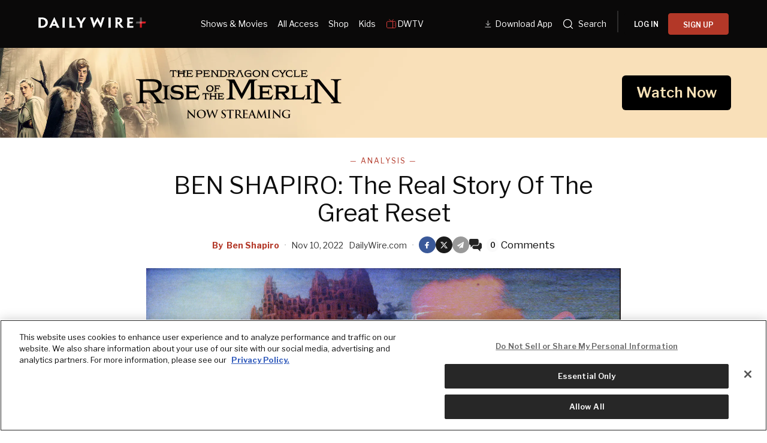

--- FILE ---
content_type: text/html; charset=utf-8
request_url: https://www.dailywire.com/news/ben-shapiro-the-real-story-of-the-great-reset
body_size: 67547
content:
<!DOCTYPE html><html class="lts-loading" lang="en"><head><meta charSet="utf-8" data-next-head=""/><meta name="viewport" content="width=device-width" data-next-head=""/><script async="" src="https://www.googletagmanager.com/gtag/js?id=G-CZKR9ZYKJP"></script><meta content="app-id=1477317200, app-argument=" name="apple-itunes-app" data-next-head=""/><link href="/assets/manifest.json" rel="manifest" data-next-head=""/><meta content="News" name="parsely-section" data-next-head=""/><meta content="Analysis,Ben Shapiro,Globalism,Klaus Schwab,Readers Pass,World,World Economic Forum" name="parsely-tags" data-next-head=""/><meta content="2022-11-10T23:59:31Z" name="parsely-pub-date" data-next-head=""/><meta content="https://www.dailywire.com/news/ben-shapiro-the-real-story-of-the-great-reset" name="parsely-link" data-next-head=""/><meta content="https://dw-wp-production.imgix.net/2022/11/Ben-Shapiro-_-WEF-v.3-scaled.jpg?ar=16%3A9&amp;auto=compress&amp;crop=faces&amp;cs=origin&amp;fit=crop&amp;w=1200&amp;h=800&amp;ixlib=react-9.10.0" name="parsely-image-url" data-next-head=""/><title data-next-head="">BEN SHAPIRO: The Real Story Of The Great Reset</title><link href="https://www.dailywire.com/news/ben-shapiro-the-real-story-of-the-great-reset" rel="canonical" data-next-head=""/><meta content="website" property="og:type" data-next-head=""/><meta content="“And the whole earth was of one language and of one speech. And it came to pass, as they journeyed east, that they found a plain in the land of Shinar, and they dwelt there. And they said one to another: ‘Come, let us make brick, and burn them thoroughly.’ And they had brick for stone and slime for mortar. And they said, ‘Come, let us build ourselves a city, and a tower, with its top in heaven, and let us make ourselves a name, lest we be scattered abroad upon the face of the whole earth.’ And God came down to see the city and the tower, which the children of men were building. And God said, ‘Behold, they are one people, and they have all one language, and this is what they begin to do? Now nothing will be withheld from them, everything they intend to do. Come, let us descend and confound their language, that they may not understand one another’s speech.’ So God scattered them abroad from there upon the face of all the earth, and they abandoned building the city. Therefore, the name of it was called Babel, because God did there confound the language of all the earth, and from thence did God scatter them abroad upon the face of the earth.” – Genesis 11:1-9DAVOS — Klaus Schwab looks into the camera. He is dressed sharply, in a dark suit, crisp white shirt, and blue tie; he is bald and speaks with a thick German accent. He is the founder and chairman of the World Economic Forum; the declared mission of the WEF is to “demonstrate entrepreneurship in the global public interest while upholding the highest standards of governance. … Our activities are shaped by a unique institutional culture founded on the stakeholder theory, which asserts that an organization is accountable to all parts of society.”All of this sounds rather innocuous. The language reeks of corporate boardrooms and publicity flacks; all that’s missing is the term “synergy.”And indeed, synergy is what Schwab pursues, along with the elites in nearly every field. “We have continuous partnerships with many governments around the world,” Schwab brags to the camera. “Then of course, we have NGOs, we have trade unions, we have all those different parts – media, of course – and very important experts and scientists and academia … religious leaders, social entrepreneurs …”So, what precisely are all of these elites gathered to achieve?They say that they want to build a better world.All we – the citizens of the world – have to do is to hand them unfettered power, and then trust in their wisdom to change the nature of the economy, the planet, and our very lives.Stakeholder CapitalismSchwab has been, since 1971, the advocate of what he terms “stakeholder capitalism.” Stakeholder capitalism is defined in The Davos Manifesto as a reorienting of the purpose of companies away from creating value for shareholders – the actual owners of the company, those with skin in the game – and toward achieving goals on behalf of a broader universe:The purpose of a company is to engage all its stakeholders in shared and sustained value creation. In creating such value, a company serves not only its shareholders, but all its stakeholders – employees, customers, suppliers, local communities and society at large. The best way to understand and harmonize the divergent interests of all stakeholders is through a shared commitment to policies and decisions that strengthen the long-term prosperity of a company. … A company is more than an economic unit generating wealth. It fulfills human and societal aspirations as part of the broader social system.Such “stakeholder” interests require companies to engage in “collaborative efforts with other companies and stakeholders to improve the state of the world.” This philosophy of corporate governance is entirely at odds with the dominant corporate model of the past few decades, shareholder capitalism. That notion, coined by Milton Friedman, stood in direct opposition to what he termed the “social responsibilities of business”:The businessmen believe that they are defending free enterprise when they declaim that business is not concerned “merely” with profit but also with promoting desirable “social” ends; that business has a “social conscience” and takes seriously its responsibilities for providing employment, eliminating discrimination, avoiding pollution and whatever else may be the catchwords of the contemporary crop of reformers. In fact they are — or would be if they or any one else took them seriously — preaching pure and unadulterated socialism.What, precisely, was the problem with preaching the “social responsibilities of business”? Friedman pointed out that the term was so vague as to be meaningless. Instead, the very breadth and seeming generosity of the term provided cover for business executives to defy responsibilities to those who employ them: the shareholders. Normally, Friedman pointed out, a corporate executive has “direct responsibility to his employers” (i.e. stockholders) to “conduct the business in accordance with their desires, which generally will be to make as much money as possible while conforming to the basic rules of the society, both those embodied in law and those embodied in ethical custom.”Making corporate executives responsible to some other set of priorities frees them from accountability entirely: shareholders aren’t owed a duty by executives, and society cannot punish them for failing to perform their supposedly broad societal duty. As Friedman states:What does it mean to say that the corporate executive has a “social responsibility” in his capacity as businessman? If this statement is not pure rhetoric, it must mean that he is to act in some way that is not in the interest of his employers. &amp;#8230; In each of these cases, the corporate executive would be spending someone else&amp;#8217;s money for a general social interest. &amp;#8230; Here the businessman — self selected or appointed directly or indirectly by stockholders — is to be simultaneously legislator, executive and jurist. He is to decide whom to tax by how much and for what purpose, and he is to spend the proceeds — all this guided only by general exhortations from on high to restrain inflation, improve the environment, fight poverty and so on and on.Friedman says that the responsibility to “do good” with others’ money is a governmental function; to do so in the context of private business seizes money from those who have not consented to such seizure, without the public approval that generally accompanies taxes. It is a form of theft, in the same it would be a form of theft for an employee to receive wages while spending his work day “saving society” by protesting at a rally.And Friedman offers a warning: if business executives say that their main goal is to be protecting “stakeholders” rather than stockholders, they will not be guided by social conscience for long. Soon, it will be the “iron fist of Government bureaucrats” making the rules.But Friedman’s argument is in full-scale retreat in the halls of power. That’s no surprise, since Friedman’s concept undermines the halls of power – the smoke-filled rooms in which important business people gather to collude with one another in the name of social good. If companies are designed to serve the interests of their shareholders, collusion between businesses will be unprofitable; better to undercut the competition than cooperate with it. Similarly, Friedman’s model cuts against regulatory capture: ambition will check ambition as companies vie for control.But stakeholder capitalism advocates collusion and regulatory capture. There is a reason President Joe Biden once said that it was “way past time we put an end to the era of shareholder capitalism. … It’s an absolute farce.” For Biden and Schwab and their ilk, business must be reoriented to work hand-in-glove with government to build a brave new world – a world that leaves consumers, producers, and citizens at the mercy of a controlling caste of elite power brokers.Together, those power brokers will build the new Tower of Babel, challenging the heavens themselves by changing the face of the earth.The Great Reset And The Great NarrativeTo his credit, Schwab isn’t hiding the ball.In June 2020, in the midst of the COVID-19 crisis, Schwab penned a piece at the World Economic Forum website, titled “Now is the time for a ‘great reset.’” To avoid global crisis, Schwab wrote:The world must act jointly and swiftly to revamp all aspects of our societies and economies, from education to social contracts and working conditions. Every country, from the United States to China, must participate, and every industry, from oil and gas to tech, must be transformed. In short, we need a “Great Reset” of capitalism. &amp;#8230; We must build entirely new foundations for our economic and social systems. The level of cooperation and ambition this implies is unprecedented. But it is not some impossible dream.Schwab stated that this would “require stronger and more effective governments,” as well as “private-sector engagement every step of the way.” In his book, The Great Narrative (2021), written with Thierry Malleret, Schwab suggests that we unite around a “great narrative,” quoting Johan Rockstrom, joint director of the Potsdam Institute for Climate Impact Research in Germany:My focus is on defining a safe operating space for humanity on a stable and resilient planet. That’s the grand narrative: we now, in the depths of the Anthropocene where humanity is the dominating force of change, must reconnect to the planet, must become stewards to the planet, and must recognize that the planet has boundaries that are non-negotiable. The big new future for humanity is to be successful, equitable and profitable, all the desirable attributes within the safe operating space of a stable planet. Practically, this means dispensing with metrics of global progress like Gross Domestic Product (GDP); instead, he says, we ought to measure “what matters most: climate action, sustainability, inclusivity, global cooperation, health and well-being.” In fact, says Schwab, we should actively decrease GDP in the name of such priorities: “We might even find we can live with such a scenario quite happily!”Schwab is a multimillionaire.The goals Schwab spells out sound generous, but are actually quite malignant. We can, says Schwab, cure “inequality and the unfairness that underpins it.” He doesn’t mean that we ought to press forward free markets and property rights more broadly – the greatest alleviators of poverty in human history. Instead, he means we ought reorganize the global economy in centralized fashion. Every country ought to pursue “a broader, if not universal provision of social assistance,” plus “a move toward enhanced protection for workers in the form of mandatory benefits.” This inevitably means that governments will “decide that it’s in the best interest of society to rewrite some of the rules of the game and permanently increase their roles.”This overall centralization program will be egged on by the “younger generation,” which is “likely to be more radical in its demands in the refashioning of our social contract.” What Schwab wants is a sort of inside-outside political game, whereby societal elites – governmental, cultural, media and corporate – respond to the agitation of radical protesters, feeding them cookies while consolidating power. All of this will then be treated as “the best insurance policy against the rise of populism.”On the back of this crisis, a new cooperative world will be built – run, of course, by the new Babelonians. From Mercantilism To Economic Fascism To The Great ResetIn truth, there’s nothing particularly new about the new Babelonians; they’ve merely internationalized what used to be top-down national economic policy. In practice, Schwab and his ilk seek an international version of what was originally called mercantilism, and then economic fascism: government cooperating with certain corporations to “organize” the economy in preferred ways.For much of human history, such policy came in the form of mercantilism. Mercantilism – a policy of centralization of economic power in the crown, particularly during the 15th through the 18th centuries, and in which nations focused on balance of trade as a symptom of underlying economic health, resulting in protectionism, subsidization, and colonialism – closely followed the rise of nationalism after the Middle Ages, as economist Patrick J. Welch of St. Louis University writes. With the rise of nationalism in the aftermath of the imperial collapse of World War I, similar dynamics quickly arose: as Welch says, “What is unique to mercantilism and fascism is the extent to which the state is seen as properly going in carrying out these roles in a largely private enterprise environment.”Even in the United States, such policies have a long and inglorious history. FDR’s policies verged on economic fascism, which is why Benito Mussolini praised FDR’s book, Looking Forward, by writing, “Reminiscent of Fascism is the principle that the state no longer leaves the economy to its own devices.” FDR’s National Recovery Administration cudgeled businesses into displaying a Blue Eagle as a sign of loyalty and adherence to FDR’s preferred wage and price policies. As Jonah Goldberg has written, General Hugh Johnson, head of the program, “demanded that compliance with the Blue Eagle program be monitored by an army of quasi-official informants, from union members of Boy Scouts. His totalitarian approach was unmistakable. &amp;#8230; Johnson’s favorite means of promoting compliance with the Blue Eagle were military parades and Nuremberg-style rallies.”Fast forwarding some 70 years, Barack Obama echoed this sort of rhetoric when he ran for president in 2008, seeking to label “patriotic” companies that followed his preferred recommendations. Joe Biden’s Build Back Better program relies on the same hackneyed group of bromidic and counterproductive policies: he labels oil companies that don’t lower their prices unpatriotic, calls on social media companies to do his bidding in terms of restricting informational flow, and threatens financial institutions.There is nothing new about the idea of centralizing economic power in the hands of a governmental elite, working hand-in-glove with certain corporate allies.What is new is the internationalization of that scheme.The New Tool For PowerThe world, Schwab acknowledges, is a big place. Nations agree on little. But they can agree on “environmental degradation and climate change,” he says, “because they are truly global and represent such a massive threat to us all.” Once we have agreement on environmental concerns, we will move on to the restructuring of our social connections: “It’s hard to comprehend how the move towards environmental sustainability could take place without a concomitant move towards social sustainability.”This seems pie-in-the-sky; nations have broad disagreement even on environmental policy. Which is why Schwab and company require corporations to lead the way, acting in symbiotic fashion with Left-wing governments and candidates.Corporations must be the chief tool toward building the new Tower of Babel. Governments are, by nature, national; corporations are transnational. If corporations can be compelled to implement “moral calls and value judgments” in the name of “environmental, social, and social governance,” they can be tools for change. If corporations refuse to comply, they will be destroyed by “employees, clients and voters” who will “force change on them from the outside.” Nations, all of whom seek to grab a piece of the corporate action, will supposedly agree on global rules for corporations that operate transnationally; corporations will essentially be granted global charters by international institutions to operate, so long as they promote the goals of Klaus Schwab and company.This is why massive investment companies like BlackRock use their enormous holdings to promote ESG – and, unsurprisingly, why so many of these companies back Left-wing politicians who will subsidize the broader agenda; since 2008, a vast majority of donations by BlackRock Inc. have gone to Democrats. BlackRock head Larry Fink is, not coincidentally, a member of the World Economic Forum Board of Trustees. He buys into the agenda, and uses his power on behalf of Schwab’s “stakeholders.” He calls on CEOs to act as political leaders:Stakeholder capitalism is not about politics. It is not a social or ideological agenda. It is not “woke.” It is capitalism, driven by mutually beneficial relationships between you and the employees, customers, suppliers, and communities your company relies on to prosper. This is the power of capitalism. &amp;#8230; It’s never been more essential for CEOs to have a consistent voice, a clear purpose, a coherent strategy, and a long-term view. Your company’s purpose is its north star in this tumultuous environment. The stakeholders your company relies upon to deliver profits for shareholders need to hear directly from you – to be engaged and inspired by you.He also hedges his bets. While BlackRock is quite loud with regard to Exxon, it’s utterly silent on the environmental predations of PetroChina.The Stated Goal And The Real GoalThe builders of the new Tower of Babel face two significant problems. First, the measures they suggest will not work; second, the divisions between human beings are far too significant to allow for the Tower to be built even if they did.Schwab acknowledges that even if firms complied with their environmental, social and corporate governance (ESG) goals, they would have a “negligible impact” on climate change. Economist William Nordhaus suggests that in order to reach net-zero emissions by 2050, carbon prices would have to “rise to $300-$500 per tonne by 2030, and go as high as $1,000 per tonne by 2050.” The current rate is hundreds of times lower than that.But corporate insufficiency can be solved for through massive government mandates. The transition toward the Great Reset must be paved by corporations, but it will be finished by governments.Schwab quotes Malaysian businessman and founder of The Global Institute for Tomorrow Chandran Nair, who speaks in shockingly brusque terms about what will be necessary in order to construct the Tower:I think the idea that, by 2050, 6 billion Asians can or should aspire to live like Europeans and Americans through a consumption, resource-intense model is essentially a big lie, and therefore we must redefine the notion of how those people, in a climate- or carbon-constrained world, have access to basic rights. I think that’s a conundrum today. How do we deal with it? We can’t deal with it through pious statements and market instruments, but with draconian rules. And those rules won’t be provided by markets, but only by institutions of society, call it the state.Which brings us to the second problem with building the new Tower of Babel: the potential for rebellion.It turns out that most people do not think of themselves as “global citizens,” and do not wish to be pawns in systems created by Klaus Schwab and his coterie. These people – the everyday citizens of their nations, who wish only to prosper and to live their lives in accordance with their cultures – are the enemy. All those who oppose Schwab’s agenda, he makes clear, are members of one of three groups: the ignorant; the uncaring; and the malevolent. They must change or be changed.This is why so many of the new Babelonians have been terrified by the post-Obama years: Brexit, the victory of Donald Trump, the rise of populism in Hungary and Brazil, the unwillingness of global citizens to go along with COVID lockdowns, among others. And they have responded with shocking alacrity. In Canada, at the behest of the government, banks froze the accounts of those involved in the trucker protests; social media companies colluded to ban certain accounts, including former President Donald Trump; gun companies have been “debanked”; right-wing outlets like Parler have been denied server space. Should corporations be fully activated in the name of building the Tower, the fallout will be catastrophic, and the blowback severe.The Midrash, a Jewish source of interpretation, relates that the Tower of Babel became so tall and so grand that it supposedly took a year to shuttle bricks from the bottom of the tower to the top. People mourned when a brick fell and broke, because a year of work had been lost. But when somebody died, there was no mourning – there were always more people to fill the gaps. People were fodder. Bricks were invaluable.Eventually, the Tower of Babel had to be stopped because its agenda was one of utopian homogeneity. Human beings are innovative and creative; they have unique cultural and national identities. These aspects of their nature will not be changed by bureaucrats in suits – even ones tacitly backed by threat of force. The new Tower of Babel is destined to fail. The only question is how much carnage will occur before that reality becomes manifest." name="description" data-next-head=""/><meta content="BEN SHAPIRO: The Real Story Of The Great Reset" property="og:title" data-next-head=""/><meta content="“And the whole earth was of one language and of one speech. And it came to pass, as they journeyed east, that they found a plain in the land of Shinar, and they dwelt there. And they said one to another: ‘Come, let us make brick, and burn them thoroughly.’ And they had brick for stone and slime for mortar. And they said, ‘Come, let us build ourselves a city, and a tower, with its top in heaven, and let us make ourselves a name, lest we be scattered abroad upon the face of the whole earth.’ And God came down to see the city and the tower, which the children of men were building. And God said, ‘Behold, they are one people, and they have all one language, and this is what they begin to do? Now nothing will be withheld from them, everything they intend to do. Come, let us descend and confound their language, that they may not understand one another’s speech.’ So God scattered them abroad from there upon the face of all the earth, and they abandoned building the city. Therefore, the name of it was called Babel, because God did there confound the language of all the earth, and from thence did God scatter them abroad upon the face of the earth.” – Genesis 11:1-9DAVOS — Klaus Schwab looks into the camera. He is dressed sharply, in a dark suit, crisp white shirt, and blue tie; he is bald and speaks with a thick German accent. He is the founder and chairman of the World Economic Forum; the declared mission of the WEF is to “demonstrate entrepreneurship in the global public interest while upholding the highest standards of governance. … Our activities are shaped by a unique institutional culture founded on the stakeholder theory, which asserts that an organization is accountable to all parts of society.”All of this sounds rather innocuous. The language reeks of corporate boardrooms and publicity flacks; all that’s missing is the term “synergy.”And indeed, synergy is what Schwab pursues, along with the elites in nearly every field. “We have continuous partnerships with many governments around the world,” Schwab brags to the camera. “Then of course, we have NGOs, we have trade unions, we have all those different parts – media, of course – and very important experts and scientists and academia … religious leaders, social entrepreneurs …”So, what precisely are all of these elites gathered to achieve?They say that they want to build a better world.All we – the citizens of the world – have to do is to hand them unfettered power, and then trust in their wisdom to change the nature of the economy, the planet, and our very lives.Stakeholder CapitalismSchwab has been, since 1971, the advocate of what he terms “stakeholder capitalism.” Stakeholder capitalism is defined in The Davos Manifesto as a reorienting of the purpose of companies away from creating value for shareholders – the actual owners of the company, those with skin in the game – and toward achieving goals on behalf of a broader universe:The purpose of a company is to engage all its stakeholders in shared and sustained value creation. In creating such value, a company serves not only its shareholders, but all its stakeholders – employees, customers, suppliers, local communities and society at large. The best way to understand and harmonize the divergent interests of all stakeholders is through a shared commitment to policies and decisions that strengthen the long-term prosperity of a company. … A company is more than an economic unit generating wealth. It fulfills human and societal aspirations as part of the broader social system.Such “stakeholder” interests require companies to engage in “collaborative efforts with other companies and stakeholders to improve the state of the world.” This philosophy of corporate governance is entirely at odds with the dominant corporate model of the past few decades, shareholder capitalism. That notion, coined by Milton Friedman, stood in direct opposition to what he termed the “social responsibilities of business”:The businessmen believe that they are defending free enterprise when they declaim that business is not concerned “merely” with profit but also with promoting desirable “social” ends; that business has a “social conscience” and takes seriously its responsibilities for providing employment, eliminating discrimination, avoiding pollution and whatever else may be the catchwords of the contemporary crop of reformers. In fact they are — or would be if they or any one else took them seriously — preaching pure and unadulterated socialism.What, precisely, was the problem with preaching the “social responsibilities of business”? Friedman pointed out that the term was so vague as to be meaningless. Instead, the very breadth and seeming generosity of the term provided cover for business executives to defy responsibilities to those who employ them: the shareholders. Normally, Friedman pointed out, a corporate executive has “direct responsibility to his employers” (i.e. stockholders) to “conduct the business in accordance with their desires, which generally will be to make as much money as possible while conforming to the basic rules of the society, both those embodied in law and those embodied in ethical custom.”Making corporate executives responsible to some other set of priorities frees them from accountability entirely: shareholders aren’t owed a duty by executives, and society cannot punish them for failing to perform their supposedly broad societal duty. As Friedman states:What does it mean to say that the corporate executive has a “social responsibility” in his capacity as businessman? If this statement is not pure rhetoric, it must mean that he is to act in some way that is not in the interest of his employers. &amp;#8230; In each of these cases, the corporate executive would be spending someone else&amp;#8217;s money for a general social interest. &amp;#8230; Here the businessman — self selected or appointed directly or indirectly by stockholders — is to be simultaneously legislator, executive and jurist. He is to decide whom to tax by how much and for what purpose, and he is to spend the proceeds — all this guided only by general exhortations from on high to restrain inflation, improve the environment, fight poverty and so on and on.Friedman says that the responsibility to “do good” with others’ money is a governmental function; to do so in the context of private business seizes money from those who have not consented to such seizure, without the public approval that generally accompanies taxes. It is a form of theft, in the same it would be a form of theft for an employee to receive wages while spending his work day “saving society” by protesting at a rally.And Friedman offers a warning: if business executives say that their main goal is to be protecting “stakeholders” rather than stockholders, they will not be guided by social conscience for long. Soon, it will be the “iron fist of Government bureaucrats” making the rules.But Friedman’s argument is in full-scale retreat in the halls of power. That’s no surprise, since Friedman’s concept undermines the halls of power – the smoke-filled rooms in which important business people gather to collude with one another in the name of social good. If companies are designed to serve the interests of their shareholders, collusion between businesses will be unprofitable; better to undercut the competition than cooperate with it. Similarly, Friedman’s model cuts against regulatory capture: ambition will check ambition as companies vie for control.But stakeholder capitalism advocates collusion and regulatory capture. There is a reason President Joe Biden once said that it was “way past time we put an end to the era of shareholder capitalism. … It’s an absolute farce.” For Biden and Schwab and their ilk, business must be reoriented to work hand-in-glove with government to build a brave new world – a world that leaves consumers, producers, and citizens at the mercy of a controlling caste of elite power brokers.Together, those power brokers will build the new Tower of Babel, challenging the heavens themselves by changing the face of the earth.The Great Reset And The Great NarrativeTo his credit, Schwab isn’t hiding the ball.In June 2020, in the midst of the COVID-19 crisis, Schwab penned a piece at the World Economic Forum website, titled “Now is the time for a ‘great reset.’” To avoid global crisis, Schwab wrote:The world must act jointly and swiftly to revamp all aspects of our societies and economies, from education to social contracts and working conditions. Every country, from the United States to China, must participate, and every industry, from oil and gas to tech, must be transformed. In short, we need a “Great Reset” of capitalism. &amp;#8230; We must build entirely new foundations for our economic and social systems. The level of cooperation and ambition this implies is unprecedented. But it is not some impossible dream.Schwab stated that this would “require stronger and more effective governments,” as well as “private-sector engagement every step of the way.” In his book, The Great Narrative (2021), written with Thierry Malleret, Schwab suggests that we unite around a “great narrative,” quoting Johan Rockstrom, joint director of the Potsdam Institute for Climate Impact Research in Germany:My focus is on defining a safe operating space for humanity on a stable and resilient planet. That’s the grand narrative: we now, in the depths of the Anthropocene where humanity is the dominating force of change, must reconnect to the planet, must become stewards to the planet, and must recognize that the planet has boundaries that are non-negotiable. The big new future for humanity is to be successful, equitable and profitable, all the desirable attributes within the safe operating space of a stable planet. Practically, this means dispensing with metrics of global progress like Gross Domestic Product (GDP); instead, he says, we ought to measure “what matters most: climate action, sustainability, inclusivity, global cooperation, health and well-being.” In fact, says Schwab, we should actively decrease GDP in the name of such priorities: “We might even find we can live with such a scenario quite happily!”Schwab is a multimillionaire.The goals Schwab spells out sound generous, but are actually quite malignant. We can, says Schwab, cure “inequality and the unfairness that underpins it.” He doesn’t mean that we ought to press forward free markets and property rights more broadly – the greatest alleviators of poverty in human history. Instead, he means we ought reorganize the global economy in centralized fashion. Every country ought to pursue “a broader, if not universal provision of social assistance,” plus “a move toward enhanced protection for workers in the form of mandatory benefits.” This inevitably means that governments will “decide that it’s in the best interest of society to rewrite some of the rules of the game and permanently increase their roles.”This overall centralization program will be egged on by the “younger generation,” which is “likely to be more radical in its demands in the refashioning of our social contract.” What Schwab wants is a sort of inside-outside political game, whereby societal elites – governmental, cultural, media and corporate – respond to the agitation of radical protesters, feeding them cookies while consolidating power. All of this will then be treated as “the best insurance policy against the rise of populism.”On the back of this crisis, a new cooperative world will be built – run, of course, by the new Babelonians. From Mercantilism To Economic Fascism To The Great ResetIn truth, there’s nothing particularly new about the new Babelonians; they’ve merely internationalized what used to be top-down national economic policy. In practice, Schwab and his ilk seek an international version of what was originally called mercantilism, and then economic fascism: government cooperating with certain corporations to “organize” the economy in preferred ways.For much of human history, such policy came in the form of mercantilism. Mercantilism – a policy of centralization of economic power in the crown, particularly during the 15th through the 18th centuries, and in which nations focused on balance of trade as a symptom of underlying economic health, resulting in protectionism, subsidization, and colonialism – closely followed the rise of nationalism after the Middle Ages, as economist Patrick J. Welch of St. Louis University writes. With the rise of nationalism in the aftermath of the imperial collapse of World War I, similar dynamics quickly arose: as Welch says, “What is unique to mercantilism and fascism is the extent to which the state is seen as properly going in carrying out these roles in a largely private enterprise environment.”Even in the United States, such policies have a long and inglorious history. FDR’s policies verged on economic fascism, which is why Benito Mussolini praised FDR’s book, Looking Forward, by writing, “Reminiscent of Fascism is the principle that the state no longer leaves the economy to its own devices.” FDR’s National Recovery Administration cudgeled businesses into displaying a Blue Eagle as a sign of loyalty and adherence to FDR’s preferred wage and price policies. As Jonah Goldberg has written, General Hugh Johnson, head of the program, “demanded that compliance with the Blue Eagle program be monitored by an army of quasi-official informants, from union members of Boy Scouts. His totalitarian approach was unmistakable. &amp;#8230; Johnson’s favorite means of promoting compliance with the Blue Eagle were military parades and Nuremberg-style rallies.”Fast forwarding some 70 years, Barack Obama echoed this sort of rhetoric when he ran for president in 2008, seeking to label “patriotic” companies that followed his preferred recommendations. Joe Biden’s Build Back Better program relies on the same hackneyed group of bromidic and counterproductive policies: he labels oil companies that don’t lower their prices unpatriotic, calls on social media companies to do his bidding in terms of restricting informational flow, and threatens financial institutions.There is nothing new about the idea of centralizing economic power in the hands of a governmental elite, working hand-in-glove with certain corporate allies.What is new is the internationalization of that scheme.The New Tool For PowerThe world, Schwab acknowledges, is a big place. Nations agree on little. But they can agree on “environmental degradation and climate change,” he says, “because they are truly global and represent such a massive threat to us all.” Once we have agreement on environmental concerns, we will move on to the restructuring of our social connections: “It’s hard to comprehend how the move towards environmental sustainability could take place without a concomitant move towards social sustainability.”This seems pie-in-the-sky; nations have broad disagreement even on environmental policy. Which is why Schwab and company require corporations to lead the way, acting in symbiotic fashion with Left-wing governments and candidates.Corporations must be the chief tool toward building the new Tower of Babel. Governments are, by nature, national; corporations are transnational. If corporations can be compelled to implement “moral calls and value judgments” in the name of “environmental, social, and social governance,” they can be tools for change. If corporations refuse to comply, they will be destroyed by “employees, clients and voters” who will “force change on them from the outside.” Nations, all of whom seek to grab a piece of the corporate action, will supposedly agree on global rules for corporations that operate transnationally; corporations will essentially be granted global charters by international institutions to operate, so long as they promote the goals of Klaus Schwab and company.This is why massive investment companies like BlackRock use their enormous holdings to promote ESG – and, unsurprisingly, why so many of these companies back Left-wing politicians who will subsidize the broader agenda; since 2008, a vast majority of donations by BlackRock Inc. have gone to Democrats. BlackRock head Larry Fink is, not coincidentally, a member of the World Economic Forum Board of Trustees. He buys into the agenda, and uses his power on behalf of Schwab’s “stakeholders.” He calls on CEOs to act as political leaders:Stakeholder capitalism is not about politics. It is not a social or ideological agenda. It is not “woke.” It is capitalism, driven by mutually beneficial relationships between you and the employees, customers, suppliers, and communities your company relies on to prosper. This is the power of capitalism. &amp;#8230; It’s never been more essential for CEOs to have a consistent voice, a clear purpose, a coherent strategy, and a long-term view. Your company’s purpose is its north star in this tumultuous environment. The stakeholders your company relies upon to deliver profits for shareholders need to hear directly from you – to be engaged and inspired by you.He also hedges his bets. While BlackRock is quite loud with regard to Exxon, it’s utterly silent on the environmental predations of PetroChina.The Stated Goal And The Real GoalThe builders of the new Tower of Babel face two significant problems. First, the measures they suggest will not work; second, the divisions between human beings are far too significant to allow for the Tower to be built even if they did.Schwab acknowledges that even if firms complied with their environmental, social and corporate governance (ESG) goals, they would have a “negligible impact” on climate change. Economist William Nordhaus suggests that in order to reach net-zero emissions by 2050, carbon prices would have to “rise to $300-$500 per tonne by 2030, and go as high as $1,000 per tonne by 2050.” The current rate is hundreds of times lower than that.But corporate insufficiency can be solved for through massive government mandates. The transition toward the Great Reset must be paved by corporations, but it will be finished by governments.Schwab quotes Malaysian businessman and founder of The Global Institute for Tomorrow Chandran Nair, who speaks in shockingly brusque terms about what will be necessary in order to construct the Tower:I think the idea that, by 2050, 6 billion Asians can or should aspire to live like Europeans and Americans through a consumption, resource-intense model is essentially a big lie, and therefore we must redefine the notion of how those people, in a climate- or carbon-constrained world, have access to basic rights. I think that’s a conundrum today. How do we deal with it? We can’t deal with it through pious statements and market instruments, but with draconian rules. And those rules won’t be provided by markets, but only by institutions of society, call it the state.Which brings us to the second problem with building the new Tower of Babel: the potential for rebellion.It turns out that most people do not think of themselves as “global citizens,” and do not wish to be pawns in systems created by Klaus Schwab and his coterie. These people – the everyday citizens of their nations, who wish only to prosper and to live their lives in accordance with their cultures – are the enemy. All those who oppose Schwab’s agenda, he makes clear, are members of one of three groups: the ignorant; the uncaring; and the malevolent. They must change or be changed.This is why so many of the new Babelonians have been terrified by the post-Obama years: Brexit, the victory of Donald Trump, the rise of populism in Hungary and Brazil, the unwillingness of global citizens to go along with COVID lockdowns, among others. And they have responded with shocking alacrity. In Canada, at the behest of the government, banks froze the accounts of those involved in the trucker protests; social media companies colluded to ban certain accounts, including former President Donald Trump; gun companies have been “debanked”; right-wing outlets like Parler have been denied server space. Should corporations be fully activated in the name of building the Tower, the fallout will be catastrophic, and the blowback severe.The Midrash, a Jewish source of interpretation, relates that the Tower of Babel became so tall and so grand that it supposedly took a year to shuttle bricks from the bottom of the tower to the top. People mourned when a brick fell and broke, because a year of work had been lost. But when somebody died, there was no mourning – there were always more people to fill the gaps. People were fodder. Bricks were invaluable.Eventually, the Tower of Babel had to be stopped because its agenda was one of utopian homogeneity. Human beings are innovative and creative; they have unique cultural and national identities. These aspects of their nature will not be changed by bureaucrats in suits – even ones tacitly backed by threat of force. The new Tower of Babel is destined to fail. The only question is how much carnage will occur before that reality becomes manifest." property="og:description" data-next-head=""/><meta content="https://dw-wp-production.imgix.net/2022/11/Ben-Shapiro-_-WEF-v.3-scaled.jpg?ar=16%3A9&amp;auto=compress&amp;crop=faces&amp;cs=origin&amp;fit=crop&amp;w=1200&amp;h=800&amp;ixlib=react-9.10.0" property="og:image" data-next-head=""/><meta content="https://www.dailywire.com/news/ben-shapiro-the-real-story-of-the-great-reset" property="og:url" data-next-head=""/><meta content="BEN SHAPIRO: The Real Story Of The Great Reset" property="twitter:title" data-next-head=""/><meta content="“And the whole earth was of one language and of one speech. And it came to pass, as they journeyed east, that they found a plain in the land of Shinar, and they dwelt there. And they said one to another: ‘Come, let us make brick, and burn them thoroughly.’ And they had brick for stone and slime for mortar. And they said, ‘Come, let us build ourselves a city, and a tower, with its top in heaven, and let us make ourselves a name, lest we be scattered abroad upon the face of the whole earth.’ And God came down to see the city and the tower, which the children of men were building. And God said, ‘Behold, they are one people, and they have all one language, and this is what they begin to do? Now nothing will be withheld from them, everything they intend to do. Come, let us descend and confound their language, that they may not understand one another’s speech.’ So God scattered them abroad from there upon the face of all the earth, and they abandoned building the city. Therefore, the name of it was called Babel, because God did there confound the language of all the earth, and from thence did God scatter them abroad upon the face of the earth.” – Genesis 11:1-9DAVOS — Klaus Schwab looks into the camera. He is dressed sharply, in a dark suit, crisp white shirt, and blue tie; he is bald and speaks with a thick German accent. He is the founder and chairman of the World Economic Forum; the declared mission of the WEF is to “demonstrate entrepreneurship in the global public interest while upholding the highest standards of governance. … Our activities are shaped by a unique institutional culture founded on the stakeholder theory, which asserts that an organization is accountable to all parts of society.”All of this sounds rather innocuous. The language reeks of corporate boardrooms and publicity flacks; all that’s missing is the term “synergy.”And indeed, synergy is what Schwab pursues, along with the elites in nearly every field. “We have continuous partnerships with many governments around the world,” Schwab brags to the camera. “Then of course, we have NGOs, we have trade unions, we have all those different parts – media, of course – and very important experts and scientists and academia … religious leaders, social entrepreneurs …”So, what precisely are all of these elites gathered to achieve?They say that they want to build a better world.All we – the citizens of the world – have to do is to hand them unfettered power, and then trust in their wisdom to change the nature of the economy, the planet, and our very lives.Stakeholder CapitalismSchwab has been, since 1971, the advocate of what he terms “stakeholder capitalism.” Stakeholder capitalism is defined in The Davos Manifesto as a reorienting of the purpose of companies away from creating value for shareholders – the actual owners of the company, those with skin in the game – and toward achieving goals on behalf of a broader universe:The purpose of a company is to engage all its stakeholders in shared and sustained value creation. In creating such value, a company serves not only its shareholders, but all its stakeholders – employees, customers, suppliers, local communities and society at large. The best way to understand and harmonize the divergent interests of all stakeholders is through a shared commitment to policies and decisions that strengthen the long-term prosperity of a company. … A company is more than an economic unit generating wealth. It fulfills human and societal aspirations as part of the broader social system.Such “stakeholder” interests require companies to engage in “collaborative efforts with other companies and stakeholders to improve the state of the world.” This philosophy of corporate governance is entirely at odds with the dominant corporate model of the past few decades, shareholder capitalism. That notion, coined by Milton Friedman, stood in direct opposition to what he termed the “social responsibilities of business”:The businessmen believe that they are defending free enterprise when they declaim that business is not concerned “merely” with profit but also with promoting desirable “social” ends; that business has a “social conscience” and takes seriously its responsibilities for providing employment, eliminating discrimination, avoiding pollution and whatever else may be the catchwords of the contemporary crop of reformers. In fact they are — or would be if they or any one else took them seriously — preaching pure and unadulterated socialism.What, precisely, was the problem with preaching the “social responsibilities of business”? Friedman pointed out that the term was so vague as to be meaningless. Instead, the very breadth and seeming generosity of the term provided cover for business executives to defy responsibilities to those who employ them: the shareholders. Normally, Friedman pointed out, a corporate executive has “direct responsibility to his employers” (i.e. stockholders) to “conduct the business in accordance with their desires, which generally will be to make as much money as possible while conforming to the basic rules of the society, both those embodied in law and those embodied in ethical custom.”Making corporate executives responsible to some other set of priorities frees them from accountability entirely: shareholders aren’t owed a duty by executives, and society cannot punish them for failing to perform their supposedly broad societal duty. As Friedman states:What does it mean to say that the corporate executive has a “social responsibility” in his capacity as businessman? If this statement is not pure rhetoric, it must mean that he is to act in some way that is not in the interest of his employers. &amp;#8230; In each of these cases, the corporate executive would be spending someone else&amp;#8217;s money for a general social interest. &amp;#8230; Here the businessman — self selected or appointed directly or indirectly by stockholders — is to be simultaneously legislator, executive and jurist. He is to decide whom to tax by how much and for what purpose, and he is to spend the proceeds — all this guided only by general exhortations from on high to restrain inflation, improve the environment, fight poverty and so on and on.Friedman says that the responsibility to “do good” with others’ money is a governmental function; to do so in the context of private business seizes money from those who have not consented to such seizure, without the public approval that generally accompanies taxes. It is a form of theft, in the same it would be a form of theft for an employee to receive wages while spending his work day “saving society” by protesting at a rally.And Friedman offers a warning: if business executives say that their main goal is to be protecting “stakeholders” rather than stockholders, they will not be guided by social conscience for long. Soon, it will be the “iron fist of Government bureaucrats” making the rules.But Friedman’s argument is in full-scale retreat in the halls of power. That’s no surprise, since Friedman’s concept undermines the halls of power – the smoke-filled rooms in which important business people gather to collude with one another in the name of social good. If companies are designed to serve the interests of their shareholders, collusion between businesses will be unprofitable; better to undercut the competition than cooperate with it. Similarly, Friedman’s model cuts against regulatory capture: ambition will check ambition as companies vie for control.But stakeholder capitalism advocates collusion and regulatory capture. There is a reason President Joe Biden once said that it was “way past time we put an end to the era of shareholder capitalism. … It’s an absolute farce.” For Biden and Schwab and their ilk, business must be reoriented to work hand-in-glove with government to build a brave new world – a world that leaves consumers, producers, and citizens at the mercy of a controlling caste of elite power brokers.Together, those power brokers will build the new Tower of Babel, challenging the heavens themselves by changing the face of the earth.The Great Reset And The Great NarrativeTo his credit, Schwab isn’t hiding the ball.In June 2020, in the midst of the COVID-19 crisis, Schwab penned a piece at the World Economic Forum website, titled “Now is the time for a ‘great reset.’” To avoid global crisis, Schwab wrote:The world must act jointly and swiftly to revamp all aspects of our societies and economies, from education to social contracts and working conditions. Every country, from the United States to China, must participate, and every industry, from oil and gas to tech, must be transformed. In short, we need a “Great Reset” of capitalism. &amp;#8230; We must build entirely new foundations for our economic and social systems. The level of cooperation and ambition this implies is unprecedented. But it is not some impossible dream.Schwab stated that this would “require stronger and more effective governments,” as well as “private-sector engagement every step of the way.” In his book, The Great Narrative (2021), written with Thierry Malleret, Schwab suggests that we unite around a “great narrative,” quoting Johan Rockstrom, joint director of the Potsdam Institute for Climate Impact Research in Germany:My focus is on defining a safe operating space for humanity on a stable and resilient planet. That’s the grand narrative: we now, in the depths of the Anthropocene where humanity is the dominating force of change, must reconnect to the planet, must become stewards to the planet, and must recognize that the planet has boundaries that are non-negotiable. The big new future for humanity is to be successful, equitable and profitable, all the desirable attributes within the safe operating space of a stable planet. Practically, this means dispensing with metrics of global progress like Gross Domestic Product (GDP); instead, he says, we ought to measure “what matters most: climate action, sustainability, inclusivity, global cooperation, health and well-being.” In fact, says Schwab, we should actively decrease GDP in the name of such priorities: “We might even find we can live with such a scenario quite happily!”Schwab is a multimillionaire.The goals Schwab spells out sound generous, but are actually quite malignant. We can, says Schwab, cure “inequality and the unfairness that underpins it.” He doesn’t mean that we ought to press forward free markets and property rights more broadly – the greatest alleviators of poverty in human history. Instead, he means we ought reorganize the global economy in centralized fashion. Every country ought to pursue “a broader, if not universal provision of social assistance,” plus “a move toward enhanced protection for workers in the form of mandatory benefits.” This inevitably means that governments will “decide that it’s in the best interest of society to rewrite some of the rules of the game and permanently increase their roles.”This overall centralization program will be egged on by the “younger generation,” which is “likely to be more radical in its demands in the refashioning of our social contract.” What Schwab wants is a sort of inside-outside political game, whereby societal elites – governmental, cultural, media and corporate – respond to the agitation of radical protesters, feeding them cookies while consolidating power. All of this will then be treated as “the best insurance policy against the rise of populism.”On the back of this crisis, a new cooperative world will be built – run, of course, by the new Babelonians. From Mercantilism To Economic Fascism To The Great ResetIn truth, there’s nothing particularly new about the new Babelonians; they’ve merely internationalized what used to be top-down national economic policy. In practice, Schwab and his ilk seek an international version of what was originally called mercantilism, and then economic fascism: government cooperating with certain corporations to “organize” the economy in preferred ways.For much of human history, such policy came in the form of mercantilism. Mercantilism – a policy of centralization of economic power in the crown, particularly during the 15th through the 18th centuries, and in which nations focused on balance of trade as a symptom of underlying economic health, resulting in protectionism, subsidization, and colonialism – closely followed the rise of nationalism after the Middle Ages, as economist Patrick J. Welch of St. Louis University writes. With the rise of nationalism in the aftermath of the imperial collapse of World War I, similar dynamics quickly arose: as Welch says, “What is unique to mercantilism and fascism is the extent to which the state is seen as properly going in carrying out these roles in a largely private enterprise environment.”Even in the United States, such policies have a long and inglorious history. FDR’s policies verged on economic fascism, which is why Benito Mussolini praised FDR’s book, Looking Forward, by writing, “Reminiscent of Fascism is the principle that the state no longer leaves the economy to its own devices.” FDR’s National Recovery Administration cudgeled businesses into displaying a Blue Eagle as a sign of loyalty and adherence to FDR’s preferred wage and price policies. As Jonah Goldberg has written, General Hugh Johnson, head of the program, “demanded that compliance with the Blue Eagle program be monitored by an army of quasi-official informants, from union members of Boy Scouts. His totalitarian approach was unmistakable. &amp;#8230; Johnson’s favorite means of promoting compliance with the Blue Eagle were military parades and Nuremberg-style rallies.”Fast forwarding some 70 years, Barack Obama echoed this sort of rhetoric when he ran for president in 2008, seeking to label “patriotic” companies that followed his preferred recommendations. Joe Biden’s Build Back Better program relies on the same hackneyed group of bromidic and counterproductive policies: he labels oil companies that don’t lower their prices unpatriotic, calls on social media companies to do his bidding in terms of restricting informational flow, and threatens financial institutions.There is nothing new about the idea of centralizing economic power in the hands of a governmental elite, working hand-in-glove with certain corporate allies.What is new is the internationalization of that scheme.The New Tool For PowerThe world, Schwab acknowledges, is a big place. Nations agree on little. But they can agree on “environmental degradation and climate change,” he says, “because they are truly global and represent such a massive threat to us all.” Once we have agreement on environmental concerns, we will move on to the restructuring of our social connections: “It’s hard to comprehend how the move towards environmental sustainability could take place without a concomitant move towards social sustainability.”This seems pie-in-the-sky; nations have broad disagreement even on environmental policy. Which is why Schwab and company require corporations to lead the way, acting in symbiotic fashion with Left-wing governments and candidates.Corporations must be the chief tool toward building the new Tower of Babel. Governments are, by nature, national; corporations are transnational. If corporations can be compelled to implement “moral calls and value judgments” in the name of “environmental, social, and social governance,” they can be tools for change. If corporations refuse to comply, they will be destroyed by “employees, clients and voters” who will “force change on them from the outside.” Nations, all of whom seek to grab a piece of the corporate action, will supposedly agree on global rules for corporations that operate transnationally; corporations will essentially be granted global charters by international institutions to operate, so long as they promote the goals of Klaus Schwab and company.This is why massive investment companies like BlackRock use their enormous holdings to promote ESG – and, unsurprisingly, why so many of these companies back Left-wing politicians who will subsidize the broader agenda; since 2008, a vast majority of donations by BlackRock Inc. have gone to Democrats. BlackRock head Larry Fink is, not coincidentally, a member of the World Economic Forum Board of Trustees. He buys into the agenda, and uses his power on behalf of Schwab’s “stakeholders.” He calls on CEOs to act as political leaders:Stakeholder capitalism is not about politics. It is not a social or ideological agenda. It is not “woke.” It is capitalism, driven by mutually beneficial relationships between you and the employees, customers, suppliers, and communities your company relies on to prosper. This is the power of capitalism. &amp;#8230; It’s never been more essential for CEOs to have a consistent voice, a clear purpose, a coherent strategy, and a long-term view. Your company’s purpose is its north star in this tumultuous environment. The stakeholders your company relies upon to deliver profits for shareholders need to hear directly from you – to be engaged and inspired by you.He also hedges his bets. While BlackRock is quite loud with regard to Exxon, it’s utterly silent on the environmental predations of PetroChina.The Stated Goal And The Real GoalThe builders of the new Tower of Babel face two significant problems. First, the measures they suggest will not work; second, the divisions between human beings are far too significant to allow for the Tower to be built even if they did.Schwab acknowledges that even if firms complied with their environmental, social and corporate governance (ESG) goals, they would have a “negligible impact” on climate change. Economist William Nordhaus suggests that in order to reach net-zero emissions by 2050, carbon prices would have to “rise to $300-$500 per tonne by 2030, and go as high as $1,000 per tonne by 2050.” The current rate is hundreds of times lower than that.But corporate insufficiency can be solved for through massive government mandates. The transition toward the Great Reset must be paved by corporations, but it will be finished by governments.Schwab quotes Malaysian businessman and founder of The Global Institute for Tomorrow Chandran Nair, who speaks in shockingly brusque terms about what will be necessary in order to construct the Tower:I think the idea that, by 2050, 6 billion Asians can or should aspire to live like Europeans and Americans through a consumption, resource-intense model is essentially a big lie, and therefore we must redefine the notion of how those people, in a climate- or carbon-constrained world, have access to basic rights. I think that’s a conundrum today. How do we deal with it? We can’t deal with it through pious statements and market instruments, but with draconian rules. And those rules won’t be provided by markets, but only by institutions of society, call it the state.Which brings us to the second problem with building the new Tower of Babel: the potential for rebellion.It turns out that most people do not think of themselves as “global citizens,” and do not wish to be pawns in systems created by Klaus Schwab and his coterie. These people – the everyday citizens of their nations, who wish only to prosper and to live their lives in accordance with their cultures – are the enemy. All those who oppose Schwab’s agenda, he makes clear, are members of one of three groups: the ignorant; the uncaring; and the malevolent. They must change or be changed.This is why so many of the new Babelonians have been terrified by the post-Obama years: Brexit, the victory of Donald Trump, the rise of populism in Hungary and Brazil, the unwillingness of global citizens to go along with COVID lockdowns, among others. And they have responded with shocking alacrity. In Canada, at the behest of the government, banks froze the accounts of those involved in the trucker protests; social media companies colluded to ban certain accounts, including former President Donald Trump; gun companies have been “debanked”; right-wing outlets like Parler have been denied server space. Should corporations be fully activated in the name of building the Tower, the fallout will be catastrophic, and the blowback severe.The Midrash, a Jewish source of interpretation, relates that the Tower of Babel became so tall and so grand that it supposedly took a year to shuttle bricks from the bottom of the tower to the top. People mourned when a brick fell and broke, because a year of work had been lost. But when somebody died, there was no mourning – there were always more people to fill the gaps. People were fodder. Bricks were invaluable.Eventually, the Tower of Babel had to be stopped because its agenda was one of utopian homogeneity. Human beings are innovative and creative; they have unique cultural and national identities. These aspects of their nature will not be changed by bureaucrats in suits – even ones tacitly backed by threat of force. The new Tower of Babel is destined to fail. The only question is how much carnage will occur before that reality becomes manifest." property="twitter:description" data-next-head=""/><meta content="summary_large_image" name="twitter:card" data-next-head=""/><meta content="https://dw-wp-production.imgix.net/2022/11/Ben-Shapiro-_-WEF-v.3-scaled.jpg?ar=16%3A9&amp;auto=compress&amp;crop=faces&amp;cs=origin&amp;fit=crop&amp;w=1200&amp;h=800&amp;ixlib=react-9.10.0" name="twitter:image" data-next-head=""/><meta content="https://www.dailywire.com/news/ben-shapiro-the-real-story-of-the-great-reset" property="al:ios:url" data-next-head=""/><meta content="https://www.dailywire.com/news/ben-shapiro-the-real-story-of-the-great-reset" property="al:android:url" data-next-head=""/><meta content="https://www.dailywire.com/news/ben-shapiro-the-real-story-of-the-great-reset" name="twitter:app:url:iphone" data-next-head=""/><meta content="https://www.dailywire.com/news/ben-shapiro-the-real-story-of-the-great-reset" name="twitter:app:url:ipad" data-next-head=""/><meta content="https://www.dailywire.com/news/ben-shapiro-the-real-story-of-the-great-reset" name="twitter:app:url:googleplay" data-next-head=""/><meta content="1435071773455316" property="fb:pages"/><link crossorigin="" href="https://raven-edge.aditude.io" rel="preconnect"/><link crossorigin="" href="https://dn0qt3r0xannq.cloudfront.net" rel="preconnect"/><link crossorigin="" href="https://edge.aditude.io" rel="preconnect"/><link crossorigin="" href="https://securepubads.g.doubleclick.net" rel="preconnect"/><link href="https://raven-static.aditude.io" rel="dns-prefetch"/><link href="https://fundingchoicesmessages.google.com" rel="dns-prefetch"/><link href="https://fonts.googleapis.com" rel="preconnect"/><link crossorigin="" href="https://fonts.gstatic.com" rel="preconnect"/><meta content="1477317200" property="al:ios:app_store_id"/><meta content="The Daily Wire" property="al:ios:app_name"/><meta content="com.dailywire.thedailywire" property="al:android:package"/><meta content="The Daily Wire" property="al:android:app_name"/><meta content="The Daily Wire" name="twitter:app:name:iphone"/><meta content="1477317200" name="twitter:app:id:iphone"/><meta content="The Daily Wire" name="twitter:app:name:ipad"/><meta content="1477317200" name="twitter:app:id:ipad"/><meta content="The Daily Wire" name="twitter:app:name:googleplay"/><meta content="com.dailywire.thedailywire" name="twitter:app:id:googleplay"/><meta content="#0A0909" name="theme-color"/><meta content="no-referrer-when-downgrade" name="referrer"/><link href="/favicons/favicon.ico" rel="shortcut icon" type="image/x-icon"/><link href="/favicons/apple-touch-icon.png" rel="apple-touch-icon"/><link href="/favicons/apple-touch-icon-57x57.png" rel="apple-touch-icon" sizes="57x57"/><link href="/favicons/apple-touch-icon-72x72.png" rel="apple-touch-icon" sizes="72x72"/><link href="/favicons/apple-touch-icon-76x76.png" rel="apple-touch-icon" sizes="76x76"/><link href="/favicons/apple-touch-icon-114x114.png" rel="apple-touch-icon" sizes="114x114"/><link href="/favicons/apple-touch-icon-120x120.png" rel="apple-touch-icon" sizes="120x120"/><link href="/favicons/apple-touch-icon-144x144.png" rel="apple-touch-icon" sizes="144x144"/><link href="/favicons/apple-touch-icon-152x152.png" rel="apple-touch-icon" sizes="152x152"/><link href="/favicons/apple-touch-icon-180x180.png" rel="apple-touch-icon" sizes="180x180"/><link as="script" href="https://securepubads.g.doubleclick.net/tag/js/gpt.js" rel="preload"/><link as="script" href="https://d3lcz8vpax4lo2.cloudfront.net/ads-code/a11c6a8c-ff47-49e9-93ba-5ea0e07f6f87.js" rel="preload"/><link data-next-font="" rel="preconnect" href="/" crossorigin="anonymous"/><link rel="preload" href="/_next/static/css/09863882a1645f52.css" as="style"/><link rel="preload" href="/_next/static/css/6ef3b99d33f63da8.css" as="style"/><script type="application/ld+json" data-next-head="">{"@context":"https://schema.org","@type":"Article","datePublished":"2022-11-10T23:59:31.000Z","description":"“And the whole earth was of one language and of one speech. And it came to pass, as they journeyed east, that they found a plain in the land of Shinar, and they dwelt there. And they said one to another: ‘Come, let us make brick, and burn them thoroughly.’ And they had brick for stone and slime for mortar. And they said, ‘Come, let us build ourselves a city, and a tower, with its top in heaven, and let us make ourselves a name, lest we be scattered abroad upon the face of the whole earth.’ And God came down to see the city and the tower, which the children of men were building. And God said, ‘Behold, they are one people, and they have all one language, and this is what they begin to do? Now nothing will be withheld from them, everything they intend to do. Come, let us descend and confound their language, that they may not understand one another’s speech.’ So God scattered them abroad from there upon the face of all the earth, and they abandoned building the city. Therefore, the name of it was called Babel, because God did there confound the language of all the earth, and from thence did God scatter them abroad upon the face of the earth.” – Genesis 11:1-9DAVOS — Klaus Schwab looks into the camera. He is dressed sharply, in a dark suit, crisp white shirt, and blue tie; he is bald and speaks with a thick German accent. He is the founder and chairman of the World Economic Forum; the declared mission of the WEF is to “demonstrate entrepreneurship in the global public interest while upholding the highest standards of governance. … Our activities are shaped by a unique institutional culture founded on the stakeholder theory, which asserts that an organization is accountable to all parts of society.”All of this sounds rather innocuous. The language reeks of corporate boardrooms and publicity flacks; all that’s missing is the term “synergy.”And indeed, synergy is what Schwab pursues, along with the elites in nearly every field. “We have continuous partnerships with many governments around the world,” Schwab brags to the camera. “Then of course, we have NGOs, we have trade unions, we have all those different parts – media, of course – and very important experts and scientists and academia … religious leaders, social entrepreneurs …”So, what precisely are all of these elites gathered to achieve?They say that they want to build a better world.All we – the citizens of the world – have to do is to hand them unfettered power, and then trust in their wisdom to change the nature of the economy, the planet, and our very lives.Stakeholder CapitalismSchwab has been, since 1971, the advocate of what he terms “stakeholder capitalism.” Stakeholder capitalism is defined in The Davos Manifesto as a reorienting of the purpose of companies away from creating value for shareholders – the actual owners of the company, those with skin in the game – and toward achieving goals on behalf of a broader universe:The purpose of a company is to engage all its stakeholders in shared and sustained value creation. In creating such value, a company serves not only its shareholders, but all its stakeholders – employees, customers, suppliers, local communities and society at large. The best way to understand and harmonize the divergent interests of all stakeholders is through a shared commitment to policies and decisions that strengthen the long-term prosperity of a company. … A company is more than an economic unit generating wealth. It fulfills human and societal aspirations as part of the broader social system.Such “stakeholder” interests require companies to engage in “collaborative efforts with other companies and stakeholders to improve the state of the world.” This philosophy of corporate governance is entirely at odds with the dominant corporate model of the past few decades, shareholder capitalism. That notion, coined by Milton Friedman, stood in direct opposition to what he termed the “social responsibilities of business”:The businessmen believe that they are defending free enterprise when they declaim that business is not concerned “merely” with profit but also with promoting desirable “social” ends; that business has a “social conscience” and takes seriously its responsibilities for providing employment, eliminating discrimination, avoiding pollution and whatever else may be the catchwords of the contemporary crop of reformers. In fact they are — or would be if they or any one else took them seriously — preaching pure and unadulterated socialism.What, precisely, was the problem with preaching the “social responsibilities of business”? Friedman pointed out that the term was so vague as to be meaningless. Instead, the very breadth and seeming generosity of the term provided cover for business executives to defy responsibilities to those who employ them: the shareholders. Normally, Friedman pointed out, a corporate executive has “direct responsibility to his employers” (i.e. stockholders) to “conduct the business in accordance with their desires, which generally will be to make as much money as possible while conforming to the basic rules of the society, both those embodied in law and those embodied in ethical custom.”Making corporate executives responsible to some other set of priorities frees them from accountability entirely: shareholders aren’t owed a duty by executives, and society cannot punish them for failing to perform their supposedly broad societal duty. As Friedman states:What does it mean to say that the corporate executive has a “social responsibility” in his capacity as businessman? If this statement is not pure rhetoric, it must mean that he is to act in some way that is not in the interest of his employers. &amp;#8230; In each of these cases, the corporate executive would be spending someone else&amp;#8217;s money for a general social interest. &amp;#8230; Here the businessman — self selected or appointed directly or indirectly by stockholders — is to be simultaneously legislator, executive and jurist. He is to decide whom to tax by how much and for what purpose, and he is to spend the proceeds — all this guided only by general exhortations from on high to restrain inflation, improve the environment, fight poverty and so on and on.Friedman says that the responsibility to “do good” with others’ money is a governmental function; to do so in the context of private business seizes money from those who have not consented to such seizure, without the public approval that generally accompanies taxes. It is a form of theft, in the same it would be a form of theft for an employee to receive wages while spending his work day “saving society” by protesting at a rally.And Friedman offers a warning: if business executives say that their main goal is to be protecting “stakeholders” rather than stockholders, they will not be guided by social conscience for long. Soon, it will be the “iron fist of Government bureaucrats” making the rules.But Friedman’s argument is in full-scale retreat in the halls of power. That’s no surprise, since Friedman’s concept undermines the halls of power – the smoke-filled rooms in which important business people gather to collude with one another in the name of social good. If companies are designed to serve the interests of their shareholders, collusion between businesses will be unprofitable; better to undercut the competition than cooperate with it. Similarly, Friedman’s model cuts against regulatory capture: ambition will check ambition as companies vie for control.But stakeholder capitalism advocates collusion and regulatory capture. There is a reason President Joe Biden once said that it was “way past time we put an end to the era of shareholder capitalism. … It’s an absolute farce.” For Biden and Schwab and their ilk, business must be reoriented to work hand-in-glove with government to build a brave new world – a world that leaves consumers, producers, and citizens at the mercy of a controlling caste of elite power brokers.Together, those power brokers will build the new Tower of Babel, challenging the heavens themselves by changing the face of the earth.The Great Reset And The Great NarrativeTo his credit, Schwab isn’t hiding the ball.In June 2020, in the midst of the COVID-19 crisis, Schwab penned a piece at the World Economic Forum website, titled “Now is the time for a ‘great reset.’” To avoid global crisis, Schwab wrote:The world must act jointly and swiftly to revamp all aspects of our societies and economies, from education to social contracts and working conditions. Every country, from the United States to China, must participate, and every industry, from oil and gas to tech, must be transformed. In short, we need a “Great Reset” of capitalism. &amp;#8230; We must build entirely new foundations for our economic and social systems. The level of cooperation and ambition this implies is unprecedented. But it is not some impossible dream.Schwab stated that this would “require stronger and more effective governments,” as well as “private-sector engagement every step of the way.” In his book, The Great Narrative (2021), written with Thierry Malleret, Schwab suggests that we unite around a “great narrative,” quoting Johan Rockstrom, joint director of the Potsdam Institute for Climate Impact Research in Germany:My focus is on defining a safe operating space for humanity on a stable and resilient planet. That’s the grand narrative: we now, in the depths of the Anthropocene where humanity is the dominating force of change, must reconnect to the planet, must become stewards to the planet, and must recognize that the planet has boundaries that are non-negotiable. The big new future for humanity is to be successful, equitable and profitable, all the desirable attributes within the safe operating space of a stable planet. Practically, this means dispensing with metrics of global progress like Gross Domestic Product (GDP); instead, he says, we ought to measure “what matters most: climate action, sustainability, inclusivity, global cooperation, health and well-being.” In fact, says Schwab, we should actively decrease GDP in the name of such priorities: “We might even find we can live with such a scenario quite happily!”Schwab is a multimillionaire.The goals Schwab spells out sound generous, but are actually quite malignant. We can, says Schwab, cure “inequality and the unfairness that underpins it.” He doesn’t mean that we ought to press forward free markets and property rights more broadly – the greatest alleviators of poverty in human history. Instead, he means we ought reorganize the global economy in centralized fashion. Every country ought to pursue “a broader, if not universal provision of social assistance,” plus “a move toward enhanced protection for workers in the form of mandatory benefits.” This inevitably means that governments will “decide that it’s in the best interest of society to rewrite some of the rules of the game and permanently increase their roles.”This overall centralization program will be egged on by the “younger generation,” which is “likely to be more radical in its demands in the refashioning of our social contract.” What Schwab wants is a sort of inside-outside political game, whereby societal elites – governmental, cultural, media and corporate – respond to the agitation of radical protesters, feeding them cookies while consolidating power. All of this will then be treated as “the best insurance policy against the rise of populism.”On the back of this crisis, a new cooperative world will be built – run, of course, by the new Babelonians. From Mercantilism To Economic Fascism To The Great ResetIn truth, there’s nothing particularly new about the new Babelonians; they’ve merely internationalized what used to be top-down national economic policy. In practice, Schwab and his ilk seek an international version of what was originally called mercantilism, and then economic fascism: government cooperating with certain corporations to “organize” the economy in preferred ways.For much of human history, such policy came in the form of mercantilism. Mercantilism – a policy of centralization of economic power in the crown, particularly during the 15th through the 18th centuries, and in which nations focused on balance of trade as a symptom of underlying economic health, resulting in protectionism, subsidization, and colonialism – closely followed the rise of nationalism after the Middle Ages, as economist Patrick J. Welch of St. Louis University writes. With the rise of nationalism in the aftermath of the imperial collapse of World War I, similar dynamics quickly arose: as Welch says, “What is unique to mercantilism and fascism is the extent to which the state is seen as properly going in carrying out these roles in a largely private enterprise environment.”Even in the United States, such policies have a long and inglorious history. FDR’s policies verged on economic fascism, which is why Benito Mussolini praised FDR’s book, Looking Forward, by writing, “Reminiscent of Fascism is the principle that the state no longer leaves the economy to its own devices.” FDR’s National Recovery Administration cudgeled businesses into displaying a Blue Eagle as a sign of loyalty and adherence to FDR’s preferred wage and price policies. As Jonah Goldberg has written, General Hugh Johnson, head of the program, “demanded that compliance with the Blue Eagle program be monitored by an army of quasi-official informants, from union members of Boy Scouts. His totalitarian approach was unmistakable. &amp;#8230; Johnson’s favorite means of promoting compliance with the Blue Eagle were military parades and Nuremberg-style rallies.”Fast forwarding some 70 years, Barack Obama echoed this sort of rhetoric when he ran for president in 2008, seeking to label “patriotic” companies that followed his preferred recommendations. Joe Biden’s Build Back Better program relies on the same hackneyed group of bromidic and counterproductive policies: he labels oil companies that don’t lower their prices unpatriotic, calls on social media companies to do his bidding in terms of restricting informational flow, and threatens financial institutions.There is nothing new about the idea of centralizing economic power in the hands of a governmental elite, working hand-in-glove with certain corporate allies.What is new is the internationalization of that scheme.The New Tool For PowerThe world, Schwab acknowledges, is a big place. Nations agree on little. But they can agree on “environmental degradation and climate change,” he says, “because they are truly global and represent such a massive threat to us all.” Once we have agreement on environmental concerns, we will move on to the restructuring of our social connections: “It’s hard to comprehend how the move towards environmental sustainability could take place without a concomitant move towards social sustainability.”This seems pie-in-the-sky; nations have broad disagreement even on environmental policy. Which is why Schwab and company require corporations to lead the way, acting in symbiotic fashion with Left-wing governments and candidates.Corporations must be the chief tool toward building the new Tower of Babel. Governments are, by nature, national; corporations are transnational. If corporations can be compelled to implement “moral calls and value judgments” in the name of “environmental, social, and social governance,” they can be tools for change. If corporations refuse to comply, they will be destroyed by “employees, clients and voters” who will “force change on them from the outside.” Nations, all of whom seek to grab a piece of the corporate action, will supposedly agree on global rules for corporations that operate transnationally; corporations will essentially be granted global charters by international institutions to operate, so long as they promote the goals of Klaus Schwab and company.This is why massive investment companies like BlackRock use their enormous holdings to promote ESG – and, unsurprisingly, why so many of these companies back Left-wing politicians who will subsidize the broader agenda; since 2008, a vast majority of donations by BlackRock Inc. have gone to Democrats. BlackRock head Larry Fink is, not coincidentally, a member of the World Economic Forum Board of Trustees. He buys into the agenda, and uses his power on behalf of Schwab’s “stakeholders.” He calls on CEOs to act as political leaders:Stakeholder capitalism is not about politics. It is not a social or ideological agenda. It is not “woke.” It is capitalism, driven by mutually beneficial relationships between you and the employees, customers, suppliers, and communities your company relies on to prosper. This is the power of capitalism. &amp;#8230; It’s never been more essential for CEOs to have a consistent voice, a clear purpose, a coherent strategy, and a long-term view. Your company’s purpose is its north star in this tumultuous environment. The stakeholders your company relies upon to deliver profits for shareholders need to hear directly from you – to be engaged and inspired by you.He also hedges his bets. While BlackRock is quite loud with regard to Exxon, it’s utterly silent on the environmental predations of PetroChina.The Stated Goal And The Real GoalThe builders of the new Tower of Babel face two significant problems. First, the measures they suggest will not work; second, the divisions between human beings are far too significant to allow for the Tower to be built even if they did.Schwab acknowledges that even if firms complied with their environmental, social and corporate governance (ESG) goals, they would have a “negligible impact” on climate change. Economist William Nordhaus suggests that in order to reach net-zero emissions by 2050, carbon prices would have to “rise to $300-$500 per tonne by 2030, and go as high as $1,000 per tonne by 2050.” The current rate is hundreds of times lower than that.But corporate insufficiency can be solved for through massive government mandates. The transition toward the Great Reset must be paved by corporations, but it will be finished by governments.Schwab quotes Malaysian businessman and founder of The Global Institute for Tomorrow Chandran Nair, who speaks in shockingly brusque terms about what will be necessary in order to construct the Tower:I think the idea that, by 2050, 6 billion Asians can or should aspire to live like Europeans and Americans through a consumption, resource-intense model is essentially a big lie, and therefore we must redefine the notion of how those people, in a climate- or carbon-constrained world, have access to basic rights. I think that’s a conundrum today. How do we deal with it? We can’t deal with it through pious statements and market instruments, but with draconian rules. And those rules won’t be provided by markets, but only by institutions of society, call it the state.Which brings us to the second problem with building the new Tower of Babel: the potential for rebellion.It turns out that most people do not think of themselves as “global citizens,” and do not wish to be pawns in systems created by Klaus Schwab and his coterie. These people – the everyday citizens of their nations, who wish only to prosper and to live their lives in accordance with their cultures – are the enemy. All those who oppose Schwab’s agenda, he makes clear, are members of one of three groups: the ignorant; the uncaring; and the malevolent. They must change or be changed.This is why so many of the new Babelonians have been terrified by the post-Obama years: Brexit, the victory of Donald Trump, the rise of populism in Hungary and Brazil, the unwillingness of global citizens to go along with COVID lockdowns, among others. And they have responded with shocking alacrity. In Canada, at the behest of the government, banks froze the accounts of those involved in the trucker protests; social media companies colluded to ban certain accounts, including former President Donald Trump; gun companies have been “debanked”; right-wing outlets like Parler have been denied server space. Should corporations be fully activated in the name of building the Tower, the fallout will be catastrophic, and the blowback severe.The Midrash, a Jewish source of interpretation, relates that the Tower of Babel became so tall and so grand that it supposedly took a year to shuttle bricks from the bottom of the tower to the top. People mourned when a brick fell and broke, because a year of work had been lost. But when somebody died, there was no mourning – there were always more people to fill the gaps. People were fodder. Bricks were invaluable.Eventually, the Tower of Babel had to be stopped because its agenda was one of utopian homogeneity. Human beings are innovative and creative; they have unique cultural and national identities. These aspects of their nature will not be changed by bureaucrats in suits – even ones tacitly backed by threat of force. The new Tower of Babel is destined to fail. The only question is how much carnage will occur before that reality becomes manifest.","mainEntityOfPage":{"@type":"WebPage","@id":"https://www.dailywire.com/news/ben-shapiro-the-real-story-of-the-great-reset"},"headline":"BEN SHAPIRO: The Real Story Of The Great Reset","image":["https://dw-wp-production.imgix.net/2022/11/Ben-Shapiro-_-WEF-v.3-scaled.jpg?ar=16%3A9&amp;auto=compress&amp;crop=faces&amp;cs=origin&amp;fit=crop&amp;w=1200&amp;h=800&amp;ixlib=react-9.10.0"],"dateModified":"2022-11-10T23:59:31.000Z","author":{"@type":"Person","name":"Ben Shapiro"},"publisher":{"@type":"Organization","name":"The Daily Wire","logo":{"@type":"ImageObject","url":"https://www.dailywire.com/images/logo.png"}}}</script><link href="https://fonts.googleapis.com/css2?family=Libre+Franklin:ital,wght@0,100..900;1,100..900&amp;family=Inter:wght@100..900&amp;display=swap" rel="stylesheet"/><link href="https://use.typekit.net/ldl2hxh.css" rel="stylesheet"/><script data-cfasync="false" type="text/javascript">(function (a, c, s, u) { 'Insticator' in a || (a.Insticator = { ad: { loadAd: function (b) { Insticator.ad.q.push(b) }, q: [] }, helper: {}, embed: {}, version: "4.0", q: [], load: function (t, o) { Insticator.q.push({ t: t, o: o }) } }); var b = c.createElement(s); b.src = u; b.async = !0; var d = c.getElementsByTagName(s)[0]; d.parentNode.insertBefore(b, d) })(window, document, 'script', 'https://d3lcz8vpax4lo2.cloudfront.net/ads-code/a11c6a8c-ff47-49e9-93ba-5ea0e07f6f87.js')</script><script src="https://product.instiengage.com/product-loader-code/a11c6a8c-ff47-49e9-93ba-5ea0e07f6f87.js" type="text/javascript"></script><script>Insticator.load('load-page', {    pageId: '{pageId}',  })</script><script>window.YETT_BLACKLIST = [/analytics.tiktok.com/]</script><script src="https://unpkg.com/yett"></script><script src="https://app.retention.chargebee.com/assets/webpack/retention.js"></script><script charSet="UTF-8" data-domain-script="cff23880-5ec5-4fda-9d76-ee4cc7f0e894" src="https://cdn.cookielaw.org/scripttemplates/otSDKStub.js" type="text/javascript"></script><link href="https://js.recurly.com/v4/recurly.css" rel="stylesheet" type="text/css"/><script src="https://js.recurly.com/v4/recurly.js"></script><script>var googletag=googletag||{};googletag.cmd=googletag.cmd||[];</script><script>var pbjs=pbjs||{};pbjs.que=pbjs.que||[]</script><script>  window.dataLayer = window.dataLayer || [];function gtag(){dataLayer.push(arguments);}gtag('js', new Date());gtag('config', "G-CZKR9ZYKJP", {debug_mode: true});</script><script class="optanon-category-C0004" data-cfasync="false" id="wisepops-js" type="text/plain">
                      (function(W,i,s,e,P,o,p){W['WisePopsObject']=P;W[P]=W[P]||function(){(W[P].q=W[P].q||[]).push(arguments)},W[P].l=1*new Date();o=i.createElement(s),p=i.getElementsByTagName(s)[0];o.defer=1;o.src=e;p.parentNode.insertBefore(o,p)})(window,document,'script','//loader.wisepops.com/get-loader.js?v=1&site=gj6oBqQREJ','wisepops');
                      wisepops('options', {
                        autoPageview: false,
                        browserStorage: true
                      });
                    </script><script type="text/javascript">function OptanonWrapper() {
                if (OnetrustActiveGroups.includes("C0001")) {
                  updateType('optanon-category-C0001', 'text/javascript');
                } else {
                  updateType('optanon-category-C0001', 'text/plain');
                }

                if (OnetrustActiveGroups.includes("C0002")) {
                  updateType('optanon-category-C0002', 'text/javascript');
                } else {
                  updateType('optanon-category-C0002', 'text/plain');
                }

                if (OnetrustActiveGroups.includes("C0003")) {
                  updateType('optanon-category-C0003', 'text/javascript');
                } else {
                  updateType('optanon-category-C0003', 'text/plain');
                }

                if (OnetrustActiveGroups.includes("C0004")) {
                  updateType('optanon-category-C0004', 'text/javascript');
                } else {
                  updateType('optanon-category-C0004', 'text/plain');
                }

                if (OnetrustActiveGroups.includes("C0005")) {
                  updateType('optanon-category-C0005', 'text/javascript');
                } else {
                  updateType('optanon-category-C0005', 'text/plain');
                }
                
                function updateType(className, type) {
                  const scriptsHtmlCollection = document.getElementsByClassName(className);
                
                  if (!scriptsHtmlCollection.length) {
                    return;
                  }
                
                  const scripts = Array.from(scriptsHtmlCollection);
                
                  scripts.forEach(ele => ele.type = type);
                }
              }</script><script id="ze-snippet" src="https://static.zdassets.com/ekr/snippet.js?key=ee838f8c-f737-40d6-86bc-6aae0cacd334"></script><link rel="stylesheet" href="/_next/static/css/09863882a1645f52.css" data-n-g=""/><link rel="stylesheet" href="/_next/static/css/6ef3b99d33f63da8.css" data-n-p=""/><noscript data-n-css=""></noscript><script defer="" noModule="" src="/_next/static/chunks/polyfills-42372ed130431b0a.js"></script><script src="https://cdnjs.cloudflare.com/polyfill/v3/polyfill.min.js" defer="" data-nscript="beforeInteractive"></script><script src="/_next/static/chunks/webpack-59a2a78ec60e4d62.js" defer=""></script><script src="/_next/static/chunks/framework-aa2eaa94f1b3cf8c.js" defer=""></script><script src="/_next/static/chunks/main-41c4ed4c822b8b8d.js" defer=""></script><script src="/_next/static/chunks/pages/_app-47446bd7592d7762.js" defer=""></script><script src="/_next/static/chunks/1652-bb56671ea1b4f399.js" defer=""></script><script src="/_next/static/chunks/6682-f8bb74c1d0e50178.js" defer=""></script><script src="/_next/static/chunks/3992-56ed1092d33d1087.js" defer=""></script><script src="/_next/static/chunks/5372-31dccbfd5e3b955d.js" defer=""></script><script src="/_next/static/chunks/pages/news/%5Bslug%5D-12301ecc0b04d635.js" defer=""></script><script src="/_next/static/gn469SlgRBsptRyf60k-7/_buildManifest.js" defer=""></script><script src="/_next/static/gn469SlgRBsptRyf60k-7/_ssgManifest.js" defer=""></script><style data-emotion="css-global njq97s animation-1bzp9eq animation-5j8bii">.Toastify__toast-container{color:#fff;max-width:460px;width:100%;overflow:hidden;padding:16px;bottom:0;}.Toastify__toast-body{max-width:100%;}.Toastify__toast{position:relative;margin:16px 0;background:rgba(255,255,255,0.8);box-shadow:0px 8px 16px rgb(0 0 0 / 20%);-webkit-backdrop-filter:blur(8px);backdrop-filter:blur(8px);border-radius:6px;padding:24px 40px 24px 24px;}.Toastify__close-button--success svg,.Toastify__close-button--warning svg,.Toastify__close-button--error svg{color:rgba(255,255,255,0.75);}.Toastify__toast--default{color:rgba(20,20,21,0.91);}.Toastify__toast--success{background-color:#008463;}.Toastify__toast--warning{background-color:#F25F0D;}.Toastify__toast--error{background-color:#B30000;}.Toastify__close-button{color:#333333;opacity:1;position:absolute;right:16px;top:16px;}.Toastify__progress-bar--default{background:#B33828;}.Toastify__toast-container--bottom-center .Toastify__close-button{top:50%;color:#666666;-webkit-transform:translateY(-50%);-moz-transform:translateY(-50%);-ms-transform:translateY(-50%);transform:translateY(-50%);}.ReactModal__Body--open #__next{z-index:0;position:relative;}body.ReactModal__Body--open{overflow:hidden;}.ReactModal__Overlay--after-open{-webkit-animation:animation-1bzp9eq 0.5s ease;animation:animation-1bzp9eq 0.5s ease;}@media (min-width:1000px){.ReactModal__Overlay--after-open{-webkit-animation:animation-5j8bii 0.25s ease;animation:animation-5j8bii 0.25s ease;}}.ReactModal__Overlay--before-close{opacity:0;}@supports (backdrop-filter:blur(40px)){.ReactModal__Overlay{-webkit-backdrop-filter:blur(40px);backdrop-filter:blur(40px);background:rgba(0,0,0,0.4)!important;}}@-webkit-keyframes animation-1bzp9eq{from{-webkit-transform:translateY(100%);-moz-transform:translateY(100%);-ms-transform:translateY(100%);transform:translateY(100%);}to{-webkit-transform:translateY(0);-moz-transform:translateY(0);-ms-transform:translateY(0);transform:translateY(0);}}@keyframes animation-1bzp9eq{from{-webkit-transform:translateY(100%);-moz-transform:translateY(100%);-ms-transform:translateY(100%);transform:translateY(100%);}to{-webkit-transform:translateY(0);-moz-transform:translateY(0);-ms-transform:translateY(0);transform:translateY(0);}}@-webkit-keyframes animation-5j8bii{from{opacity:0;}to{opacity:1;}}@keyframes animation-5j8bii{from{opacity:0;}to{opacity:1;}}</style><style data-emotion="css-global animation-1q8eu9e">@-webkit-keyframes animation-1q8eu9e{from{-webkit-transform:rotate(0deg);-moz-transform:rotate(0deg);-ms-transform:rotate(0deg);transform:rotate(0deg);}to{-webkit-transform:rotate(360deg);-moz-transform:rotate(360deg);-ms-transform:rotate(360deg);transform:rotate(360deg);}}@keyframes animation-1q8eu9e{from{-webkit-transform:rotate(0deg);-moz-transform:rotate(0deg);-ms-transform:rotate(0deg);transform:rotate(0deg);}to{-webkit-transform:rotate(360deg);-moz-transform:rotate(360deg);-ms-transform:rotate(360deg);transform:rotate(360deg);}}</style><style data-emotion="css-global 185u9dp">.overlay{position:fixed;top:0;right:0;bottom:0;left:0;z-index:9999;background:rgba(5,5,5,0.95);}</style><style data-emotion="css 1jvt128 13fqiy8 1yep7x9 1hvifiy 9gc6jv zmhuv2 z7mtfw 19b7f2n 1julgpm 1vmllod 1a07lwf 10u39ps zmdx64 18dt6si 8b0y6l 19hsph5 1513rab w2pvs8 ebvlxr 3uz7f9 8m29c5 1o9g0p 1p2pl63 xh9zx7 1vom9at uvg1e 15qlrrg 58ug8x 1qe49ce 1rnpcd8 13h6ns3 19fvh3r uk6cul xn686y 1541ryz ux4jjm 1rlo23t 132muxy uh5om9 1kdppbk kykf1u 1k2qi6u 10yf0ab 12aqo6z 1x8c9ef acssz3 1srl04s oxx0so ixcvs4 17g5ttu o2tmhu 1mqhe4y 1c9ew6q 1irp658 1gfeibc k3min0 1qckbqq 1lul109">.css-1jvt128{display:-webkit-box;display:-webkit-flex;display:-ms-flexbox;display:flex;-webkit-flex-direction:column;-ms-flex-direction:column;flex-direction:column;-webkit-box-pack:justify;-webkit-justify-content:space-between;justify-content:space-between;min-height:100vh;overflow:visible;width:100%;}.css-13fqiy8{display:-webkit-box;display:-webkit-flex;display:-ms-flexbox;display:flex;-webkit-flex-direction:column;-ms-flex-direction:column;flex-direction:column;overflow:visible;}.css-1yep7x9{background-color:#050505;color:#FFFFFF;left:0;padding-top:env(safe-area-inset-top);position:fixed;right:0;top:0;width:100%;z-index:400;}@media(min-width: 1000px){.css-1yep7x9{height:var(--mobile-header-h, 80px);-webkit-transition:height 0.3s cubic-bezier(0.4,0,0.2,1),box-shadow 0.3s cubic-bezier(0.4,0,0.2,1),padding 0.3s cubic-bezier(0.4,0,0.2,1);transition:height 0.3s cubic-bezier(0.4,0,0.2,1),box-shadow 0.3s cubic-bezier(0.4,0,0.2,1),padding 0.3s cubic-bezier(0.4,0,0.2,1);}}.css-1hvifiy{max-width:792px;box-sizing:content-box;margin-left:auto;margin-right:auto;padding-left:5%;padding-right:5%;-webkit-align-items:center;-webkit-box-align:center;-ms-flex-align:center;align-items:center;display:-webkit-box;display:-webkit-flex;display:-ms-flexbox;display:flex;height:inherit;-webkit-box-pack:justify;-webkit-justify-content:space-between;justify-content:space-between;position:relative;}@media(min-width: 1000px){.css-1hvifiy{max-width:1400px;}}@media(min-width: 1000px){.css-1hvifiy{-webkit-align-items:center;-webkit-box-align:center;-ms-flex-align:center;align-items:center;height:inherit;-webkit-box-pack:start;-ms-flex-pack:start;-webkit-justify-content:flex-start;justify-content:flex-start;}}.css-9gc6jv{padding-top:4px;width:180px;}.css-zmhuv2{width:100%;}@media (max-width: 1200px){.css-zmhuv2{display:none;}}.css-z7mtfw{display:-webkit-box;display:-webkit-flex;display:-ms-flexbox;display:flex;-webkit-box-pack:justify;-webkit-justify-content:space-between;justify-content:space-between;width:100%;}.css-19b7f2n{-webkit-align-items:center;-webkit-box-align:center;-ms-flex-align:center;align-items:center;display:-webkit-box;display:-webkit-flex;display:-ms-flexbox;display:flex;-webkit-flex:1;-ms-flex:1;flex:1;gap:0.8rem;padding-left:48px;}@media screen and (max-width: 1300px){.css-19b7f2n{-webkit-box-pack:center;-ms-flex-pack:center;-webkit-justify-content:center;justify-content:center;padding-left:0;}}.css-1julgpm{-webkit-align-items:center;-webkit-box-align:center;-ms-flex-align:center;align-items:center;display:-webkit-inline-box;display:-webkit-inline-flex;display:-ms-inline-flexbox;display:inline-flex;font-size:.875rem;padding:1.5rem .5rem;}.css-1vmllod{-webkit-align-items:center;-webkit-box-align:center;-ms-flex-align:center;align-items:center;display:-webkit-box;display:-webkit-flex;display:-ms-flexbox;display:flex;gap:0.3rem;}.css-1a07lwf{-webkit-align-items:center;-webkit-box-align:center;-ms-flex-align:center;align-items:center;display:-webkit-box;display:-webkit-flex;display:-ms-flexbox;display:flex;gap:4px;}.css-10u39ps{-webkit-align-items:center;-webkit-box-align:center;-ms-flex-align:center;align-items:center;color:#ffffff;display:-webkit-inline-box;display:-webkit-inline-flex;display:-ms-inline-flexbox;display:inline-flex;font-size:.875rem;padding:1.5rem .5rem;}.css-zmdx64{vertical-align:middle;margin-right:.5em;}.css-18dt6si{position:absolute;width:1px;height:1px;padding:0;overflow:hidden;clip:rect(0,0,0,0);white-space:nowrap;border:0;}.css-8b0y6l{-webkit-align-items:center;-webkit-box-align:center;-ms-flex-align:center;align-items:center;margin:0 10px;}.css-19hsph5{-webkit-align-items:center;-webkit-box-align:center;-ms-flex-align:center;align-items:center;background-color:#FFF;border:none;border-radius:8px;color:#000;display:-webkit-box;display:-webkit-flex;display:-ms-flexbox;display:flex;font-size:16px;font-weight:600;height:60px;-webkit-box-pack:center;-ms-flex-pack:center;-webkit-justify-content:center;justify-content:center;padding:20px 20px 21px 20px;position:relative;width:100%;background-color:#0a0909;border-radius:4px;color:#FFFFFF;font-size:12px;font-weight:600;height:36px;line-height:130%;padding:10px 16px;width:100%;}.css-1513rab{-webkit-align-items:center;-webkit-box-align:center;-ms-flex-align:center;align-items:center;background-color:#FFF;border:none;border-radius:8px;color:#000;display:-webkit-box;display:-webkit-flex;display:-ms-flexbox;display:flex;font-size:16px;font-weight:600;height:60px;-webkit-box-pack:center;-ms-flex-pack:center;-webkit-justify-content:center;justify-content:center;padding:20px 20px 21px 20px;position:relative;width:100%;background-color:#B33828;border-radius:4px;color:#FFFFFF;font-size:12px;font-weight:600;height:36px;line-height:130%;padding:10px 16px;width:100%;}.css-w2pvs8{display:none;margin-left:auto;}@media (max-width: 1200px){.css-w2pvs8{display:-webkit-box;display:-webkit-flex;display:-ms-flexbox;display:flex;z-index:1;}}.css-ebvlxr{-webkit-align-items:center;-webkit-box-align:center;-ms-flex-align:center;align-items:center;display:-webkit-box;display:-webkit-flex;display:-ms-flexbox;display:flex;gap:0.7rem;}.css-3uz7f9{-webkit-align-items:center;-webkit-box-align:center;-ms-flex-align:center;align-items:center;background-color:#FFF;border:none;border-radius:8px;color:#000;display:-webkit-box;display:-webkit-flex;display:-ms-flexbox;display:flex;font-size:16px;font-weight:600;height:60px;-webkit-box-pack:center;-ms-flex-pack:center;-webkit-justify-content:center;justify-content:center;padding:20px 20px 21px 20px;position:relative;width:100%;background-color:#B33828;border-radius:4px;color:#FFFFFF;font-size:12px;font-weight:600;height:32px;line-height:130%;padding:10px 16px;white-space:nowrap;}.css-8m29c5{-webkit-appearance:button;-moz-appearance:button;-ms-appearance:button;appearance:button;border:0;cursor:pointer;display:inline-block;font-weight:700;outline:0;position:relative;text-align:center;-webkit-transition:padding-left 200ms linear;transition:padding-left 200ms linear;background-color:transparent;color:#FFFFFF;font-family:Libre Franklin;}.css-8m29c5:disabled{background-color:#B9BDC6;background-image:none;border-color:#B9BDC6;color:#FFFFFF;cursor:not-allowed;}.css-1o9g0p{width:180px;}.css-1p2pl63{vertical-align:middle;color:#fff;}.css-xh9zx7{-webkit-align-items:center;-webkit-box-align:center;-ms-flex-align:center;align-items:center;display:-webkit-box;display:-webkit-flex;display:-ms-flexbox;display:flex;padding-left:14px;}.css-1vom9at{-webkit-align-items:center;-webkit-box-align:center;-ms-flex-align:center;align-items:center;display:-webkit-box;display:-webkit-flex;display:-ms-flexbox;display:flex;gap:15px;max-width:35%;padding-right:20px;padding-top:10px;}.css-uvg1e{display:-webkit-box;display:-webkit-flex;display:-ms-flexbox;display:flex;-webkit-flex:1;-ms-flex:1;flex:1;-webkit-flex-direction:column;-ms-flex-direction:column;flex-direction:column;padding:8px 20px 20px;}.css-15qlrrg a{-webkit-align-items:center;-webkit-box-align:center;-ms-flex-align:center;align-items:center;color:#fff;display:-webkit-box;display:-webkit-flex;display:-ms-flexbox;display:flex;font-size:20px;font-weight:400;letter-spacing:0.4px;line-height:150%;margin-bottom:24px;}.css-15qlrrg a svg,.css-15qlrrg a img,.css-15qlrrg a span{margin-right:24px;}.css-58ug8x{margin-top:auto;}@media(min-width: 750px){.css-58ug8x{display:-webkit-box;display:-webkit-flex;display:-ms-flexbox;display:flex;-webkit-flex-direction:column;-ms-flex-direction:column;flex-direction:column;margin-top:32px;}}.css-1qe49ce{-webkit-align-items:center;-webkit-box-align:center;-ms-flex-align:center;align-items:center;background-color:#FFF;border:none;border-radius:8px;color:#000;cursor:pointer;display:-webkit-box;display:-webkit-flex;display:-ms-flexbox;display:flex;font-size:16px;font-weight:600;height:60px;-webkit-box-pack:center;-ms-flex-pack:center;-webkit-justify-content:center;justify-content:center;padding:20px 20px 21px 20px;position:relative;width:100%;background-color:#000;border:1px solid #fff;border-radius:4px;color:#fff;font-size:14px;font-weight:600;height:52px;width:100%;}.css-1rnpcd8{-webkit-align-items:center;-webkit-box-align:center;-ms-flex-align:center;align-items:center;background-color:#FFF;border:none;border-radius:8px;color:#000;cursor:pointer;display:-webkit-box;display:-webkit-flex;display:-ms-flexbox;display:flex;font-size:16px;font-weight:600;height:60px;-webkit-box-pack:center;-ms-flex-pack:center;-webkit-justify-content:center;justify-content:center;padding:20px 20px 21px 20px;position:relative;width:100%;background-color:#fff;border-radius:4px;color:#000;font-size:14px;font-weight:600;height:52px;margin-top:16px;width:100%;}.css-13h6ns3{height:var(--mobile-header-h, 0px);-webkit-transition:height 0.3s cubic-bezier(0.4,0,0.2,1);transition:height 0.3s cubic-bezier(0.4,0,0.2,1);}.css-19fvh3r{max-width:792px;box-sizing:content-box;margin-left:auto;margin-right:auto;padding-left:5%;padding-right:5%;}@media(min-width: 1000px){.css-19fvh3r{max-width:1400px;}}.css-uk6cul{vertical-align:middle;}.css-xn686y{-webkit-align-items:center;-webkit-box-align:center;-ms-flex-align:center;align-items:center;border-radius:100px;color:#B33828;cursor:pointer;display:-webkit-inline-box;display:-webkit-inline-flex;display:-ms-inline-flexbox;display:inline-flex;height:28px;-webkit-box-pack:center;-ms-flex-pack:center;-webkit-justify-content:center;justify-content:center;outline:none;overflow:hidden;width:28px;background-color:#3a5999;}.css-xn686y svg{height:40%;width:auto;}.css-1541ryz{-webkit-align-items:center;-webkit-box-align:center;-ms-flex-align:center;align-items:center;border-radius:100px;color:#B33828;cursor:pointer;display:-webkit-inline-box;display:-webkit-inline-flex;display:-ms-inline-flexbox;display:inline-flex;height:28px;-webkit-box-pack:center;-ms-flex-pack:center;-webkit-justify-content:center;justify-content:center;outline:none;overflow:hidden;width:28px;background-color:#1b1b1b;}.css-1541ryz svg{height:40%;width:auto;}.css-ux4jjm{-webkit-align-items:center;-webkit-box-align:center;-ms-flex-align:center;align-items:center;border-radius:100px;color:#B33828;cursor:pointer;display:-webkit-inline-box;display:-webkit-inline-flex;display:-ms-inline-flexbox;display:inline-flex;height:28px;-webkit-box-pack:center;-ms-flex-pack:center;-webkit-justify-content:center;justify-content:center;outline:none;overflow:hidden;width:28px;background-color:#999999;}.css-ux4jjm svg{height:40%;width:auto;}.css-1rlo23t{background-color:rgba(39,39,39,1);border-top:0.5px solid #666;padding:10px 0;width:100%;}.css-132muxy{color:white;font-size:11px;margin:0 auto;}.css-uh5om9{background:white;background-attachment:fixed;background-color:white;-webkit-box-flex:1;-webkit-flex-grow:1;-ms-flex-positive:1;flex-grow:1;position:relative;}.css-1kdppbk{max-width:792px;box-sizing:content-box;margin-left:auto;margin-right:auto;padding-left:5%;padding-right:5%;}@media(min-width: 1000px){.css-1kdppbk{max-width:792px;}}.css-kykf1u{display:-webkit-box;display:-webkit-flex;display:-ms-flexbox;display:flex;-webkit-flex-direction:column;-ms-flex-direction:column;flex-direction:column;margin:32px auto 24px;}@media(min-width: 750px){.css-kykf1u{-webkit-align-items:center;-webkit-box-align:center;-ms-flex-align:center;align-items:center;text-align:center;}}.css-1k2qi6u{font-family:Libre Franklin;font-size:12px;font-weight:400;letter-spacing:2px;line-height:1.15;text-transform:uppercase;margin:0;-webkit-text-decoration:none;text-decoration:none;color:#B33828;margin-bottom:12px;}.css-1k2qi6u a{color:inherit;-webkit-text-decoration:none;text-decoration:none;}.css-10yf0ab{display:none;}@media(min-width: 750px){.css-10yf0ab{display:inline;}}.css-12aqo6z{font-family:Libre Franklin;font-size:24px;font-weight:400;line-height:1.15;margin:0;-webkit-text-decoration:none;text-decoration:none;}@media(min-width: 750px){.css-12aqo6z{font-size:40px;}}.css-12aqo6z a{color:inherit;-webkit-text-decoration:none;text-decoration:none;}.css-1x8c9ef{margin-top:16px;}.css-1x8c9ef >span{display:none;}@media(min-width: 750px){.css-1x8c9ef{-webkit-align-items:center;-webkit-box-align:center;-ms-flex-align:center;align-items:center;display:-webkit-box;display:-webkit-flex;display:-ms-flexbox;display:flex;}.css-1x8c9ef >span{color:#CCCCCC;display:block;font-size:12px;margin:0 8px;}}.css-acssz3{font-size:14px;line-height:1.25;color:#666666;}.css-1srl04s{color:#B33828;}.css-oxx0so{font-size:14px;line-height:1.25;color:#333333;margin:12px 0;}@media(min-width: 750px){.css-oxx0so{margin:0;}}.css-ixcvs4{-webkit-align-items:center;-webkit-box-align:center;-ms-flex-align:center;align-items:center;display:-webkit-box;display:-webkit-flex;display:-ms-flexbox;display:flex;-webkit-flex-direction:column;-ms-flex-direction:column;flex-direction:column;-webkit-box-pack:center;-ms-flex-pack:center;-webkit-justify-content:center;justify-content:center;line-height:0;margin:0 auto;max-width:970px;overflow:hidden;position:relative;}.css-17g5ttu{display:-webkit-box;display:-webkit-flex;display:-ms-flexbox;display:flex;gap:32px;-webkit-box-pack:center;-ms-flex-pack:center;-webkit-justify-content:center;justify-content:center;margin:0 auto;max-width:calc(1400px + 10%);width:100%;}@media(min-width: 1000px){.css-17g5ttu{padding:3rem;}}.css-o2tmhu{margin:0 auto;max-width:970px;width:100%;}.css-1mqhe4y{margin:0 auto;width:100%;}.css-1mqhe4y p{font-size:20px;margin-top:24px;word-break:break-word;}.css-1mqhe4y > h1{font-family:Libre Franklin;font-size:32px;font-weight:400;line-height:1.15;margin-bottom:0;margin-top:32px;}@media(min-width: 750px){.css-1mqhe4y > h1{font-size:48px;}}.css-1mqhe4y > h2{font-family:Libre Franklin;font-size:24px;font-weight:400;line-height:1.15;margin-bottom:0;margin-top:32px;}@media(min-width: 750px){.css-1mqhe4y > h2{font-size:40px;}}.css-1mqhe4y > h3{font-family:Libre Franklin;font-size:24px;font-weight:400;line-height:1.15;margin-bottom:0;margin-top:24px;}@media(min-width: 750px){.css-1mqhe4y > h3{font-size:32px;}}.css-1mqhe4y > h4{font-size:24px;font-weight:900;line-height:1.25;margin-bottom:0;margin-top:16px;}.css-1mqhe4y > h5{font-size:16px;font-weight:900;line-height:1.25;margin-bottom:0;margin-top:16px;}@media(min-width: 750px){.css-1mqhe4y > h5{font-size:20px;}}.css-1mqhe4y a{color:rgba(20,20,21,0.91);-webkit-text-decoration:underline;text-decoration:underline;-webkit-transition:color 250ms ease;transition:color 250ms ease;}.css-1mqhe4y a:hover{color:#B33828;}.css-1mqhe4y li{font-weight:400;margin-bottom:16px;margin-top:16px;padding-left:24px;position:relative;font-size:20px;}.css-1mqhe4y li::before{display:inline-block;margin-right:16px;}.css-1mqhe4y ol{counter-reset:item-number;}.css-1mqhe4y ol li::before{color:#B33828;content:counter(item-number) ".";counter-increment:item-number;font-size:16px;font-weight:700;}.css-1mqhe4y ul li::before{background-color:#B33828;border-radius:50%;content:"";height:6px;width:6px;}.css-1mqhe4y ul,.css-1mqhe4y ol{list-style:none;margin-bottom:32px;margin-top:32px;}.css-1mqhe4y blockquote{border-left:4px solid #B33828;margin-bottom:32px;margin-top:32px;padding-left:40px;}.css-1mqhe4y hr{background-color:#CCCCCC;border:none;height:1px;margin:40px 24px;max-width:680px;}@media(min-width: 1000px){.css-1mqhe4y hr{margin-left:auto;margin-right:auto;}}.css-1mqhe4y .wp-caption-text{color:#666666;font-size:14px;font-style:italic;margin:8px auto 0;max-width:728px;padding:0 24px;text-align:left;}.css-1mqhe4y .instagram-media{margin:32px auto!important;max-width:680px!important;min-width:auto!important;padding:0;width:calc(100% - 48px)!important;}.css-1mqhe4y .twitter-tweet{margin:32px auto!important;max-width:680px!important;width:100%!important;}.css-1mqhe4y .wp-embedded-content{max-width:100%;}.css-1mqhe4y iframe{max-width:100%;}.css-1mqhe4y strong{font-weight:700;}.css-1mqhe4y .ad-unit{display:-webkit-box;display:-webkit-flex;display:-ms-flexbox;display:flex;-webkit-box-pack:center;-ms-flex-pack:center;-webkit-justify-content:center;justify-content:center;margin:auto;max-width:1376px;min-height:90px;text-align:center;width:100%;}.css-1mqhe4y .ad-wrapper{margin:32px auto;max-width:1376px;width:100%;}.css-1mqhe4y .ad-wrapper .ad-header{background-color:#fff;color:#a6a6a6;font-size:12px;font-weight:600;letter-spacing:0.5px;line-height:18px;padding:20px 0;text-align:center;text-transform:uppercase;}.css-1mqhe4y .wp-caption{width:100%!important;max-width:100%;}.css-1mqhe4y .wp-caption img{width:100%;height:auto;}.css-1mqhe4y >*:not(.wp-caption):not(.image):not(.ad-unit):not(.ad-wrapper):not(.in-body-articles){margin-left:auto;margin-right:auto;max-width:728px;padding-left:24px;padding-right:24px;}.css-1mqhe4y >p{line-height:1.4;}.css-1mqhe4y >.image,.css-1mqhe4y >.wp-caption{text-align:center;width:100%!important;}@media (max-width: 768px){.css-1mqhe4y .ad-wrapper .ad-header{padding:12px 0;}}@media (min-width: 1200px){.css-1mqhe4y >.image img,.css-1mqhe4y >.wp-caption img{max-height:100%;max-width:680px;}}.css-1mqhe4y img{height:auto;}.css-1c9ew6q{border-bottom:1px solid #b2b2b2;border-top:1px solid #b2b2b2;margin:80px auto;max-width:80%;padding:56px 16px;text-align:center;width:740px;}.css-1irp658{-webkit-align-items:center;-webkit-box-align:center;-ms-flex-align:center;align-items:center;display:-webkit-box;display:-webkit-flex;display:-ms-flexbox;display:flex;-webkit-flex-direction:column;-ms-flex-direction:column;flex-direction:column;margin:0 auto;max-width:394px;width:90%;}.css-1gfeibc{color:#140a0b;font-size:24px;margin-bottom:24px;}.css-k3min0{color:#848484;font-size:14px;line-height:23px;margin-bottom:24px;}.css-1qckbqq{-webkit-align-items:center;-webkit-box-align:center;-ms-flex-align:center;align-items:center;background-color:#FFF;border:none;border-radius:8px;color:#000;display:-webkit-box;display:-webkit-flex;display:-ms-flexbox;display:flex;font-size:16px;font-weight:600;height:60px;-webkit-box-pack:center;-ms-flex-pack:center;-webkit-justify-content:center;justify-content:center;padding:20px 20px 21px 20px;position:relative;width:100%;background-color:#000;border-radius:4px;color:#fff;font-size:12px;font-weight:600;height:52px;letter-spacing:0.48px;line-height:130%;padding:16px 32px;text-transform:uppercase;width:-webkit-fit-content;width:-moz-fit-content;width:fit-content;}.css-1lul109{overflow:hidden;position:relative;height:400px;}.css-1lul109::before{background:linear-gradient(to top, #fff, rgba(255,255,255,0));bottom:0;content:"";height:300px;left:0;position:absolute;right:0;z-index:10;}</style></head><body><link rel="preload" as="image" href="https://dw-wp-production.imgix.net/2022/11/Ben-Shapiro-_-WEF-v.3-scaled.jpg?ar=16%3A9&amp;auto=compress&amp;crop=faces&amp;cs=origin&amp;fit=crop&amp;w=1035?ar=16:9&amp;fit=crop&amp;crop=faces&amp;fm=webp"/><link rel="preload" as="image" href="https://dailywireplus-v2.imgix.net/hostimages1/Frame%201010105171.png"/><link rel="preload" as="image" href="https://dailywireplus-v2.imgix.net/app-store-dlv2/Store%20download%20button%20(3).png"/><link rel="preload" as="image" href="https://dailywireplus-v2.imgix.net/google-play-dlv2/Store%20download%20button%20(2).png"/><link rel="preload" as="image" href="https://dailywireplus-v2.imgix.net/dwdownloadqr/Frame%201618874160.png"/><link rel="preload" as="image" href="https://dailywireplus-v2.imgix.net/iab/iab.png"/><div id="__next"><div class="version2-layout css-1jvt128"><div class="css-13fqiy8"><div class="menu-container css-1yep7x9" data-label="global-header"><div class="css-1hvifiy eae5ipi0"><a class="logo" data-label="logotype" href="/" style="padding:10px 0px"><div class="daily-wire-logo css-9gc6jv"><svg fill="none" height="100%" viewBox="0 0 227 23" width="100%" xmlns="http://www.w3.org/2000/svg"><g><g opacity="0.45"><path d="M217.775 0.24411H213.81V13.0676H217.775V0.24411Z" fill="#BCBEBF"></path></g><path d="M213.803 9.08382H217.768V21.9214H213.803V9.08382Z" fill="#D81C24"></path><path d="M213.797 13.0949V9.07738H226.47L225.268 13.0949H213.797Z" fill="#D81C24"></path><g opacity="0.45"><path d="M217.777 9.06786V13.0853H205.105L206.368 9.06786H217.777Z" fill="#BCBEBF"></path></g><path d="M15.0462 10.956C15.0462 8.61471 14.0152 6.54954 12.2045 5.29363C10.9555 4.45795 9.14478 3.95607 7.0544 3.95607C6.33628 3.95607 5.64896 4.0113 5.08726 4.06653V18.2082C5.08726 18.3186 5.14888 18.3739 5.24369 18.3739C5.74376 18.4315 6.42871 18.4579 6.99041 18.4579C8.86511 18.4579 10.7066 17.9848 12.0505 17.0099C13.828 15.7252 15.0462 13.744 15.0462 10.9849V10.956ZM19.9474 10.8456C19.9474 14.9159 18.0751 18.0401 14.9206 20.0764C12.6738 21.5557 9.67567 22.2233 6.21066 22.2233C4.90003 22.2233 3.49459 22.1968 2.4968 22.168C1.65307 22.1392 0.716902 22.1128 -0.0012207 22.0576V21.9159C0.434867 21.6661 0.434867 20.6335 0.434867 12.5193V9.45039C0.434867 1.89329 0.434867 0.944754 0.0295899 0.747842V0.469283C0.686092 0.442868 1.65307 0.35882 2.93289 0.330004C4.24353 0.274772 5.40011 0.245956 6.64912 0.245956C10.1449 0.245956 12.8302 0.860706 14.8898 2.00376C18.4496 3.92725 19.9474 7.41403 19.9474 10.8168V10.8456Z" fill="#FFF"></path><path d="M35.8248 14.4982L35.794 14.4141C34.0141 10.2574 33.5756 9.08791 33.3268 8.27865H33.296C33.0139 9.08791 32.547 10.2574 30.7055 14.4141L30.6747 14.4982H35.8248ZM29.2693 17.8169C27.9563 20.6625 27.4586 21.8055 27.769 21.9736V22.1393H22.2753V21.9736C22.6189 21.8055 23.2114 20.6625 27.1765 12.4906L33.1704 -0.00605774H33.8577L39.7591 12.5171C43.6294 20.6337 44.1911 21.8055 44.5347 21.9736V22.1393H38.6357V21.9736C38.9462 21.8055 38.4484 20.6337 37.1994 17.8169H29.2693Z" fill="#FFF"></path><path d="M55.5768 12.519C55.5768 20.6356 55.5768 21.6394 56.0129 21.9732V22.1413H50.4575V21.9468C50.8936 21.6394 50.8936 20.6356 50.8936 12.5478V9.45005C50.8936 1.89295 50.8936 0.860367 50.4883 0.581809V0.387299H55.9821V0.581809C55.5768 0.860367 55.5768 1.86414 55.5768 9.45005V12.519Z" fill="#FFF"></path><path d="M65.241 9.44965C65.241 1.89255 65.241 0.859961 64.8357 0.581402V0.384491H70.2986V0.581402C69.8934 0.886376 69.8934 1.89255 69.8934 9.44965V18.3467C69.8934 18.5412 69.955 18.5988 70.173 18.5988H75.2307C75.9488 18.5988 76.3233 18.57 76.7309 18.5148C77.0722 18.4572 77.4799 18.3467 77.5723 18.2362H77.8235C77.7903 19.9076 77.7903 20.6328 77.7595 22.1385H64.8357V21.9151C65.241 21.6942 65.241 20.6064 65.241 12.5186V9.44965Z" fill="#FFF"></path><path d="M92.3276 13.1601V13.9117C92.3276 20.5779 92.3276 21.7498 92.7661 21.9731V22.1412H87.2083V21.9443C87.6444 21.7234 87.6444 20.5779 87.6444 13.9694V13.3834L85.4284 9.84141C80.4324 1.83766 79.8091 0.776259 79.3706 0.552932V0.387238H85.3668V0.552932C85.0232 0.749844 85.7413 1.91931 87.488 4.82016C88.3934 6.38345 89.3935 8.02838 90.0168 9.17143H90.0808C90.6733 8.02838 91.6403 6.49391 92.6097 4.90421C94.4204 1.91931 95.1385 0.692211 94.8257 0.552932V0.387238H100.445V0.552932C100.071 0.776259 99.4781 1.80885 94.4204 9.84141L92.3276 13.1601Z" fill="#FFF"></path><path d="M132.011 22.1716H131.355C125.518 10.9309 124.769 9.25951 124.207 7.8355H124.176C123.614 9.28593 122.832 10.9885 116.869 22.1716H116.215L111.781 8.64476C109.408 1.5055 109.096 0.388869 108.721 0.167943V-0.000152588H114.34V0.167943C113.935 0.388869 114.34 1.47669 116.028 6.88936C116.808 9.42521 117.213 10.8204 117.651 12.4653H117.744C118.37 10.9597 119.054 9.50925 120.367 6.86055C121.74 4.29589 123.084 1.98097 124.02 0.223174H124.643C125.579 1.95216 126.797 4.18303 128.39 6.94459C129.544 9.36997 130.296 10.9309 130.919 12.3549H130.981C131.419 10.6811 131.793 9.28593 132.481 7.05506C134.166 1.45027 134.604 0.362454 134.197 0.167943V-0.000152588H139.411V0.167943C139.036 0.417685 138.693 1.47669 136.382 8.64476L132.011 22.1716Z" fill="#FFF"></path><path d="M152.181 12.3729C152.181 20.4896 152.181 21.4933 152.617 21.8271V21.9952H147.061V21.8007C147.497 21.4933 147.497 20.4896 147.497 12.4018V9.30399C147.497 1.7469 147.497 0.71431 147.092 0.435752V0.241241H152.586V0.435752C152.181 0.71431 152.181 1.71808 152.181 9.30399V12.3729Z" fill="#FFF"></path><path d="M171.734 6.82274C171.734 4.8152 170.267 3.64334 167.925 3.64334C167.394 3.64334 166.958 3.67215 166.676 3.69857V10.3359C166.925 10.3648 167.269 10.3648 167.581 10.3648C168.456 10.3648 169.331 10.1414 169.954 9.80764C170.828 9.36099 171.734 8.41245 171.734 6.85156V6.82274ZM162.242 9.30576C162.242 1.74626 162.242 0.574392 161.867 0.463929V0.295833C162.398 0.269418 163.273 0.240602 164.147 0.211786C164.896 0.185371 166.271 0.156555 167.081 0.156555C168.861 0.156555 170.392 0.295834 171.765 0.687256C173.701 1.24437 176.355 2.86289 176.355 6.573C176.355 9.16648 174.855 10.8378 173.732 11.563C173.139 11.9833 172.452 12.3723 171.921 12.5404V12.5956C172.357 13.1527 172.888 13.8227 177.571 19.6244C178.32 20.5441 179.29 21.6608 179.6 21.8265V21.9946H174.919C174.637 21.9946 174.232 21.9658 173.919 21.8817C172.108 19.4563 169.985 16.6107 167.52 13.3761H166.676V14.4927C166.676 20.4889 166.707 21.6608 167.051 21.8265V21.9946H161.867V21.8265C162.242 21.6608 162.242 20.4889 162.242 12.3723V9.30576Z" fill="#FFF"></path><path d="M195.817 12.6775H191.79V17.9485C191.79 18.2006 191.821 18.3399 192.009 18.4504C193.632 18.4792 195.786 18.4792 197.223 18.4504C198.533 18.4504 199.377 18.3952 199.626 18.1166H199.813C199.782 19.7903 199.782 20.7101 199.782 21.9924H186.733V21.8267C187.138 21.6586 187.138 20.4867 187.138 12.3701V9.30359C187.138 1.74409 187.138 0.574625 186.764 0.406529V0.238434H199.531C199.531 1.49435 199.503 2.4693 199.503 4.11424H199.313C199.095 3.80926 197.689 3.72522 195.786 3.72522H191.79V9.21954H195.756" fill="#FFF"></path><path d="M199.315 9.17921H191.648L191.662 12.8197H197.798L199.315 9.17921Z" fill="#FFF"></path></g><defs><clipPath id="clip0_3019_2601"><rect fill="white" height="23" width="227"></rect></clipPath></defs></svg></div></a><div class="css-zmhuv2"><nav class="css-z7mtfw"><div class="version2-headerLinks css-19b7f2n"><a class="false css-1julgpm" href="/watch">Shows &amp; Movies</a><a class="false css-1julgpm" href="/all-access">All Access</a><a class="css-1julgpm external" href="https://store.dailywire.com" rel="noopener noreferrer" target="_blank">Shop</a><a class="css-1julgpm external" href="https://www.bentkey.com" rel="noopener noreferrer" target="_blank">Kids</a><a style="align-items:center;display:flex;gap:4px" class="false css-1julgpm" href="/dwtv"><svg fill="none" height="20" viewBox="0 0 20 20" width="20" xmlns="http://www.w3.org/2000/svg"><path d="M13.3333 2.5L10 5.83333L6.66667 2.5M12.5 5.83333V16.6667M15 12.5V12.5083M15 10V10.0083M2.5 7.5C2.5 7.05797 2.67559 6.63405 2.98816 6.32149C3.30072 6.00893 3.72464 5.83333 4.16667 5.83333H15.8333C16.2754 5.83333 16.6993 6.00893 17.0118 6.32149C17.3244 6.63405 17.5 7.05797 17.5 7.5V15C17.5 15.442 17.3244 15.866 17.0118 16.1785C16.6993 16.4911 16.2754 16.6667 15.8333 16.6667H4.16667C3.72464 16.6667 3.30072 16.4911 2.98816 16.1785C2.67559 15.866 2.5 15.442 2.5 15V7.5Z" stroke="#DB3D3B" stroke-linecap="round" stroke-linejoin="round"></path></svg>DWTV</a></div><div style="flex-shrink:0" class="css-1vmllod"><a class="css-1julgpm external" href="https://get.dailywire.com/app-download-v2/" rel="noopener noreferrer" target="_blank"><svg fill="none" height="20" style="margin-top:4px" viewBox="0 0 24 24" width="20" xmlns="http://www.w3.org/2000/svg"><path d="M9.99992 2.91666V12.5M9.99992 12.5L14.1666 8.33332M9.99992 12.5L5.83325 8.33332" stroke="white"></path><path d="M4.16675 15.8333L15.8334 15.8333" stroke="white"></path></svg>Download App</a><div class="css-1a07lwf"><a class="css-10u39ps" href="/search/news"><svg fill="currentcolor" fill-rule="evenodd" height="20px" viewBox="0 0 24 24" width="20px" xmlns="http://www.w3.org/2000/svg" class="css-zmdx64 e1itsuk80"><path d="M3.75 11C3.75 6.99594 6.99594 3.75 11 3.75C15.0041 3.75 18.25 6.99594 18.25 11C18.25 12.9618 17.4708 14.7416 16.205 16.0468C16.1753 16.0688 16.1469 16.0932 16.1201 16.1201C16.0932 16.1469 16.0688 16.1753 16.0468 16.205C14.7416 17.4708 12.9618 18.25 11 18.25C6.99594 18.25 3.75 15.0041 3.75 11ZM16.6342 17.6949C15.112 18.9773 13.1462 19.75 11 19.75C6.16751 19.75 2.25 15.8325 2.25 11C2.25 6.16751 6.16751 2.25 11 2.25C15.8325 2.25 19.75 6.16751 19.75 11C19.75 13.1462 18.9773 15.112 17.6949 16.6342L21.5307 20.4701C21.8236 20.763 21.8236 21.2378 21.5307 21.5307C21.2378 21.8236 20.763 21.8236 20.4701 21.5307L16.6342 17.6949Z"></path></svg><span>Search</span><span class="css-18dt6si">Search</span></a><div class="css-8b0y6l"><svg fill="none" height="36" viewBox="0 0 2 36" width="2" xmlns="http://www.w3.org/2000/svg"><path d="M1 0V36" stroke="#525252"></path></svg></div><a data-testid="desktop-login" class="css-19hsph5" href="/login">LOG IN</a></div><div class="menu-button-link"><a href="https://get.dailywire.com/subscribe/plus/" rel="noopener noreferrer" target="_blank" data-testid="desktop-join" class="css-1513rab">SIGN UP</a></div></div></nav></div><div class="css-w2pvs8"><div class="css-ebvlxr"><a href="https://get.dailywire.com/subscribe/plus/" rel="noopener noreferrer" target="_blank" data-testid="mobile-signup-header" class="css-3uz7f9">SIGN UP</a><button class="css-8m29c5" type="button" data-testid="mobile-menu-open"><h2 class="css-18dt6si">Menu</h2><svg height="15" viewBox="0 0 24 15" width="24" xmlns="http://www.w3.org/2000/svg"><g fill="#fff" fill-rule="evenodd"><path d="m0 0h16v1h-16z"></path><path d="m0 7h24v1h-24z"></path><path d="m0 14h20v1h-20z"></path></g></svg></button></div><div style="background:#fff;bottom:0;left:0;position:fixed;top:0;transform:translateX(calc(-100%));transition:transform 0.3s ease-in-out;-webkit-overflow-scrolling:touch;width:100%;z-index:100"><div style="background-color:#0A0909;display:flex;flex-direction:column;height:100%;overflow-y:auto;position:relative;-webkit-overflow-scrolling:touch;z-index:10"><div style="align-items:flex-start;display:flex;justify-content:space-between;padding:20px;padding-bottom:10px"><div class="css-1o9g0p"><svg fill="none" height="100%" viewBox="0 0 227 23" width="100%" xmlns="http://www.w3.org/2000/svg"><g><g opacity="0.45"><path d="M217.775 0.24411H213.81V13.0676H217.775V0.24411Z" fill="#BCBEBF"></path></g><path d="M213.803 9.08382H217.768V21.9214H213.803V9.08382Z" fill="#D81C24"></path><path d="M213.797 13.0949V9.07738H226.47L225.268 13.0949H213.797Z" fill="#D81C24"></path><g opacity="0.45"><path d="M217.777 9.06786V13.0853H205.105L206.368 9.06786H217.777Z" fill="#BCBEBF"></path></g><path d="M15.0462 10.956C15.0462 8.61471 14.0152 6.54954 12.2045 5.29363C10.9555 4.45795 9.14478 3.95607 7.0544 3.95607C6.33628 3.95607 5.64896 4.0113 5.08726 4.06653V18.2082C5.08726 18.3186 5.14888 18.3739 5.24369 18.3739C5.74376 18.4315 6.42871 18.4579 6.99041 18.4579C8.86511 18.4579 10.7066 17.9848 12.0505 17.0099C13.828 15.7252 15.0462 13.744 15.0462 10.9849V10.956ZM19.9474 10.8456C19.9474 14.9159 18.0751 18.0401 14.9206 20.0764C12.6738 21.5557 9.67567 22.2233 6.21066 22.2233C4.90003 22.2233 3.49459 22.1968 2.4968 22.168C1.65307 22.1392 0.716902 22.1128 -0.0012207 22.0576V21.9159C0.434867 21.6661 0.434867 20.6335 0.434867 12.5193V9.45039C0.434867 1.89329 0.434867 0.944754 0.0295899 0.747842V0.469283C0.686092 0.442868 1.65307 0.35882 2.93289 0.330004C4.24353 0.274772 5.40011 0.245956 6.64912 0.245956C10.1449 0.245956 12.8302 0.860706 14.8898 2.00376C18.4496 3.92725 19.9474 7.41403 19.9474 10.8168V10.8456Z" fill="#FFF"></path><path d="M35.8248 14.4982L35.794 14.4141C34.0141 10.2574 33.5756 9.08791 33.3268 8.27865H33.296C33.0139 9.08791 32.547 10.2574 30.7055 14.4141L30.6747 14.4982H35.8248ZM29.2693 17.8169C27.9563 20.6625 27.4586 21.8055 27.769 21.9736V22.1393H22.2753V21.9736C22.6189 21.8055 23.2114 20.6625 27.1765 12.4906L33.1704 -0.00605774H33.8577L39.7591 12.5171C43.6294 20.6337 44.1911 21.8055 44.5347 21.9736V22.1393H38.6357V21.9736C38.9462 21.8055 38.4484 20.6337 37.1994 17.8169H29.2693Z" fill="#FFF"></path><path d="M55.5768 12.519C55.5768 20.6356 55.5768 21.6394 56.0129 21.9732V22.1413H50.4575V21.9468C50.8936 21.6394 50.8936 20.6356 50.8936 12.5478V9.45005C50.8936 1.89295 50.8936 0.860367 50.4883 0.581809V0.387299H55.9821V0.581809C55.5768 0.860367 55.5768 1.86414 55.5768 9.45005V12.519Z" fill="#FFF"></path><path d="M65.241 9.44965C65.241 1.89255 65.241 0.859961 64.8357 0.581402V0.384491H70.2986V0.581402C69.8934 0.886376 69.8934 1.89255 69.8934 9.44965V18.3467C69.8934 18.5412 69.955 18.5988 70.173 18.5988H75.2307C75.9488 18.5988 76.3233 18.57 76.7309 18.5148C77.0722 18.4572 77.4799 18.3467 77.5723 18.2362H77.8235C77.7903 19.9076 77.7903 20.6328 77.7595 22.1385H64.8357V21.9151C65.241 21.6942 65.241 20.6064 65.241 12.5186V9.44965Z" fill="#FFF"></path><path d="M92.3276 13.1601V13.9117C92.3276 20.5779 92.3276 21.7498 92.7661 21.9731V22.1412H87.2083V21.9443C87.6444 21.7234 87.6444 20.5779 87.6444 13.9694V13.3834L85.4284 9.84141C80.4324 1.83766 79.8091 0.776259 79.3706 0.552932V0.387238H85.3668V0.552932C85.0232 0.749844 85.7413 1.91931 87.488 4.82016C88.3934 6.38345 89.3935 8.02838 90.0168 9.17143H90.0808C90.6733 8.02838 91.6403 6.49391 92.6097 4.90421C94.4204 1.91931 95.1385 0.692211 94.8257 0.552932V0.387238H100.445V0.552932C100.071 0.776259 99.4781 1.80885 94.4204 9.84141L92.3276 13.1601Z" fill="#FFF"></path><path d="M132.011 22.1716H131.355C125.518 10.9309 124.769 9.25951 124.207 7.8355H124.176C123.614 9.28593 122.832 10.9885 116.869 22.1716H116.215L111.781 8.64476C109.408 1.5055 109.096 0.388869 108.721 0.167943V-0.000152588H114.34V0.167943C113.935 0.388869 114.34 1.47669 116.028 6.88936C116.808 9.42521 117.213 10.8204 117.651 12.4653H117.744C118.37 10.9597 119.054 9.50925 120.367 6.86055C121.74 4.29589 123.084 1.98097 124.02 0.223174H124.643C125.579 1.95216 126.797 4.18303 128.39 6.94459C129.544 9.36997 130.296 10.9309 130.919 12.3549H130.981C131.419 10.6811 131.793 9.28593 132.481 7.05506C134.166 1.45027 134.604 0.362454 134.197 0.167943V-0.000152588H139.411V0.167943C139.036 0.417685 138.693 1.47669 136.382 8.64476L132.011 22.1716Z" fill="#FFF"></path><path d="M152.181 12.3729C152.181 20.4896 152.181 21.4933 152.617 21.8271V21.9952H147.061V21.8007C147.497 21.4933 147.497 20.4896 147.497 12.4018V9.30399C147.497 1.7469 147.497 0.71431 147.092 0.435752V0.241241H152.586V0.435752C152.181 0.71431 152.181 1.71808 152.181 9.30399V12.3729Z" fill="#FFF"></path><path d="M171.734 6.82274C171.734 4.8152 170.267 3.64334 167.925 3.64334C167.394 3.64334 166.958 3.67215 166.676 3.69857V10.3359C166.925 10.3648 167.269 10.3648 167.581 10.3648C168.456 10.3648 169.331 10.1414 169.954 9.80764C170.828 9.36099 171.734 8.41245 171.734 6.85156V6.82274ZM162.242 9.30576C162.242 1.74626 162.242 0.574392 161.867 0.463929V0.295833C162.398 0.269418 163.273 0.240602 164.147 0.211786C164.896 0.185371 166.271 0.156555 167.081 0.156555C168.861 0.156555 170.392 0.295834 171.765 0.687256C173.701 1.24437 176.355 2.86289 176.355 6.573C176.355 9.16648 174.855 10.8378 173.732 11.563C173.139 11.9833 172.452 12.3723 171.921 12.5404V12.5956C172.357 13.1527 172.888 13.8227 177.571 19.6244C178.32 20.5441 179.29 21.6608 179.6 21.8265V21.9946H174.919C174.637 21.9946 174.232 21.9658 173.919 21.8817C172.108 19.4563 169.985 16.6107 167.52 13.3761H166.676V14.4927C166.676 20.4889 166.707 21.6608 167.051 21.8265V21.9946H161.867V21.8265C162.242 21.6608 162.242 20.4889 162.242 12.3723V9.30576Z" fill="#FFF"></path><path d="M195.817 12.6775H191.79V17.9485C191.79 18.2006 191.821 18.3399 192.009 18.4504C193.632 18.4792 195.786 18.4792 197.223 18.4504C198.533 18.4504 199.377 18.3952 199.626 18.1166H199.813C199.782 19.7903 199.782 20.7101 199.782 21.9924H186.733V21.8267C187.138 21.6586 187.138 20.4867 187.138 12.3701V9.30359C187.138 1.74409 187.138 0.574625 186.764 0.406529V0.238434H199.531C199.531 1.49435 199.503 2.4693 199.503 4.11424H199.313C199.095 3.80926 197.689 3.72522 195.786 3.72522H191.79V9.21954H195.756" fill="#FFF"></path><path d="M199.315 9.17921H191.648L191.662 12.8197H197.798L199.315 9.17921Z" fill="#FFF"></path></g><defs><clipPath id="clip0_3019_2601"><rect fill="white" height="23" width="227"></rect></clipPath></defs></svg></div><button class="css-8m29c5" type="button" data-testid="mobile-menu-close"><span class="css-18dt6si">Close</span><svg fill="currentcolor" fill-rule="evenodd" height="20px" viewBox="0 0 24 24" width="20px" xmlns="http://www.w3.org/2000/svg" class="css-1p2pl63 e1itsuk80"><path d="M18.5303 6.53033C18.8232 6.23744 18.8232 5.76256 18.5303 5.46967C18.2374 5.17678 17.7626 5.17678 17.4697 5.46967L12 10.9393L6.53033 5.46967C6.23744 5.17678 5.76256 5.17678 5.46967 5.46967C5.17678 5.76256 5.17678 6.23744 5.46967 6.53033L10.9393 12L5.46967 17.4697C5.17678 17.7626 5.17678 18.2374 5.46967 18.5303C5.76256 18.8232 6.23744 18.8232 6.53033 18.5303L12 13.0607L17.4697 18.5303C17.7626 18.8232 18.2374 18.8232 18.5303 18.5303C18.8232 18.2374 18.8232 17.7626 18.5303 17.4697L13.0607 12L18.5303 6.53033Z"></path></svg></button></div><div style="background-image:url(&#x27;https://dailywireplus-v2.imgix.net/downloadtheapp/background%20(1).png&#x27;);background-repeat:no-repeat;background-size:cover;display:flex;justify-content:space-between;margin:0 auto;margin-bottom:10px;width:100%"><div class="css-xh9zx7"><span style="box-sizing:border-box;display:inline-block;overflow:hidden;width:initial;height:initial;background:none;opacity:1;border:0;margin:0;padding:0;position:relative;max-width:100%"><span style="box-sizing:border-box;display:block;width:initial;height:initial;background:none;opacity:1;border:0;margin:0;padding:0;max-width:100%"><img style="display:block;max-width:100%;width:initial;height:initial;background:none;opacity:1;border:0;margin:0;padding:0" alt="" aria-hidden="true" src="data:image/svg+xml,%3csvg%20xmlns=%27http://www.w3.org/2000/svg%27%20version=%271.1%27%20width=%2744%27%20height=%2744%27/%3e"/></span><img alt="Daily Wire App" src="[data-uri]" decoding="async" data-nimg="intrinsic" style="position:absolute;top:0;left:0;bottom:0;right:0;box-sizing:border-box;padding:0;border:none;margin:auto;display:block;width:0;height:0;min-width:100%;max-width:100%;min-height:100%;max-height:100%"/><noscript><img alt="Daily Wire App" loading="lazy" decoding="async" data-nimg="intrinsic" style="position:absolute;top:0;left:0;bottom:0;right:0;box-sizing:border-box;padding:0;border:none;margin:auto;display:block;width:0;height:0;min-width:100%;max-width:100%;min-height:100%;max-height:100%" srcSet="/_next/image?url=https%3A%2F%2Fdailywireplus-v2.imgix.net%2Fdownloadtheapp%2FFrame%25201010105843.png&amp;w=48&amp;q=75 1x, /_next/image?url=https%3A%2F%2Fdailywireplus-v2.imgix.net%2Fdownloadtheapp%2FFrame%25201010105843.png&amp;w=96&amp;q=75 2x" src="/_next/image?url=https%3A%2F%2Fdailywireplus-v2.imgix.net%2Fdownloadtheapp%2FFrame%25201010105843.png&amp;w=96&amp;q=75"/></noscript></span></div><div style="align-items:center;color:#fff;flex:1;font-size:16px;font-weight:400;line-height:140%;padding:21px 10px 19px;text-align:left">Download the <br/> Daily Wire App</div><div class="css-1vom9at"><a href="https://onelink.to/dailywireplus" rel="noreferrer" target="_blank"><span style="box-sizing:border-box;display:inline-block;overflow:hidden;width:initial;height:initial;background:none;opacity:1;border:0;margin:0;padding:0;position:relative;max-width:100%"><span style="box-sizing:border-box;display:block;width:initial;height:initial;background:none;opacity:1;border:0;margin:0;padding:0;max-width:100%"><img style="display:block;max-width:100%;width:initial;height:initial;background:none;opacity:1;border:0;margin:0;padding:0" alt="" aria-hidden="true" src="data:image/svg+xml,%3csvg%20xmlns=%27http://www.w3.org/2000/svg%27%20version=%271.1%27%20width=%2744%27%20height=%2744%27/%3e"/></span><img alt="App Store" src="[data-uri]" decoding="async" data-nimg="intrinsic" style="position:absolute;top:0;left:0;bottom:0;right:0;box-sizing:border-box;padding:0;border:none;margin:auto;display:block;width:0;height:0;min-width:100%;max-width:100%;min-height:100%;max-height:100%"/><noscript><img alt="App Store" loading="lazy" decoding="async" data-nimg="intrinsic" style="position:absolute;top:0;left:0;bottom:0;right:0;box-sizing:border-box;padding:0;border:none;margin:auto;display:block;width:0;height:0;min-width:100%;max-width:100%;min-height:100%;max-height:100%" srcSet="/_next/image?url=https%3A%2F%2Fdailywireplus-v2.imgix.net%2Fdownloadtheapp%2FFrame%25201010105840.png&amp;w=48&amp;q=75 1x, /_next/image?url=https%3A%2F%2Fdailywireplus-v2.imgix.net%2Fdownloadtheapp%2FFrame%25201010105840.png&amp;w=96&amp;q=75 2x" src="/_next/image?url=https%3A%2F%2Fdailywireplus-v2.imgix.net%2Fdownloadtheapp%2FFrame%25201010105840.png&amp;w=96&amp;q=75"/></noscript></span></a><a href="https://onelink.to/dailywireplus" rel="noreferrer" target="_blank"><span style="box-sizing:border-box;display:inline-block;overflow:hidden;width:initial;height:initial;background:none;opacity:1;border:0;margin:0;padding:0;position:relative;max-width:100%"><span style="box-sizing:border-box;display:block;width:initial;height:initial;background:none;opacity:1;border:0;margin:0;padding:0;max-width:100%"><img style="display:block;max-width:100%;width:initial;height:initial;background:none;opacity:1;border:0;margin:0;padding:0" alt="" aria-hidden="true" src="data:image/svg+xml,%3csvg%20xmlns=%27http://www.w3.org/2000/svg%27%20version=%271.1%27%20width=%2744%27%20height=%2744%27/%3e"/></span><img alt="Google Play" src="[data-uri]" decoding="async" data-nimg="intrinsic" style="position:absolute;top:0;left:0;bottom:0;right:0;box-sizing:border-box;padding:0;border:none;margin:auto;display:block;width:0;height:0;min-width:100%;max-width:100%;min-height:100%;max-height:100%"/><noscript><img alt="Google Play" loading="lazy" decoding="async" data-nimg="intrinsic" style="position:absolute;top:0;left:0;bottom:0;right:0;box-sizing:border-box;padding:0;border:none;margin:auto;display:block;width:0;height:0;min-width:100%;max-width:100%;min-height:100%;max-height:100%" srcSet="/_next/image?url=https%3A%2F%2Fdailywireplus-v2.imgix.net%2Fdownloadtheapp%2FFrame%25201010105841.png&amp;w=48&amp;q=75 1x, /_next/image?url=https%3A%2F%2Fdailywireplus-v2.imgix.net%2Fdownloadtheapp%2FFrame%25201010105841.png&amp;w=96&amp;q=75 2x" src="/_next/image?url=https%3A%2F%2Fdailywireplus-v2.imgix.net%2Fdownloadtheapp%2FFrame%25201010105841.png&amp;w=96&amp;q=75"/></noscript></span></a></div></div><div class="css-uvg1e"><nav class="css-15qlrrg"><a class="" href="/">Home</a><a class="" href="/search/news">Search</a><a class="" href="/watch">Shows &amp; Movies</a><a class="" href="/all-access">All Access</a><a class="external" href="https://store.dailywire.com" rel="noopener noreferrer" target="_blank">Shop</a><a class="external" href="https://www.bentkey.com" rel="noopener noreferrer" target="_blank">Kids</a><a class="" href="/dwtv">DWTV<span style="margin-left:8px;position:relative;top:2px"><svg fill="none" height="20" viewBox="0 0 20 20" width="20" xmlns="http://www.w3.org/2000/svg"><path d="M13.3333 2.5L10 5.83333L6.66667 2.5M12.5 5.83333V16.6667M15 12.5V12.5083M15 10V10.0083M2.5 7.5C2.5 7.05797 2.67559 6.63405 2.98816 6.32149C3.30072 6.00893 3.72464 5.83333 4.16667 5.83333H15.8333C16.2754 5.83333 16.6993 6.00893 17.0118 6.32149C17.3244 6.63405 17.5 7.05797 17.5 7.5V15C17.5 15.442 17.3244 15.866 17.0118 16.1785C16.6993 16.4911 16.2754 16.6667 15.8333 16.6667H4.16667C3.72464 16.6667 3.30072 16.4911 2.98816 16.1785C2.67559 15.866 2.5 15.442 2.5 15V7.5Z" stroke="#DB3D3B" stroke-linecap="round" stroke-linejoin="round"></path></svg></span></a></nav><div class="css-58ug8x"><button data-testid="mobile-login" class="css-1qe49ce">LOGIN</button><button data-testid="mobile-join" class="css-1rnpcd8">SIGN UP</button></div></div></div></div></div></div></div><div aria-hidden="true" class="css-13h6ns3"></div></div><main class="css-uh5om9 e1t4pmq40"><article><div><div class="css-1kdppbk eae5ipi0"><header class="css-kykf1u"><h2 class="css-1k2qi6u e1a9f8qs0"><span class="css-10yf0ab">—<!-- --> </span>Analysis<span class="css-10yf0ab"> <!-- -->—</span></h2><h1 class="css-12aqo6z e1a9f8qs0">BEN SHAPIRO: The Real Story Of The Great&nbsp;Reset</h1><div class="css-1x8c9ef"><div class="css-acssz3 e1xm4wz30"><span class="css-1srl04s"><strong>By</strong>  <a href="/author/ben-shapiro"><strong class="css-1srl04s">Ben Shapiro</strong></a></span></div><span>•</span><div class="css-oxx0so e1xm4wz30"><time dateTime="Nov 10, 2022">Nov 10, 2022</time>   DailyWire.com</div><span>•</span><div style="align-items:center;display:flex;gap:12px"><button class="react-share__ShareButton" style="background-color:transparent;border:none;padding:0;font:inherit;color:inherit;cursor:pointer"><span class="css-18dt6si">Facebook</span><div class="css-xn686y"><svg height="16" viewBox="0 0 10 16" width="10" xmlns="http://www.w3.org/2000/svg"><path d="M3.02293,16 L3,9 L0,9 L0,6 L3,6 L3,4 C3,1.3008 4.67151,0 7.07938,0 C8.23277,0 9.22406,0.08587 9.51294,0.12425 L9.51294,2.94507 L7.84296,2.94583 C6.53343,2.94583 6.27987,3.5681 6.27987,4.48124 L6.27987,6 L10,6 L9,9 L6.27986,9 L6.27986,16 L3.02293,16 Z" fill="#FFF"></path></svg></div></button><button class="react-share__ShareButton" style="background-color:transparent;border:none;padding:0;font:inherit;color:inherit;cursor:pointer"><div class="css-1541ryz"><span class="css-18dt6si">X</span><svg fill="none" height="14" viewBox="0 0 15 14" width="15" xmlns="http://www.w3.org/2000/svg"><path d="M11.8131 0H14.1131L9.08813 5.74375L15 13.5581H10.3712L6.74625 8.81813L2.5975 13.5581H0.29625L5.67125 7.41437L0 0.000625029H4.74625L8.02312 4.33313L11.8131 0ZM11.0063 12.1819H12.2806L4.05375 1.30437H2.68625L11.0063 12.1819Z" fill="white" fill-opacity="0.88"></path></svg></div></button><button class="react-share__ShareButton" style="background-color:transparent;border:none;padding:0;font:inherit;color:inherit;cursor:pointer"><div class="css-ux4jjm"><span class="css-18dt6si">Mail</span><svg height="16" viewBox="0 0 16 16" width="16" xmlns="http://www.w3.org/2000/svg"><path d="M26.8749645,12.0937832 C27.1457974,11.94795 27.4114217,11.963575 27.6718376,12.140658 C27.9322535,12.3177411 28.0416283,12.562532 27.9999619,12.8750313 L25.7499672,26.3749991 C25.7083008,26.6041651 25.5780926,26.7812481 25.3593431,26.9062478 C25.1405937,27.0312475 24.9270527,27.041664 24.7187197,26.9374978 L20.812479,25.3125016 L18.8437337,27.7187459 C18.6979005,27.9062455 18.5156095,27.9999952 18.29686,27.9999952 C18.0781105,27.9999952 17.890611,27.9322869 17.7343613,27.7968707 C17.5781117,27.6614545 17.4999869,27.4687465 17.4999869,27.2187471 L17.4999869,24.7187531 L25.0312189,15.531275 C25.0937188,15.4479417 25.0833023,15.3698169 24.999969,15.2969005 C24.9166357,15.2239842 24.8333029,15.2187757 24.7499696,15.2812756 L15.781241,23.1875067 L12.4687489,21.81251 C12.1770831,21.6875103 12.0208334,21.4687608 12,21.1562615 C11.9791666,20.8437623 12.1145832,20.6145963 12.406249,20.4687632 L26.8749645,12.0937832 Z" fill="#FFF" transform="translate(-12 -12)"></path></svg></div></button><div style="align-items:center;cursor:pointer;display:flex;justify-content:center"><a data-page-id="462821" href="https://www.dailywire.com/news/ben-shapiro-the-real-story-of-the-great-reset#insticator-commenting" style="pointer-events:none"></a></div></div></div></header><div class="css-ixcvs4"><img alt="BEN SHAPIRO: The Real Story Of The Great Reset" src="https://dw-wp-production.imgix.net/2022/11/Ben-Shapiro-_-WEF-v.3-scaled.jpg?ar=16%3A9&amp;auto=compress&amp;crop=faces&amp;cs=origin&amp;fit=crop&amp;w=1035?ar=16:9&amp;fit=crop&amp;crop=faces&amp;fm=webp"/></div></div><div style="display:flex;flex-direction:column"><section class="css-17g5ttu"><div id="post-body-text" class="css-o2tmhu"><div class="e1rjv97g0 css-1mqhe4y" style="position:relative"><div class="css-1lul109 e1rjv97g1"><p><i><span style="font-weight:400">“And the whole earth was of one language and of one speech. And it came to pass, as they journeyed east, that they found a plain in the land of Shinar, and they dwelt there. And they said one to another: ‘Come, let us make brick, and burn them thoroughly.’ And they had brick for stone and slime for mortar. And they said, ‘Come, let us build ourselves a city, and a tower, with its top in heaven, and let us make ourselves a name, lest we be scattered abroad upon the face of the whole earth.’ And God came down to see the city and the tower, which the children of men were building. And God said, ‘Behold, they are one people, and they have all one language, and this is what they begin to do? Now nothing will be withheld from them, everything they intend to do. Come, let us descend and confound their language, that they may not understand one another’s speech.’ So God scattered them abroad from there upon the face of all the earth, and they abandoned building the city. Therefore, the name of it was called Babel, because God did there confound the language of all the earth, and from thence did God scatter them abroad upon the face of the earth.” – Genesis 11:1-9</span></i></p><p><span style="font-weight:400"><strong>DAVOS</strong> — Klaus Schwab looks into the camera. He is dressed sharply, in a dark suit, crisp white shirt, and blue tie; he is bald and speaks with a thick German accent. He is the founder and chairman of the World Economic Forum; the declared mission of the WEF is to “demonstrate entrepreneurship in the global public interest while upholding the highest standards of governance. … Our activities are shaped by a unique institutional culture founded on the stakeholder theory, which asserts that an organization is accountable to all parts of society.”</span></p><p><span style="font-weight:400">All of this sounds rather innocuous. The language reeks of corporate boardrooms and publicity flacks; all that’s missing is the term “synergy.”</span></p><p><span style="font-weight:400">And indeed, synergy is what Schwab pursues, along with the elites in nearly every field. “We have continuous partnerships with many governments around the world,” Schwab brags to the camera. “Then of course, we have NGOs, we have trade unions, we have all those different parts – media, of course – and very important experts and scientists and academia … religious leaders, social entrepreneurs …”</span></p><p><span style="font-weight:400">So, what precisely are all of these elites gathered to achieve?</span></p><p><span style="font-weight:400">They say that they want to build a better world.</span></p><p><span style="font-weight:400">All we – the citizens of the world – have to do is to hand them unfettered power, and then trust in their wisdom to change the nature of the economy, the planet, and our very lives.</span></p><h3><strong>Stakeholder Capitalism</strong></h3><p><span style="font-weight:400">Schwab has been, since 1971, the advocate of what he terms “stakeholder capitalism.” Stakeholder capitalism is defined in </span><a href="https://www.weforum.org/agenda/2019/12/davos-manifesto-2020-the-universal-purpose-of-a-company-in-the-fourth-industrial-revolution/" target="_blank" rel="noopener"><span style="font-weight:400">The Davos Manifesto</span></a><span style="font-weight:400"> as a reorienting of the purpose of companies away from creating value for shareholders – the actual owners of the company, those with skin in the game – and toward achieving goals on behalf of a broader universe:</span></p><blockquote><p><i><span style="font-weight:400">The purpose of a company is to engage all its stakeholders in shared and sustained value creation. In creating such value, a company serves not only its shareholders, but all its stakeholders – employees, customers, suppliers, local communities and society at large. The best way to understand and harmonize the divergent interests of all stakeholders is through a shared commitment to policies and decisions that strengthen the long-term prosperity of a company. … A company is more than an economic unit generating wealth. It fulfills human and societal aspirations as part of the broader social system.</span></i></p></blockquote><p><span style="font-weight:400">Such “stakeholder” interests require companies to engage in “collaborative efforts with other companies and stakeholders to improve the state of the world.” </span></p><p><span style="font-weight:400">This philosophy of corporate governance is entirely at odds with the dominant corporate model of the past few decades, shareholder capitalism. That notion, </span><a href="https://www.nytimes.com/1970/09/13/archives/a-friedman-doctrine-the-social-responsibility-of-business-is-to.html" target="_blank" rel="noopener"><span style="font-weight:400">coined by Milton Friedman</span></a><span style="font-weight:400">, stood in direct opposition to what he termed the “social responsibilities of business”:</span></p><blockquote><p><i><span style="font-weight:400">The businessmen believe that they are defending free enterprise when they declaim that business is not concerned “merely” with profit but also with promoting desirable “social” ends; that business has a “social conscience” and takes seriously its responsibilities for providing employment, eliminating discrimination, avoiding pollution and whatever else may be the catchwords of the contemporary crop of reformers. In fact they are — or would be if they or any one else took them seriously — preaching pure and unadulterated socialism.</span></i></p></blockquote><p><span style="font-weight:400">What, precisely, was the problem with preaching the “social responsibilities of business”? Friedman pointed out that the term was so vague as to be meaningless. Instead, the very breadth and seeming generosity of the term provided cover for business executives to defy responsibilities to those who employ them: the shareholders. Normally, Friedman pointed out, a corporate executive has “direct responsibility to his employers” (i.e. stockholders) to “conduct the business in accordance with their desires, which generally will be to make as much money as possible while conforming to the basic rules of the society, both those embodied in law and those embodied in ethical custom.”</span></p><p><span style="font-weight:400">Making corporate executives responsible to some </span><i><span style="font-weight:400">other</span></i><span style="font-weight:400"> set of priorities frees them from accountability entirely: shareholders aren’t owed a duty by executives, and society cannot punish them for failing to perform their supposedly broad societal duty. As Friedman states:</span></p><blockquote><p><i><span style="font-weight:400">What does it mean to say that the corporate executive has a “social responsibility” in his capacity as businessman? If this statement is not pure rhetoric, it must mean that he is to act in some way that is not in the interest of his employers. … In each of these cases, the corporate executive would be spending someone else’s money for a general social interest. … Here the businessman — self selected or appointed directly or indirectly by stockholders — is to be simultaneously legislator, executive and jurist. He is to decide whom to tax by how much and for what purpose, and he is to spend the proceeds — all this guided only by general exhortations from on high to restrain inflation, improve the environment, fight poverty and so on and on.</span></i></p></blockquote><p><span style="font-weight:400">Friedman says that the responsibility to “do good” with others’ money is a governmental function; to do so in the context of private business seizes money from those who have not consented to such seizure, without the public approval that generally accompanies taxes. It is a form of theft, in the same it would be a form of theft for an employee to receive wages while spending his work day “saving society” by protesting at a rally.</span></p><p><span style="font-weight:400">And Friedman offers a warning: if business executives say that their main goal is to be protecting “stakeholders” rather than stockholders, they will not be guided by social conscience for long. Soon, it will be the “iron fist of Government bureaucrats” making the rules.</span></p><p><span style="font-weight:400">But Friedman’s argument is in full-scale retreat in the halls of power. That’s no surprise, since Friedman’s concept undermines the halls of power – the smoke-filled rooms in which important business people gather to collude with one another in the name of social good. If companies are designed to serve the interests of their shareholders, collusion between businesses will be unprofitable; better to undercut the competition than cooperate with it. Similarly, Friedman’s model cuts against regulatory capture: ambition will check ambition as companies vie for control.</span></p><p><span style="font-weight:400">But stakeholder capitalism </span><i><span style="font-weight:400">advocates</span></i><span style="font-weight:400"> collusion and regulatory capture. There is a reason President Joe Biden once said that it was “way past time we put an end to the era of shareholder capitalism. … It’s an absolute farce.” For Biden and Schwab and their ilk, business must be reoriented to work hand-in-glove with government to build a brave new world – a world that leaves consumers, producers, and citizens at the mercy of a controlling caste of elite power brokers.</span></p><p><span style="font-weight:400">Together, those power brokers will build the new Tower of Babel, challenging the heavens themselves by changing the face of the earth.</span></p><h3><strong>The Great Reset And The Great Narrative</strong></h3><p><span style="font-weight:400">To his credit, Schwab isn’t hiding the ball.</span></p><p><span style="font-weight:400">In June 2020, in the midst of the COVID-19 crisis, Schwab penned a piece at the World Economic Forum website, titled “</span><a href="https://www.weforum.org/agenda/2020/06/now-is-the-time-for-a-great-reset/" target="_blank" rel="noopener"><span style="font-weight:400">Now is the time for a ‘great reset.’</span></a><span style="font-weight:400">” To avoid global crisis, Schwab wrote:</span></p><blockquote><p><i><span style="font-weight:400">The world must act jointly and swiftly to revamp all aspects of our societies and economies, from education to social contracts and working conditions. Every country, from the United States to China, must participate, and every industry, from oil and gas to tech, must be transformed. In short, we need a “Great Reset” of capitalism. … We must build entirely new foundations for our economic and social systems. The level of cooperation and ambition this implies is unprecedented. But it is not some impossible dream.</span></i></p></blockquote><p><span style="font-weight:400">Schwab stated that this would “require stronger and more effective governments,” as well as “private-sector engagement every step of the way.” </span></p><p><span style="font-weight:400">In his book, </span><i><span style="font-weight:400">The Great Narrative </span></i><span style="font-weight:400">(2021), written with Thierry Malleret, Schwab suggests that we unite around a “great narrative,” quoting Johan Rockstrom, joint director of the Potsdam Institute for Climate Impact Research in Germany:</span></p><blockquote><p><i><span style="font-weight:400">My focus is on defining a safe operating space for humanity on a stable and resilient planet. That’s the grand narrative: we now, in the depths of the Anthropocene where humanity is the dominating force of change, must reconnect to the planet, must become stewards to the planet, and must recognize that the planet has boundaries that are non-negotiable. The big new future for humanity is to be successful, equitable and profitable, all the desirable attributes within the safe operating space of a stable planet. </span></i></p></blockquote><p><span style="font-weight:400">Practically, this means dispensing with metrics of global progress like Gross Domestic Product (GDP); instead, he says, we ought to measure “what matters most: climate action, sustainability, inclusivity, global cooperation, health and well-being.” In fact, says Schwab, we should actively decrease GDP in the name of such priorities: “We might even find we can live with such a scenario quite happily!”</span></p><p><span style="font-weight:400">Schwab is a multimillionaire.</span></p><p><span style="font-weight:400">The goals Schwab spells out sound generous, but are actually quite malignant. We can, says Schwab, cure “inequality and the unfairness that underpins it.” He doesn’t mean that we ought to press forward free markets and property rights more broadly – the greatest alleviators of poverty in human history. Instead, he means we ought reorganize the global economy in centralized fashion. Every country ought to pursue “a broader, if not universal provision of social assistance,” plus “a move toward enhanced protection for workers in the form of mandatory benefits.” This inevitably means that governments will “decide that it’s in the best interest of society to rewrite some of the rules of the game and permanently increase their roles.”</span></p><p><span style="font-weight:400">This overall centralization program will be egged on by the “younger generation,” which is “likely to be more radical in its demands in the refashioning of our social contract.” What Schwab wants is a sort of inside-outside political game, whereby societal elites – governmental, cultural, media and corporate – respond to the agitation of radical protesters, feeding them cookies while consolidating power. All of this will then be treated as “the best insurance policy against the rise of populism.”</span></p><p><span style="font-weight:400">On the back of this crisis, a new cooperative world will be built – run, of course, by the new Babelonians. </span></p><h3><strong>From Mercantilism To Economic Fascism To The Great Reset</strong></h3><p><span style="font-weight:400">In truth, there’s nothing particularly new about the new Babelonians; they’ve merely internationalized what used to be top-down national economic policy. In practice, Schwab and his ilk seek an international version of what was originally called mercantilism, and then economic fascism: government cooperating with certain corporations to “organize” the economy in preferred ways.</span></p><p><span style="font-weight:400">For much of human history, such policy came in the form of mercantilism. Mercantilism – a policy of centralization of economic power in the crown, particularly during the 15</span><span style="font-weight:400">th</span><span style="font-weight:400"> through the 18</span><span style="font-weight:400">th</span><span style="font-weight:400"> centuries, and in which nations focused on balance of trade as a symptom of underlying economic health, resulting in protectionism, subsidization, and colonialism – closely followed the rise of nationalism after the Middle Ages, as economist Patrick J. Welch of St. Louis University </span><a href="https://www.jstor.org/stable/23722517?read-now=1&amp;seq=2#page_scan_tab_contents" target="_blank" rel="noopener"><span style="font-weight:400">writes</span></a><span style="font-weight:400">. With the rise of nationalism in the aftermath of the imperial collapse of World War I, similar dynamics quickly arose: as Welch says, “What is unique to mercantilism and fascism is the extent to which the state is seen as properly going in carrying out these roles in a largely private enterprise environment.”</span></p><p><span style="font-weight:400">Even in the United States, such policies have a long and inglorious history. FDR’s policies verged on economic fascism, which is why Benito Mussolini praised FDR’s book, </span><i><span style="font-weight:400">Looking Forward</span></i><span style="font-weight:400">, by writing, “</span><span style="font-weight:400">Reminiscent of Fascism is the principle that the state no longer leaves the economy to its own devices</span><span style="font-weight:400">.” FDR’s National Recovery Administration cudgeled businesses into displaying a Blue Eagle as a sign of loyalty and adherence to FDR’s preferred wage and price policies. As Jonah Goldberg has written, General Hugh Johnson, head of the program, “demanded that compliance with the Blue Eagle program be monitored by an army of quasi-official informants, from union members of Boy Scouts. His totalitarian approach was unmistakable. … Johnson’s favorite means of promoting compliance with the Blue Eagle were military parades and Nuremberg-style rallies.”</span></p><p><span style="font-weight:400">Fast forwarding some 70 years, Barack Obama echoed this sort of rhetoric when he ran for president in 2008, seeking to label “patriotic” companies that followed his preferred recommendations. Joe Biden’s Build Back Better program relies on the same hackneyed group of bromidic and counterproductive policies: he labels oil companies that don’t lower their prices unpatriotic, calls on social media companies to do his bidding in terms of restricting informational flow, and threatens financial institutions.</span></p><p><span style="font-weight:400">There is nothing new about the idea of centralizing economic power in the hands of a governmental elite, working hand-in-glove with certain corporate allies.</span></p><p><span style="font-weight:400">What </span><i><span style="font-weight:400">is</span></i><span style="font-weight:400"> new is the internationalization of that scheme.</span></p><h3><strong>The New Tool For Power</strong></h3><p><span style="font-weight:400">The world, Schwab acknowledges, is a big place. Nations agree on little. But they </span><i><span style="font-weight:400">can</span></i><span style="font-weight:400"> agree on “environmental degradation and climate change,” he says, “because they are truly global and represent such a massive threat to us all.” Once we have agreement on environmental concerns, we will move on to the restructuring of our social connections: “It’s hard to comprehend how the move towards environmental sustainability could take place without a concomitant move towards social sustainability.”</span></p><p><span style="font-weight:400">This seems pie-in-the-sky; nations have broad disagreement even on environmental policy. Which is why Schwab and company require corporations to lead the way, acting in symbiotic fashion with Left-wing governments and candidates.</span></p><p><span style="font-weight:400">Corporations must be the chief tool toward building the new Tower of Babel. Governments are, by nature, national; corporations are transnational. If corporations can be compelled to implement “moral calls and value judgments” in the name of “environmental, social, and social governance,” they can be tools for change. If corporations refuse to comply, they will be destroyed by “employees, clients and voters” who will “force change on them from the outside.” Nations, all of whom seek to grab a piece of the corporate action, will supposedly agree on global rules for corporations that operate transnationally; corporations will essentially be granted global charters by international institutions to operate, so long as they promote the goals of Klaus Schwab and company.</span></p><p><span style="font-weight:400">This is why massive investment companies like BlackRock use their enormous holdings to promote ESG – and, unsurprisingly, why so many of these companies back Left-wing politicians who will subsidize the broader agenda; since 2008, a vast majority of donations by BlackRock Inc. have gone to Democrats. BlackRock head Larry Fink is, not coincidentally, a member of the World Economic Forum Board of Trustees. He buys into the agenda, and uses his power on behalf of Schwab’s “stakeholders.” He </span><a href="https://www.blackrock.com/corporate/investor-relations/larry-fink-ceo-letter" target="_blank" rel="noopener"><span style="font-weight:400">calls on CEOs</span></a><span style="font-weight:400"> to act as political leaders:</span></p><blockquote><p><i><span style="font-weight:400">Stakeholder capitalism is not about politics. It is not a social or ideological agenda. It is not “woke.” </span></i><span style="font-weight:400">It is capitalism</span><i><span style="font-weight:400">, driven by mutually beneficial relationships between you and the employees, customers, suppliers, and communities your company relies on to </span></i><span style="font-weight:400">prosper</span><i><span style="font-weight:400">. This is the power of capitalism. … </span></i><i><span style="font-weight:400">It’s never been more essential for CEOs to have a consistent voice, a clear purpose, a coherent strategy, and a long-term view. Your company’s purpose is its north star in this tumultuous environment. The stakeholders your company relies upon to deliver profits for shareholders need to hear directly from you – to be engaged and inspired by you.</span></i></p></blockquote><p><span style="font-weight:400">He also hedges his bets. While BlackRock is quite loud with regard to Exxon, it’s utterly silent on the environmental predations of PetroChina.</span></p><h3><strong>The Stated Goal And The Real Goal</strong></h3><p><span style="font-weight:400">The builders of the new Tower of Babel face two significant problems. First, the measures they suggest will not work; second, the divisions between human beings are far too significant to allow for the Tower to be built even if they did.</span></p><p><span style="font-weight:400">Schwab acknowledges that even if firms complied with their environmental, social and corporate governance (ESG) goals, they would have a “negligible impact” on climate change. Economist William Nordhaus suggests that in order to reach net-zero emissions by 2050, carbon prices would have to “rise to $300-$500 per tonne by 2030, and go as high as $1,000 per tonne by 2050.” The current rate is hundreds of times lower than that.</span></p><p><span style="font-weight:400">But corporate insufficiency can be solved for through massive government mandates. The transition toward the Great Reset must be paved by corporations, but it will be finished by governments.</span></p><p><span style="font-weight:400">Schwab quotes Malaysian businessman and founder of The Global Institute for Tomorrow Chandran Nair, who speaks in shockingly brusque terms about what will be necessary in order to construct the Tower:</span></p><blockquote><p><i><span style="font-weight:400">I think the idea that, by 2050, 6 billion Asians can or should aspire to live like Europeans and Americans through a consumption, resource-intense model is essentially a big lie, and therefore we must redefine the notion of how those people, in a climate- or carbon-constrained world, have access to basic rights. I think that’s a conundrum today. How do we deal with it? We can’t deal with it through pious statements and market instruments, but with draconian rules. And those rules won’t be provided by markets, but only by institutions of society, call it the state.</span></i></p></blockquote><p><span style="font-weight:400">Which brings us to the second problem with building the new Tower of Babel: the potential for rebellion.</span></p><p><span style="font-weight:400">It turns out that most people do not think of themselves as “global citizens,” and do not wish to be pawns in systems created by Klaus Schwab and his coterie. These people – the everyday citizens of their nations, who wish only to prosper and to live their lives in accordance with their cultures – are the enemy. All those who oppose Schwab’s agenda, he makes clear, are members of one of three groups: the ignorant; the uncaring; and the malevolent. They must change or be changed.</span></p><p><span style="font-weight:400">This is why so many of the new Babelonians have been terrified by the post-Obama years: Brexit, the victory of Donald Trump, the rise of populism in Hungary and Brazil, the unwillingness of global citizens to go along with COVID lockdowns, among others. </span></p><p><span style="font-weight:400">And they have responded with shocking alacrity. In Canada, at the behest of the government, banks froze the accounts of those involved in the trucker protests; social media companies colluded to ban certain accounts, including former President Donald Trump; gun companies have been “debanked”; right-wing outlets like Parler have been denied server space. Should corporations be fully activated in the name of building the Tower, the fallout will be catastrophic, and the blowback severe.</span></p><p><span style="font-weight:400">The Midrash, a Jewish source of interpretation, relates that the Tower of Babel became so tall and so grand that it supposedly took a year to shuttle bricks from the bottom of the tower to the top. People mourned when a brick fell and broke, because a year of work had been lost. But when somebody died, there was no mourning – there were always more people to fill the gaps. People were fodder. Bricks were invaluable.</span></p><p><span style="font-weight:400">Eventually, the Tower of Babel had to be stopped because its agenda was one of utopian homogeneity. Human beings are innovative and creative; they have unique cultural and national identities. These aspects of their nature will not be changed by bureaucrats in suits – even ones tacitly backed by threat of force. The new Tower of Babel is destined to fail. The only question is how much carnage will occur before that reality becomes manifest.</span></p></div><div class="subscribeCTA_subscribeCTA__nvQ7c" id="payed-article-paywall"><img alt="Create Free Account" src="https://dailywireplus-v2.imgix.net/hostimages1/Frame%201010105171.png"/><p>Continue reading this exclusive article and join the conversation, plus watch free videos on DW+</p><button class="subscribeCTA_freeAccountButton__3TBgh" data-paywall-action-type="read:create-free-account" data-testid="continue-reading-button-free" type="button">Create Free Account</button><p>Already a member?<!-- --> <button class="subscribeCTA_loginButton__LNt6K" data-paywall-action-type="read:login">Log in</button></p></div></div></div></section></div></div><footer style="margin-top:48px"><div data-row="0" style="margin:48px 0"></div><div class="css-1c9ew6q"><div class="css-1irp658"><h1 class="css-1gfeibc">Got a tip worth investigating?</h1><p class="css-k3min0">Your information could be the missing piece to an important story. Submit your tip today and make a difference.</p><a href="https://tips.dailywire.com/hc/en-us/requests/new" rel="noreferrer" target="_blank" class="css-1qckbqq">Submit Tip</a></div></div></footer></article><div class="lc-breadcrumb css-1rlo23t"><div class="css-19fvh3r eae5ipi0"><div class="css-132muxy"><a href="/">The Daily Wire</a><span class="lc-breadcrumb-separator">   &gt;  </span><a href="/read">Read</a><span class="lc-breadcrumb-separator">   &gt;  </span>BEN SHAPIRO: The Real Story Of The Great Reset</div></div></div></main><div class="dw-footer"><div class="dw-footer-container css-19fvh3r eae5ipi0" data-label="global-footer-nav"><div class="dw-footer-links"><a class="" href="/about">About</a><a href="/cdn-cgi/l/email-protection#83e2e7f5e6f1f7eaf0e6f4eaf7ebf6f0c3e7f4f5e6edf7f6f1e6f0ade0ecee">Advertise With Us</a><a class="" href="/authors">Authors</a><a href="https://get.dailywire.com/speakers/">Book our Speakers</a><a class="external" rel="noopener noreferrer" target="_blank" href="https://dailywire.multiscreensite.com/">Careers</a><a class="external" rel="noopener noreferrer" target="_blank" href="https://dailywire.zendesk.com/hc/en-us">Contact Support</a><a class="" href="/gifting">Gift Membership</a></div><div class="dw-footer-links"><button class="ot-sdk-show-settings dw-footer-cookie-btn" id="ot-sdk-btn">Do Not Sell or Share My Personal Information</button><a class="" href="/legal">Legal</a><a class="external" rel="noopener noreferrer" target="_blank" href="/cdn-cgi/l/email-protection#4535372036360521242c293c322c37206b262a28">Media &amp; Press Inquiries</a><a class="" href="/shipping-returns-policy">Shipping &amp; Returns</a><a class="" href="/standards-policies">Standards &amp; Policies</a><a class="external" rel="noopener noreferrer" target="_blank" href="https://tips.dailywire.com/hc/en-us/requests/new">Submit a News Tip</a></div><div class="dw-footer-social-section"><div class="dw-footer-download-desktop"><div class="headerimg"><svg fill="none" height="100%" viewBox="0 0 227 23" width="100%" xmlns="http://www.w3.org/2000/svg"><g><g opacity="0.45"><path d="M217.775 0.24411H213.81V13.0676H217.775V0.24411Z" fill="#BCBEBF"></path></g><path d="M213.803 9.08382H217.768V21.9214H213.803V9.08382Z" fill="#D81C24"></path><path d="M213.797 13.0949V9.07738H226.47L225.268 13.0949H213.797Z" fill="#D81C24"></path><g opacity="0.45"><path d="M217.777 9.06786V13.0853H205.105L206.368 9.06786H217.777Z" fill="#BCBEBF"></path></g><path d="M15.0462 10.956C15.0462 8.61471 14.0152 6.54954 12.2045 5.29363C10.9555 4.45795 9.14478 3.95607 7.0544 3.95607C6.33628 3.95607 5.64896 4.0113 5.08726 4.06653V18.2082C5.08726 18.3186 5.14888 18.3739 5.24369 18.3739C5.74376 18.4315 6.42871 18.4579 6.99041 18.4579C8.86511 18.4579 10.7066 17.9848 12.0505 17.0099C13.828 15.7252 15.0462 13.744 15.0462 10.9849V10.956ZM19.9474 10.8456C19.9474 14.9159 18.0751 18.0401 14.9206 20.0764C12.6738 21.5557 9.67567 22.2233 6.21066 22.2233C4.90003 22.2233 3.49459 22.1968 2.4968 22.168C1.65307 22.1392 0.716902 22.1128 -0.0012207 22.0576V21.9159C0.434867 21.6661 0.434867 20.6335 0.434867 12.5193V9.45039C0.434867 1.89329 0.434867 0.944754 0.0295899 0.747842V0.469283C0.686092 0.442868 1.65307 0.35882 2.93289 0.330004C4.24353 0.274772 5.40011 0.245956 6.64912 0.245956C10.1449 0.245956 12.8302 0.860706 14.8898 2.00376C18.4496 3.92725 19.9474 7.41403 19.9474 10.8168V10.8456Z" fill="#FFF"></path><path d="M35.8248 14.4982L35.794 14.4141C34.0141 10.2574 33.5756 9.08791 33.3268 8.27865H33.296C33.0139 9.08791 32.547 10.2574 30.7055 14.4141L30.6747 14.4982H35.8248ZM29.2693 17.8169C27.9563 20.6625 27.4586 21.8055 27.769 21.9736V22.1393H22.2753V21.9736C22.6189 21.8055 23.2114 20.6625 27.1765 12.4906L33.1704 -0.00605774H33.8577L39.7591 12.5171C43.6294 20.6337 44.1911 21.8055 44.5347 21.9736V22.1393H38.6357V21.9736C38.9462 21.8055 38.4484 20.6337 37.1994 17.8169H29.2693Z" fill="#FFF"></path><path d="M55.5768 12.519C55.5768 20.6356 55.5768 21.6394 56.0129 21.9732V22.1413H50.4575V21.9468C50.8936 21.6394 50.8936 20.6356 50.8936 12.5478V9.45005C50.8936 1.89295 50.8936 0.860367 50.4883 0.581809V0.387299H55.9821V0.581809C55.5768 0.860367 55.5768 1.86414 55.5768 9.45005V12.519Z" fill="#FFF"></path><path d="M65.241 9.44965C65.241 1.89255 65.241 0.859961 64.8357 0.581402V0.384491H70.2986V0.581402C69.8934 0.886376 69.8934 1.89255 69.8934 9.44965V18.3467C69.8934 18.5412 69.955 18.5988 70.173 18.5988H75.2307C75.9488 18.5988 76.3233 18.57 76.7309 18.5148C77.0722 18.4572 77.4799 18.3467 77.5723 18.2362H77.8235C77.7903 19.9076 77.7903 20.6328 77.7595 22.1385H64.8357V21.9151C65.241 21.6942 65.241 20.6064 65.241 12.5186V9.44965Z" fill="#FFF"></path><path d="M92.3276 13.1601V13.9117C92.3276 20.5779 92.3276 21.7498 92.7661 21.9731V22.1412H87.2083V21.9443C87.6444 21.7234 87.6444 20.5779 87.6444 13.9694V13.3834L85.4284 9.84141C80.4324 1.83766 79.8091 0.776259 79.3706 0.552932V0.387238H85.3668V0.552932C85.0232 0.749844 85.7413 1.91931 87.488 4.82016C88.3934 6.38345 89.3935 8.02838 90.0168 9.17143H90.0808C90.6733 8.02838 91.6403 6.49391 92.6097 4.90421C94.4204 1.91931 95.1385 0.692211 94.8257 0.552932V0.387238H100.445V0.552932C100.071 0.776259 99.4781 1.80885 94.4204 9.84141L92.3276 13.1601Z" fill="#FFF"></path><path d="M132.011 22.1716H131.355C125.518 10.9309 124.769 9.25951 124.207 7.8355H124.176C123.614 9.28593 122.832 10.9885 116.869 22.1716H116.215L111.781 8.64476C109.408 1.5055 109.096 0.388869 108.721 0.167943V-0.000152588H114.34V0.167943C113.935 0.388869 114.34 1.47669 116.028 6.88936C116.808 9.42521 117.213 10.8204 117.651 12.4653H117.744C118.37 10.9597 119.054 9.50925 120.367 6.86055C121.74 4.29589 123.084 1.98097 124.02 0.223174H124.643C125.579 1.95216 126.797 4.18303 128.39 6.94459C129.544 9.36997 130.296 10.9309 130.919 12.3549H130.981C131.419 10.6811 131.793 9.28593 132.481 7.05506C134.166 1.45027 134.604 0.362454 134.197 0.167943V-0.000152588H139.411V0.167943C139.036 0.417685 138.693 1.47669 136.382 8.64476L132.011 22.1716Z" fill="#FFF"></path><path d="M152.181 12.3729C152.181 20.4896 152.181 21.4933 152.617 21.8271V21.9952H147.061V21.8007C147.497 21.4933 147.497 20.4896 147.497 12.4018V9.30399C147.497 1.7469 147.497 0.71431 147.092 0.435752V0.241241H152.586V0.435752C152.181 0.71431 152.181 1.71808 152.181 9.30399V12.3729Z" fill="#FFF"></path><path d="M171.734 6.82274C171.734 4.8152 170.267 3.64334 167.925 3.64334C167.394 3.64334 166.958 3.67215 166.676 3.69857V10.3359C166.925 10.3648 167.269 10.3648 167.581 10.3648C168.456 10.3648 169.331 10.1414 169.954 9.80764C170.828 9.36099 171.734 8.41245 171.734 6.85156V6.82274ZM162.242 9.30576C162.242 1.74626 162.242 0.574392 161.867 0.463929V0.295833C162.398 0.269418 163.273 0.240602 164.147 0.211786C164.896 0.185371 166.271 0.156555 167.081 0.156555C168.861 0.156555 170.392 0.295834 171.765 0.687256C173.701 1.24437 176.355 2.86289 176.355 6.573C176.355 9.16648 174.855 10.8378 173.732 11.563C173.139 11.9833 172.452 12.3723 171.921 12.5404V12.5956C172.357 13.1527 172.888 13.8227 177.571 19.6244C178.32 20.5441 179.29 21.6608 179.6 21.8265V21.9946H174.919C174.637 21.9946 174.232 21.9658 173.919 21.8817C172.108 19.4563 169.985 16.6107 167.52 13.3761H166.676V14.4927C166.676 20.4889 166.707 21.6608 167.051 21.8265V21.9946H161.867V21.8265C162.242 21.6608 162.242 20.4889 162.242 12.3723V9.30576Z" fill="#FFF"></path><path d="M195.817 12.6775H191.79V17.9485C191.79 18.2006 191.821 18.3399 192.009 18.4504C193.632 18.4792 195.786 18.4792 197.223 18.4504C198.533 18.4504 199.377 18.3952 199.626 18.1166H199.813C199.782 19.7903 199.782 20.7101 199.782 21.9924H186.733V21.8267C187.138 21.6586 187.138 20.4867 187.138 12.3701V9.30359C187.138 1.74409 187.138 0.574625 186.764 0.406529V0.238434H199.531C199.531 1.49435 199.503 2.4693 199.503 4.11424H199.313C199.095 3.80926 197.689 3.72522 195.786 3.72522H191.79V9.21954H195.756" fill="#FFF"></path><path d="M199.315 9.17921H191.648L191.662 12.8197H197.798L199.315 9.17921Z" fill="#FFF"></path></g><defs><clipPath id="clip0_3019_2601"><rect fill="white" height="23" width="227"></rect></clipPath></defs></svg></div><div class="header"><span>Facts and headlines on the go.<br/>Download the Daily Wire app.</span></div><div class="buttons"><a href="https://onelink.to/dailywireplus" rel="noreferrer" target="_blank"><img alt="Download on the App Store" src="https://dailywireplus-v2.imgix.net/app-store-dlv2/Store%20download%20button%20(3).png"/></a><a href="https://onelink.to/dailywireplus" rel="noreferrer" target="_blank"><img alt="Get it on Google Play" src="https://dailywireplus-v2.imgix.net/google-play-dlv2/Store%20download%20button%20(2).png"/></a></div><div class="extra-column"><img alt="Download App QR Code" src="https://dailywireplus-v2.imgix.net/dwdownloadqr/Frame%201618874160.png"/><span>Scan the QR Code to Download</span></div></div><a aria-label="Facebook" class="dw-footer-social-link" href="https://www.facebook.com/DailyWire" rel="noreferrer" target="_blank"><svg fill="currentcolor" fill-rule="evenodd" height="21px" viewBox="0 0 24 24" width="21px" xmlns="http://www.w3.org/2000/svg" style="position:relative;top:1px" class="css-uk6cul e1itsuk80"><path d="M16 13H13.6563V20H10.5312V13H8V10.0938H10.5312V7.90625C10.5312 7.07292 10.6875 6.36458 11 5.78125C11.3125 5.19792 11.75 4.76042 12.3125 4.46875C12.8958 4.15625 13.5625 4 14.3125 4C14.6458 4 15 4.02083 15.375 4.0625C15.75 4.08333 16.0417 4.11458 16.25 4.15625L16.5625 4.1875V6.65625H15.3125C14.7292 6.65625 14.3021 6.8125 14.0313 7.125C13.7813 7.41667 13.6563 7.78125 13.6563 8.21875V10.0938H16.4375L16 13Z"></path></svg></a><a aria-label="X" class="dw-footer-social-link" href="https://twitter.com/realDailyWire" rel="noreferrer" style="position:relative;top:-3.5px" target="_blank"><svg fill="none" height="14" viewBox="0 0 15 14" width="15" xmlns="http://www.w3.org/2000/svg"><path d="M11.8131 0H14.1131L9.08813 5.74375L15 13.5581H10.3712L6.74625 8.81813L2.5975 13.5581H0.29625L5.67125 7.41437L0 0.000625029H4.74625L8.02312 4.33313L11.8131 0ZM11.0063 12.1819H12.2806L4.05375 1.30437H2.68625L11.0063 12.1819Z" fill="white" fill-opacity="0.88"></path></svg></a><a aria-label="Instagram" class="dw-footer-social-link" href="https://www.instagram.com/realdailywire/" rel="noreferrer" target="_blank"><svg fill="currentcolor" fill-rule="evenodd" height="21px" viewBox="0 0 24 24" width="21px" xmlns="http://www.w3.org/2000/svg" style="left:0.25px;position:relative;top:0.5px;width:20px" class="css-uk6cul e1itsuk80"><path d="M9.04408 9.10714C9.85361 8.29762 10.8298 7.89286 11.9727 7.89286C13.1155 7.89286 14.0798 8.29762 14.8655 9.10714C15.675 9.89286 16.0798 10.8571 16.0798 12C16.0798 13.1429 15.675 14.119 14.8655 14.9286C14.0798 15.7143 13.1155 16.1071 11.9727 16.1071C10.8298 16.1071 9.85361 15.7143 9.04408 14.9286C8.25837 14.119 7.86551 13.1429 7.86551 12C7.86551 10.8571 8.25837 9.89286 9.04408 9.10714ZM10.0798 13.8929C10.6036 14.4167 11.2346 14.6786 11.9727 14.6786C12.7108 14.6786 13.3417 14.4167 13.8655 13.8929C14.3893 13.369 14.6512 12.7381 14.6512 12C14.6512 11.2619 14.3893 10.631 13.8655 10.1071C13.3417 9.58333 12.7108 9.32143 11.9727 9.32143C11.2346 9.32143 10.6036 9.58333 10.0798 10.1071C9.55599 10.631 9.29408 11.2619 9.29408 12C9.29408 12.7381 9.55599 13.369 10.0798 13.8929ZM16.9012 7.07143C17.0917 7.2381 17.1869 7.45238 17.1869 7.71429C17.1869 7.97619 17.0917 8.20238 16.9012 8.39286C16.7346 8.58333 16.5203 8.67857 16.2584 8.67857C15.9965 8.67857 15.7703 8.58333 15.5798 8.39286C15.3893 8.20238 15.2941 7.97619 15.2941 7.71429C15.2941 7.45238 15.3893 7.2381 15.5798 7.07143C15.7703 6.88095 15.9965 6.78571 16.2584 6.78571C16.5203 6.78571 16.7346 6.88095 16.9012 7.07143ZM19.9369 8.71429C19.9608 9.35714 19.9727 10.4524 19.9727 12C19.9727 13.5476 19.9608 14.6429 19.9369 15.2857C19.8655 16.7381 19.425 17.869 18.6155 18.6786C17.8298 19.4643 16.7108 19.881 15.2584 19.9286C14.6155 19.9762 13.5203 20 11.9727 20C10.425 20 9.3298 19.9762 8.68694 19.9286C7.23456 19.8571 6.11551 19.4286 5.3298 18.6429C5.02028 18.3571 4.77028 18.0238 4.5798 17.6429C4.38932 17.2619 4.24647 16.8929 4.15123 16.5357C4.0798 16.1786 4.04408 15.7619 4.04408 15.2857C3.99647 14.6429 3.97266 13.5476 3.97266 12C3.97266 10.4524 3.99647 9.34524 4.04408 8.67857C4.11551 7.25 4.54408 6.14286 5.3298 5.35714C6.11551 4.54762 7.23456 4.10714 8.68694 4.03571C9.3298 4.0119 10.425 4 11.9727 4C13.5203 4 14.6155 4.0119 15.2584 4.03571C16.7108 4.10714 17.8298 4.54762 18.6155 5.35714C19.425 6.14286 19.8655 7.2619 19.9369 8.71429ZM18.2227 16.7143C18.2941 16.5238 18.3536 16.2857 18.4012 16C18.4488 15.6905 18.4846 15.3333 18.5084 14.9286C18.5322 14.5 18.5441 14.1548 18.5441 13.8929C18.5441 13.631 18.5441 13.2619 18.5441 12.7857C18.5441 12.3095 18.5441 12.0476 18.5441 12C18.5441 11.9286 18.5441 11.6667 18.5441 11.2143C18.5441 10.7381 18.5441 10.369 18.5441 10.1071C18.5441 9.84524 18.5322 9.5119 18.5084 9.10714C18.4846 8.67857 18.4488 8.32143 18.4012 8.03571C18.3536 7.72619 18.2941 7.47619 18.2227 7.28571C17.9369 6.54762 17.425 6.03571 16.6869 5.75C16.4965 5.67857 16.2465 5.61905 15.9369 5.57143C15.6512 5.52381 15.2941 5.4881 14.8655 5.46429C14.4608 5.44048 14.1274 5.42857 13.8655 5.42857C13.6274 5.42857 13.2584 5.42857 12.7584 5.42857C12.2822 5.42857 12.0203 5.42857 11.9727 5.42857C11.925 5.42857 11.6631 5.42857 11.1869 5.42857C10.7108 5.42857 10.3417 5.42857 10.0798 5.42857C9.81789 5.42857 9.47266 5.44048 9.04408 5.46429C8.63932 5.4881 8.28218 5.52381 7.97266 5.57143C7.68694 5.61905 7.44885 5.67857 7.25837 5.75C6.52028 6.03571 6.00837 6.54762 5.72266 7.28571C5.65123 7.47619 5.5917 7.72619 5.54408 8.03571C5.49647 8.32143 5.46075 8.67857 5.43694 9.10714C5.41313 9.5119 5.40123 9.84524 5.40123 10.1071C5.40123 10.3452 5.40123 10.7143 5.40123 11.2143C5.40123 11.6905 5.40123 11.9524 5.40123 12C5.40123 12.0952 5.40123 12.3214 5.40123 12.6786C5.40123 13.0119 5.40123 13.2976 5.40123 13.5357C5.40123 13.75 5.40123 14.0357 5.40123 14.3929C5.42504 14.75 5.44885 15.0595 5.47266 15.3214C5.49647 15.5595 5.53218 15.8095 5.5798 16.0714C5.62742 16.3333 5.67504 16.5476 5.72266 16.7143C6.03218 17.4524 6.54408 17.9643 7.25837 18.25C7.44885 18.3214 7.68694 18.381 7.97266 18.4286C8.28218 18.4762 8.63932 18.5119 9.04408 18.5357C9.47266 18.5595 9.80599 18.5714 10.0441 18.5714C10.306 18.5714 10.675 18.5714 11.1512 18.5714C11.6512 18.5714 11.925 18.5714 11.9727 18.5714C12.0441 18.5714 12.306 18.5714 12.7584 18.5714C13.2346 18.5714 13.6036 18.5714 13.8655 18.5714C14.1274 18.5714 14.4608 18.5595 14.8655 18.5357C15.2941 18.5119 15.6512 18.4762 15.9369 18.4286C16.2465 18.381 16.4965 18.3214 16.6869 18.25C17.425 17.9405 17.9369 17.4286 18.2227 16.7143Z"></path></svg></a><a aria-label="YouTube" class="dw-footer-social-link" href="https://www.youtube.com/channel/UCaeO5vkdj5xOQHp4UmIN6dw" rel="noreferrer" target="_blank"><svg fill="currentcolor" fill-rule="evenodd" height="21px" viewBox="0 0 24 24" width="21px" xmlns="http://www.w3.org/2000/svg" style="left:0.75px;position:relative;width:19px" class="css-uk6cul e1itsuk80"><path d="M21.1869 7.1978C21.2602 7.49084 21.3212 7.85714 21.3701 8.2967C21.4433 8.73626 21.4922 9.17582 21.5166 9.61538C21.541 10.0305 21.5532 10.4212 21.5532 10.7875C21.5776 11.1538 21.5898 11.4591 21.5898 11.7033V12.033C21.5898 14.2308 21.4555 15.8547 21.1869 16.9048C21.0648 17.3199 20.845 17.6862 20.5276 18.0037C20.2101 18.3211 19.8316 18.5409 19.392 18.663C18.9281 18.7851 18.0489 18.8828 16.7547 18.956C15.4604 19.0049 14.276 19.0415 13.2016 19.0659H11.5898C7.41402 19.0659 4.81329 18.9316 3.78765 18.663C2.83526 18.3944 2.23697 17.8083 1.99277 16.9048C1.87067 16.4408 1.77299 15.8059 1.69973 15C1.65089 14.1697 1.61426 13.4737 1.58984 12.9121V12.033C1.58984 9.85958 1.72415 8.24786 1.99277 7.1978C2.11487 6.75824 2.33465 6.37973 2.65211 6.06227C2.96958 5.74481 3.34809 5.52503 3.78765 5.40293C4.25163 5.28083 5.13075 5.19536 6.42501 5.14652C7.71927 5.07326 8.90364 5.02442 9.97812 5H11.5898C15.7657 5 18.3664 5.13431 19.392 5.40293C19.8316 5.52503 20.2101 5.74481 20.5276 6.06227C20.845 6.37973 21.0648 6.75824 21.1869 7.1978ZM9.53856 15.0366L14.7767 12.033L9.53856 9.06593V15.0366Z"></path></svg></a><a aria-label="RSS" class="dw-footer-social-link" href="/rss.xml" rel="noreferrer" target="_blank"><svg fill="currentcolor" fill-rule="evenodd" height="21px" viewBox="0 0 24 24" width="21px" xmlns="http://www.w3.org/2000/svg" style="left:1px;position:relative" class="css-uk6cul e1itsuk80"><path d="M8.99915 16.9692C8.99915 15.8757 8.09309 14.9696 6.99958 14.9696C5.87481 14.9696 5 15.8757 5 16.9692C5 18.0939 5.87481 18.9688 6.99958 18.9688C8.09309 18.9688 8.99915 18.0939 8.99915 16.9692ZM14.4667 18.4689C14.2168 13.6261 10.3426 9.75196 5.49989 9.50201C5.2187 9.47077 5 9.72072 5 10.0019V11.5016C5 11.7515 5.18746 11.9702 5.43741 12.0015C8.93667 12.2202 11.7486 15.0321 11.9673 18.5313C11.9985 18.7813 12.2172 18.9688 12.4672 18.9688H13.9668C14.248 18.9688 14.498 18.7501 14.4667 18.4689ZM18.9658 18.4689C18.7158 11.1579 12.8421 5.25292 5.49989 5.00297C5.2187 4.97172 5 5.19043 5 5.50286V7.00254C5 7.25249 5.18746 7.47119 5.46865 7.50244C11.4361 7.72114 16.2476 12.5326 16.4663 18.5001C16.4976 18.7813 16.7163 19 16.9662 19H18.4659C18.7783 18.9688 18.997 18.7501 18.9658 18.4689Z"></path></svg></a></div></div><div class="dw-footer-download-mobile"><div class="headerimgmobile"><svg fill="none" height="100%" viewBox="0 0 227 23" width="100%" xmlns="http://www.w3.org/2000/svg"><g><g opacity="0.45"><path d="M217.775 0.24411H213.81V13.0676H217.775V0.24411Z" fill="#BCBEBF"></path></g><path d="M213.803 9.08382H217.768V21.9214H213.803V9.08382Z" fill="#D81C24"></path><path d="M213.797 13.0949V9.07738H226.47L225.268 13.0949H213.797Z" fill="#D81C24"></path><g opacity="0.45"><path d="M217.777 9.06786V13.0853H205.105L206.368 9.06786H217.777Z" fill="#BCBEBF"></path></g><path d="M15.0462 10.956C15.0462 8.61471 14.0152 6.54954 12.2045 5.29363C10.9555 4.45795 9.14478 3.95607 7.0544 3.95607C6.33628 3.95607 5.64896 4.0113 5.08726 4.06653V18.2082C5.08726 18.3186 5.14888 18.3739 5.24369 18.3739C5.74376 18.4315 6.42871 18.4579 6.99041 18.4579C8.86511 18.4579 10.7066 17.9848 12.0505 17.0099C13.828 15.7252 15.0462 13.744 15.0462 10.9849V10.956ZM19.9474 10.8456C19.9474 14.9159 18.0751 18.0401 14.9206 20.0764C12.6738 21.5557 9.67567 22.2233 6.21066 22.2233C4.90003 22.2233 3.49459 22.1968 2.4968 22.168C1.65307 22.1392 0.716902 22.1128 -0.0012207 22.0576V21.9159C0.434867 21.6661 0.434867 20.6335 0.434867 12.5193V9.45039C0.434867 1.89329 0.434867 0.944754 0.0295899 0.747842V0.469283C0.686092 0.442868 1.65307 0.35882 2.93289 0.330004C4.24353 0.274772 5.40011 0.245956 6.64912 0.245956C10.1449 0.245956 12.8302 0.860706 14.8898 2.00376C18.4496 3.92725 19.9474 7.41403 19.9474 10.8168V10.8456Z" fill="#FFF"></path><path d="M35.8248 14.4982L35.794 14.4141C34.0141 10.2574 33.5756 9.08791 33.3268 8.27865H33.296C33.0139 9.08791 32.547 10.2574 30.7055 14.4141L30.6747 14.4982H35.8248ZM29.2693 17.8169C27.9563 20.6625 27.4586 21.8055 27.769 21.9736V22.1393H22.2753V21.9736C22.6189 21.8055 23.2114 20.6625 27.1765 12.4906L33.1704 -0.00605774H33.8577L39.7591 12.5171C43.6294 20.6337 44.1911 21.8055 44.5347 21.9736V22.1393H38.6357V21.9736C38.9462 21.8055 38.4484 20.6337 37.1994 17.8169H29.2693Z" fill="#FFF"></path><path d="M55.5768 12.519C55.5768 20.6356 55.5768 21.6394 56.0129 21.9732V22.1413H50.4575V21.9468C50.8936 21.6394 50.8936 20.6356 50.8936 12.5478V9.45005C50.8936 1.89295 50.8936 0.860367 50.4883 0.581809V0.387299H55.9821V0.581809C55.5768 0.860367 55.5768 1.86414 55.5768 9.45005V12.519Z" fill="#FFF"></path><path d="M65.241 9.44965C65.241 1.89255 65.241 0.859961 64.8357 0.581402V0.384491H70.2986V0.581402C69.8934 0.886376 69.8934 1.89255 69.8934 9.44965V18.3467C69.8934 18.5412 69.955 18.5988 70.173 18.5988H75.2307C75.9488 18.5988 76.3233 18.57 76.7309 18.5148C77.0722 18.4572 77.4799 18.3467 77.5723 18.2362H77.8235C77.7903 19.9076 77.7903 20.6328 77.7595 22.1385H64.8357V21.9151C65.241 21.6942 65.241 20.6064 65.241 12.5186V9.44965Z" fill="#FFF"></path><path d="M92.3276 13.1601V13.9117C92.3276 20.5779 92.3276 21.7498 92.7661 21.9731V22.1412H87.2083V21.9443C87.6444 21.7234 87.6444 20.5779 87.6444 13.9694V13.3834L85.4284 9.84141C80.4324 1.83766 79.8091 0.776259 79.3706 0.552932V0.387238H85.3668V0.552932C85.0232 0.749844 85.7413 1.91931 87.488 4.82016C88.3934 6.38345 89.3935 8.02838 90.0168 9.17143H90.0808C90.6733 8.02838 91.6403 6.49391 92.6097 4.90421C94.4204 1.91931 95.1385 0.692211 94.8257 0.552932V0.387238H100.445V0.552932C100.071 0.776259 99.4781 1.80885 94.4204 9.84141L92.3276 13.1601Z" fill="#FFF"></path><path d="M132.011 22.1716H131.355C125.518 10.9309 124.769 9.25951 124.207 7.8355H124.176C123.614 9.28593 122.832 10.9885 116.869 22.1716H116.215L111.781 8.64476C109.408 1.5055 109.096 0.388869 108.721 0.167943V-0.000152588H114.34V0.167943C113.935 0.388869 114.34 1.47669 116.028 6.88936C116.808 9.42521 117.213 10.8204 117.651 12.4653H117.744C118.37 10.9597 119.054 9.50925 120.367 6.86055C121.74 4.29589 123.084 1.98097 124.02 0.223174H124.643C125.579 1.95216 126.797 4.18303 128.39 6.94459C129.544 9.36997 130.296 10.9309 130.919 12.3549H130.981C131.419 10.6811 131.793 9.28593 132.481 7.05506C134.166 1.45027 134.604 0.362454 134.197 0.167943V-0.000152588H139.411V0.167943C139.036 0.417685 138.693 1.47669 136.382 8.64476L132.011 22.1716Z" fill="#FFF"></path><path d="M152.181 12.3729C152.181 20.4896 152.181 21.4933 152.617 21.8271V21.9952H147.061V21.8007C147.497 21.4933 147.497 20.4896 147.497 12.4018V9.30399C147.497 1.7469 147.497 0.71431 147.092 0.435752V0.241241H152.586V0.435752C152.181 0.71431 152.181 1.71808 152.181 9.30399V12.3729Z" fill="#FFF"></path><path d="M171.734 6.82274C171.734 4.8152 170.267 3.64334 167.925 3.64334C167.394 3.64334 166.958 3.67215 166.676 3.69857V10.3359C166.925 10.3648 167.269 10.3648 167.581 10.3648C168.456 10.3648 169.331 10.1414 169.954 9.80764C170.828 9.36099 171.734 8.41245 171.734 6.85156V6.82274ZM162.242 9.30576C162.242 1.74626 162.242 0.574392 161.867 0.463929V0.295833C162.398 0.269418 163.273 0.240602 164.147 0.211786C164.896 0.185371 166.271 0.156555 167.081 0.156555C168.861 0.156555 170.392 0.295834 171.765 0.687256C173.701 1.24437 176.355 2.86289 176.355 6.573C176.355 9.16648 174.855 10.8378 173.732 11.563C173.139 11.9833 172.452 12.3723 171.921 12.5404V12.5956C172.357 13.1527 172.888 13.8227 177.571 19.6244C178.32 20.5441 179.29 21.6608 179.6 21.8265V21.9946H174.919C174.637 21.9946 174.232 21.9658 173.919 21.8817C172.108 19.4563 169.985 16.6107 167.52 13.3761H166.676V14.4927C166.676 20.4889 166.707 21.6608 167.051 21.8265V21.9946H161.867V21.8265C162.242 21.6608 162.242 20.4889 162.242 12.3723V9.30576Z" fill="#FFF"></path><path d="M195.817 12.6775H191.79V17.9485C191.79 18.2006 191.821 18.3399 192.009 18.4504C193.632 18.4792 195.786 18.4792 197.223 18.4504C198.533 18.4504 199.377 18.3952 199.626 18.1166H199.813C199.782 19.7903 199.782 20.7101 199.782 21.9924H186.733V21.8267C187.138 21.6586 187.138 20.4867 187.138 12.3701V9.30359C187.138 1.74409 187.138 0.574625 186.764 0.406529V0.238434H199.531C199.531 1.49435 199.503 2.4693 199.503 4.11424H199.313C199.095 3.80926 197.689 3.72522 195.786 3.72522H191.79V9.21954H195.756" fill="#FFF"></path><path d="M199.315 9.17921H191.648L191.662 12.8197H197.798L199.315 9.17921Z" fill="#FFF"></path></g><defs><clipPath id="clip0_3019_2601"><rect fill="white" height="23" width="227"></rect></clipPath></defs></svg></div><span>Facts and headlines on the go.<br/>Download the Daily Wire app.</span><div style="display:flex;gap:16px"><a href="https://onelink.to/dailywireplus" rel="noreferrer" target="_blank"><img alt="Download on the App Store" src="https://dailywireplus-v2.imgix.net/app-store-dlv2/Store%20download%20button%20(3).png" style="display:flex;width:120px"/></a><a href="https://onelink.to/dailywireplus" rel="noreferrer" target="_blank"><img alt="Get it on Google Play" src="https://dailywireplus-v2.imgix.net/google-play-dlv2/Store%20download%20button%20(2).png" style="display:flex;width:120px"/></a></div></div><div class="dw-footer-bottom-bar" data-label="global-footer"><div class="dw-footer-bottom-content"><div class="dw-footer-bottom-left"><span>© Copyright <!-- -->2026<!-- -->, The Daily Wire LLC </span><span><span class="hide-mobile"> | </span><a class="external" rel="noopener noreferrer" target="_blank" href="/terms">Terms</a> | <a class="external" rel="noopener noreferrer" target="_blank" href="/privacy">Privacy</a></span></div><a href="https://iabtechlab.com/compliance-programs/compliant-companies/#" rel="noreferrer" target="_blank"><img alt="Podcast compliance badge" src="https://dailywireplus-v2.imgix.net/iab/iab.png" style="border-radius:4px;display:block" title="Podcast compliance badge" width="85"/></a></div></div></div></div><span></span></div><script data-cfasync="false" src="/cdn-cgi/scripts/5c5dd728/cloudflare-static/email-decode.min.js"></script><script id="__NEXT_DATA__" type="application/json">{"props":{"pageProps":{"episodeData":null,"latestEpisodes":[{"id":"cmksn38ghvw500854gyqfdvd2","image":"https://daily-wire-production.imgix.net/episodes/cmksn38ghvw500854gyqfdvd2/cmksn38ghvw500854gyqfdvd2-1769279350187.jpg","title":"A March For Life: DW Was There","slug":"dwn-260124","isLive":false,"status":"PUBLISHED","scheduleAt":null,"createdAt":"2026-01-24T18:24:51.853Z","description":"An on-the-ground snapshot from Washington, D.C., where Daily Wire talent took part in the March for Life on January 23, 2026. With highlights from key speeches, conversations from the event, remarks from President Trump and a closing appearance by Vice President JD Vance, capturing the energy and significance of the day.","show":{"id":"cm3otioq31oin0842fxeaewxf","name":"Daily Wire News","slug":"live-news-coverage","belongsTo":null},"segments":[{"id":"cmksn38gpvw520854pf1bynoo","image":"https://daily-wire-production.imgix.net/episodes/cmksn38ghvw500854gyqfdvd2/cmksn38gpvw520854pf1bynoo-1769279092044.png","title":"Hour 1","liveChatAccess":["INSIDER","INSIDER_PLUS","ALL_ACCESS"],"audio":null,"video":"https://stream.media.dailywire.com/FgD6GD202qvFa95oRNMgB02KReXADG5jr01.m3u8?token=eyJhbGciOiJSUzI1NiIsInR5cCI6IkpXVCIsImtpZCI6IldhN3M2dVNsQ2VLazAwbWZGTHVDV08wMVhvaGZHY2U5VEcifQ.eyJleHAiOjE3NjkzNzA0OTgsImF1ZCI6InYiLCJzdWIiOiJGZ0Q2R0QyMDJxdkZhOTVvUk5NZ0IwMktSZVhBREc1anIwMSJ9.[base64]","duration":543.0425,"watchTime":null,"listenTime":null,"description":null,"videoAccess":[],"audioAccess":[],"muxAssetId":"FJLqnetakYJPxhKhA01oVjZANRgt1OfEm","muxPlaybackId":"FgD6GD202qvFa95oRNMgB02KReXADG5jr01"}]},{"id":"cmkrf0aagtvh00978hyym52dc","image":"https://daily-wire-production.imgix.net/episodes/cmkrf0aagtvh00978hyym52dc/cmkrf0aagtvh00978hyym52dc-1769205111930.jpg","title":"Ben Shapiro Reacts To Woke Tiktoks: ICE Meltdowns | Part 2","slug":"bss-260124","isLive":false,"status":"PUBLISHED","scheduleAt":"2026-01-24T15:01:00.474Z","createdAt":"2026-01-24T15:01:00.155Z","description":"Last ICE video was so nice we did it twice! Check out part 2 of Woke TikToks: ICE Meltdowns.","show":{"id":"ck0gx918z008007947vwinup8","name":"The Ben Shapiro Show","slug":"the-ben-shapiro-show","belongsTo":null},"segments":[{"id":"cmkrf0aaltvh20978il8n19p2","image":"https://daily-wire-production.imgix.net/episodes/cmkrf0aagtvh00978hyym52dc/cmkrf0aaltvh20978il8n19p2-1769205051288.png","title":"Hour 1","liveChatAccess":["INSIDER","INSIDER_PLUS","ALL_ACCESS"],"audio":null,"video":"https://stream.media.dailywire.com/sLR4abddTGTNSjNwdpn9wnm2tK4zimjZ.m3u8?token=eyJhbGciOiJSUzI1NiIsInR5cCI6IkpXVCIsImtpZCI6IldhN3M2dVNsQ2VLazAwbWZGTHVDV08wMVhvaGZHY2U5VEcifQ.eyJleHAiOjE3NjkzNzA0OTgsImF1ZCI6InYiLCJzdWIiOiJzTFI0YWJkZFRHVE5Tak53ZHBuOXdubTJ0SzR6aW1qWiJ9.[base64]","duration":701.243167,"watchTime":null,"listenTime":null,"description":null,"videoAccess":[],"audioAccess":[],"muxAssetId":"NGYY1100RhmxFMHRgFiEhOar16VfQQkF7","muxPlaybackId":"sLR4abddTGTNSjNwdpn9wnm2tK4zimjZ"}]},{"id":"cmkrho5hruc5h0866ovel90pa","image":"https://daily-wire-production.imgix.net/episodes/cmkrho5hruc5h0866ovel90pa/cmkrho5hruc5h0866ovel90pa-1769209872529.jpg","title":"Attacks On Christian Churches EXPLAINED In 5 Mins","slug":"mks-250124","isLive":false,"status":"PUBLISHED","scheduleAt":"2026-01-24T15:00:47.150Z","createdAt":"2026-01-24T15:00:00.915Z","description":"Michael Knowles breaks down the shocking January 18, 2026 incident where dozens of anti-ICE protesters stormed Cities Church in St. Paul, Minnesota, during Sunday worship — chanting \"ICE out!\" and \"Justice for Renee Good\" while disrupting innocent families and children in the sanctuary.\n\nIn just 5 minutes, Michael explains: Why protesters targeted this church (one pastor allegedly doubles as a top ICE official in the area), the context of escalating anti-ICE unrest after Renee Nicole Good's January 7 shooting death during an enforcement operation, Don Lemon's reported involvement with the agitators, the DOJ/FBI investigation now underway for potential federal civil rights violations, and what this means for religious freedom, Christian persecution in America, and the broader culture war against faith.","show":{"id":"ck0gxbu6w008j0738c7l411yq","name":"The Michael Knowles Show","slug":"the-michael-knowles-show","belongsTo":null},"segments":[{"id":"cmkrho5hzuc5j0866k7qu5eds","image":"https://daily-wire-production.imgix.net/episodes/cmkrho5hruc5h0866ovel90pa/cmkrho5hzuc5j0866k7qu5eds-1769209524080.png","title":"Hour 1","liveChatAccess":["INSIDER","INSIDER_PLUS","ALL_ACCESS"],"audio":null,"video":"https://stream.media.dailywire.com/s01DZi4OJ01mFCnFuDknGd02x9TORNi2wu9.m3u8?token=eyJhbGciOiJSUzI1NiIsInR5cCI6IkpXVCIsImtpZCI6IldhN3M2dVNsQ2VLazAwbWZGTHVDV08wMVhvaGZHY2U5VEcifQ.eyJleHAiOjE3NjkzNzA0OTgsImF1ZCI6InYiLCJzdWIiOiJzMDFEWmk0T0owMW1GQ25GdURrbkdkMDJ4OVRPUk5pMnd1OSJ9.[base64]","duration":315.8595,"watchTime":null,"listenTime":null,"description":null,"videoAccess":[],"audioAccess":[],"muxAssetId":"nuY2jMg41zENtMUv27vi1wCGTlGLxZ00P","muxPlaybackId":"s01DZi4OJ01mFCnFuDknGd02x9TORNi2wu9"}]},{"id":"cmkreyj80szxa08106kie5bji","image":"https://daily-wire-production.imgix.net/episodes/cmkreyj80szxa08106kie5bji/cmkreyj80szxa08106kie5bji-1769205020714.jpg","title":"Ben Shapiro Reacts To Woke Tiktoks: ICE Meltdowns | Part 2 [Member Exclusive]","slug":"bss-260124-sub","isLive":false,"status":"PUBLISHED","scheduleAt":"2026-01-24T15:00:32.367Z","createdAt":"2026-01-24T15:00:00.419Z","description":"Last ICE video was so nice we did it twice! Check out part 2 of Woke TikToks: ICE Meltdowns.\n\nThanks for being a DailyWire+ member. This show is ad-free.","show":{"id":"ck0gx918z008007947vwinup8","name":"The Ben Shapiro Show","slug":"the-ben-shapiro-show","belongsTo":null},"segments":[{"id":"cmkreyj87szxc08108i4y3wsg","image":"https://daily-wire-production.imgix.net/episodes/cmkreyj80szxa08106kie5bji/cmkreyj87szxc08108i4y3wsg-1769204969590.png","title":"Hour 1","liveChatAccess":["INSIDER","INSIDER_PLUS","ALL_ACCESS"],"audio":"Access Denied","video":"Access Denied","duration":633.208533,"watchTime":null,"listenTime":null,"description":null,"videoAccess":["INSIDER","INSIDER_PLUS","ALL_ACCESS"],"audioAccess":["INSIDER","INSIDER_PLUS","ALL_ACCESS"],"muxAssetId":"vmAaKOy1fi41PtrQSlWOovdWoXogg01LW","muxPlaybackId":"hteZMuWuaVX6jz75G2q4g3lf4AW1E00Gm"}]},{"id":"cmkrcb58buk110806wzymt666","image":"https://daily-wire-production.imgix.net/episodes/cmkrcb58buk110806wzymt666/cmkrcb58buk110806wzymt666-1769201410710.jpg","title":"From Writer’s Room to Princess of Atlantis: Rose Reid’s Pendragon Journey","slug":"mw-26-01-24","isLive":false,"status":"PUBLISHED","scheduleAt":"2026-01-24T09:30:24.000Z","createdAt":"2026-01-24T09:30:18.968Z","description":"After much anticipation, the Daily Wire’s new fantasy series “The Pendragon Cycle: Rise of the Merlin” is now live on the platform. In this episode, we go behind the scenes with Rose Reid who not only stars in the Epic, but also helped write and produce it. Reid shares what it took to bring the production to life and why meaningful fantasy still matters. Get the facts first with Morning Wire. Get the facts first with Morning Wire.\n\n- - -\n\nEp. 2597\n\n- - -\n\nWake up with new Morning Wire merch: https://bit.ly/4lIubt3\n\n- - -\n\nToday's Sponsors:\n\nZoc Doc - Go to https://Zocdoc.com/WIRE to find and instantly book a doctor you love today.","show":{"id":"ckr9y7fgaj1pi082284tbqms3","name":"Morning Wire","slug":"morning-wire","belongsTo":null},"segments":[{"id":"cmkrcb58kuk1308066g1oaef9","image":"https://daily-wire-production.imgix.net/episodes/cmkrcb58buk110806wzymt666/cmkrcb58kuk1308066g1oaef9-1769200519112.png","title":"Hour 1","liveChatAccess":["INSIDER","INSIDER_PLUS","ALL_ACCESS"],"audio":null,"video":"https://stream.media.dailywire.com/HipC9MMGvK2IZBJsNx00UPFCrbfzpvcNB.m3u8?token=eyJhbGciOiJSUzI1NiIsInR5cCI6IkpXVCIsImtpZCI6IldhN3M2dVNsQ2VLazAwbWZGTHVDV08wMVhvaGZHY2U5VEcifQ.eyJleHAiOjE3NjkzNzA0OTgsImF1ZCI6InYiLCJzdWIiOiJIaXBDOU1NR3ZLMklaQkpzTngwMFVQRkNyYmZ6cHZjTkIifQ.[base64]","duration":1210.585333,"watchTime":null,"listenTime":null,"description":null,"videoAccess":[],"audioAccess":[],"muxAssetId":"00ElbVulIAuqfjWqleGmVQeJDA2G02PYIz","muxPlaybackId":"HipC9MMGvK2IZBJsNx00UPFCrbfzpvcNB"}]},{"id":"cmkrdp83nu61m08664w4sll9d","image":"https://daily-wire-production.imgix.net/episodes/cmkrdp83nu61m08664w4sll9d/cmkrdp83nu61m08664w4sll9d-1769202896044.jpg","title":"From Writer’s Room to Princess of Atlantis: Rose Reid’s Pendragon Journey [Member Exclusive]","slug":"from-writer-s-room-to-princess-of-atlantis-rose-reid-s-pendragon-journey-member-exclusive","isLive":false,"status":"PUBLISHED","scheduleAt":"2026-01-24T09:29:46.574Z","createdAt":"2026-01-24T09:29:15.486Z","description":"After much anticipation, the Daily Wire’s new fantasy series “The Pendragon Cycle: Rise of the Merlin” is now live on the platform. In this episode, we go behind the scenes with Rose Reid who not only stars in the Epic, but also helped write and produce it. Reid shares what it took to bring the production to life and why meaningful fantasy still matters. Get the facts first with Morning Wire. Get the facts first with Morning Wire.\n\n- - -\n\nEp. 2597\n\n- - -\n\nWake up with new Morning Wire merch: https://bit.ly/4lIubt3\n\n- - -\n\nToday's Sponsors:\n\nZoc Doc - Go to https://Zocdoc.com/WIRE to find and instantly book a doctor you love today.\n","show":{"id":"ckr9y7fgaj1pi082284tbqms3","name":"Morning Wire","slug":"morning-wire","belongsTo":null},"segments":[{"id":"cmkrdp83wu61o0866vzl80owc","image":"https://daily-wire-production.imgix.net/episodes/cmkrdp83nu61m08664w4sll9d/cmkrdp83wu61o0866vzl80owc-1769202855666.png","title":"Hour 1","liveChatAccess":["INSIDER","INSIDER_PLUS","ALL_ACCESS"],"audio":"Access Denied","video":"Access Denied","duration":1149.356544,"watchTime":null,"listenTime":null,"description":null,"videoAccess":["INSIDER","INSIDER_PLUS","ALL_ACCESS"],"audioAccess":["INSIDER","INSIDER_PLUS","ALL_ACCESS"],"muxAssetId":"xC00OmB02pyxdfDCrctmKGiyUHZwJ019a1q","muxPlaybackId":"94E2GkkNYrxyWFfUQ5irM01NhPa402Orqx"}]}],"articleData":{"article":{"author":{"authorIsHost":true,"id":"","slug":"ben-shapiro","name":"Ben Shapiro","headshot":"https://dw-wp-production.imgix.net/2019/07/7eWpkx-c_400x400.jpg?auto=compress\u0026cs=origin"},"content":"\u003cp\u003e\u003ci\u003e\u003cspan style=\"font-weight: 400;\"\u003e“And the whole earth was of one language and of one speech. And it came to pass, as they journeyed east, that they found a plain in the land of Shinar, and they dwelt there. And they said one to another: ‘Come, let us make brick, and burn them thoroughly.’ And they had brick for stone and slime for mortar. And they said, ‘Come, let us build ourselves a city, and a tower, with its top in heaven, and let us make ourselves a name, lest we be scattered abroad upon the face of the whole earth.’ And God came down to see the city and the tower, which the children of men were building. And God said, ‘Behold, they are one people, and they have all one language, and this is what they begin to do? Now nothing will be withheld from them, everything they intend to do. Come, let us descend and confound their language, that they may not understand one another’s speech.’ So God scattered them abroad from there upon the face of all the earth, and they abandoned building the city. Therefore, the name of it was called Babel, because God did there confound the language of all the earth, and from thence did God scatter them abroad upon the face of the earth.” – Genesis 11:1-9\u003c/span\u003e\u003c/i\u003e\u003c/p\u003e\n\u003cp\u003e\u003cspan style=\"font-weight: 400;\"\u003e\u003cstrong\u003eDAVOS\u003c/strong\u003e — Klaus Schwab looks into the camera. He is dressed sharply, in a dark suit, crisp white shirt, and blue tie; he is bald and speaks with a thick German accent. He is the founder and chairman of the World Economic Forum; the declared mission of the WEF is to “demonstrate entrepreneurship in the global public interest while upholding the highest standards of governance. … Our activities are shaped by a unique institutional culture founded on the stakeholder theory, which asserts that an organization is accountable to all parts of society.”\u003c/span\u003e\u003c/p\u003e\n\u003cp\u003e\u003cspan style=\"font-weight: 400;\"\u003eAll of this sounds rather innocuous. The language reeks of corporate boardrooms and publicity flacks; all that’s missing is the term “synergy.”\u003c/span\u003e\u003c/p\u003e\n\u003cp\u003e\u003cspan style=\"font-weight: 400;\"\u003eAnd indeed, synergy is what Schwab pursues, along with the elites in nearly every field. “We have continuous partnerships with many governments around the world,” Schwab brags to the camera. “Then of course, we have NGOs, we have trade unions, we have all those different parts – media, of course – and very important experts and scientists and academia … religious leaders, social entrepreneurs …”\u003c/span\u003e\u003c/p\u003e\n\u003cp\u003e\u003cspan style=\"font-weight: 400;\"\u003eSo, what precisely are all of these elites gathered to achieve?\u003c/span\u003e\u003c/p\u003e\n\u003cp\u003e\u003cspan style=\"font-weight: 400;\"\u003eThey say that they want to build a better world.\u003c/span\u003e\u003c/p\u003e\n\u003cp\u003e\u003cspan style=\"font-weight: 400;\"\u003eAll we – the citizens of the world – have to do is to hand them unfettered power, and then trust in their wisdom to change the nature of the economy, the planet, and our very lives.\u003c/span\u003e\u003c/p\u003e\n\u003ch3\u003e\u003cstrong\u003eStakeholder Capitalism\u003c/strong\u003e\u003c/h3\u003e\n\u003cp\u003e\u003cspan style=\"font-weight: 400;\"\u003eSchwab has been, since 1971, the advocate of what he terms “stakeholder capitalism.” Stakeholder capitalism is defined in \u003c/span\u003e\u003ca href=\"https://www.weforum.org/agenda/2019/12/davos-manifesto-2020-the-universal-purpose-of-a-company-in-the-fourth-industrial-revolution/\" target=\"_blank\" rel=\"noopener\"\u003e\u003cspan style=\"font-weight: 400;\"\u003eThe Davos Manifesto\u003c/span\u003e\u003c/a\u003e\u003cspan style=\"font-weight: 400;\"\u003e as a reorienting of the purpose of companies away from creating value for shareholders – the actual owners of the company, those with skin in the game – and toward achieving goals on behalf of a broader universe:\u003c/span\u003e\u003c/p\u003e\n\u003cblockquote\u003e\u003cp\u003e\u003ci\u003e\u003cspan style=\"font-weight: 400;\"\u003eThe purpose of a company is to engage all its stakeholders in shared and sustained value creation. In creating such value, a company serves not only its shareholders, but all its stakeholders – employees, customers, suppliers, local communities and society at large. The best way to understand and harmonize the divergent interests of all stakeholders is through a shared commitment to policies and decisions that strengthen the long-term prosperity of a company. … A company is more than an economic unit generating wealth. It fulfills human and societal aspirations as part of the broader social system.\u003c/span\u003e\u003c/i\u003e\u003c/p\u003e\u003c/blockquote\u003e\n\u003cp\u003e\u003cspan style=\"font-weight: 400;\"\u003eSuch “stakeholder” interests require companies to engage in “collaborative efforts with other companies and stakeholders to improve the state of the world.” \u003c/span\u003e\u003c/p\u003e\n\u003cp\u003e\u003cspan style=\"font-weight: 400;\"\u003eThis philosophy of corporate governance is entirely at odds with the dominant corporate model of the past few decades, shareholder capitalism. That notion, \u003c/span\u003e\u003ca href=\"https://www.nytimes.com/1970/09/13/archives/a-friedman-doctrine-the-social-responsibility-of-business-is-to.html\" target=\"_blank\" rel=\"noopener\"\u003e\u003cspan style=\"font-weight: 400;\"\u003ecoined by Milton Friedman\u003c/span\u003e\u003c/a\u003e\u003cspan style=\"font-weight: 400;\"\u003e, stood in direct opposition to what he termed the “social responsibilities of business”:\u003c/span\u003e\u003c/p\u003e\n\u003cblockquote\u003e\u003cp\u003e\u003ci\u003e\u003cspan style=\"font-weight: 400;\"\u003eThe businessmen believe that they are defending free enterprise when they declaim that business is not concerned “merely” with profit but also with promoting desirable “social” ends; that business has a “social conscience” and takes seriously its responsibilities for providing employment, eliminating discrimination, avoiding pollution and whatever else may be the catchwords of the contemporary crop of reformers. In fact they are — or would be if they or any one else took them seriously — preaching pure and unadulterated socialism.\u003c/span\u003e\u003c/i\u003e\u003c/p\u003e\u003c/blockquote\u003e\n\u003cp\u003e\u003cspan style=\"font-weight: 400;\"\u003eWhat, precisely, was the problem with preaching the “social responsibilities of business”? Friedman pointed out that the term was so vague as to be meaningless. Instead, the very breadth and seeming generosity of the term provided cover for business executives to defy responsibilities to those who employ them: the shareholders. Normally, Friedman pointed out, a corporate executive has “direct responsibility to his employers” (i.e. stockholders) to “conduct the business in accordance with their desires, which generally will be to make as much money as possible while conforming to the basic rules of the society, both those embodied in law and those embodied in ethical custom.”\u003c/span\u003e\u003c/p\u003e\n\u003cp\u003e\u003cspan style=\"font-weight: 400;\"\u003eMaking corporate executives responsible to some \u003c/span\u003e\u003ci\u003e\u003cspan style=\"font-weight: 400;\"\u003eother\u003c/span\u003e\u003c/i\u003e\u003cspan style=\"font-weight: 400;\"\u003e set of priorities frees them from accountability entirely: shareholders aren’t owed a duty by executives, and society cannot punish them for failing to perform their supposedly broad societal duty. As Friedman states:\u003c/span\u003e\u003c/p\u003e\n\u003cblockquote\u003e\u003cp\u003e\u003ci\u003e\u003cspan style=\"font-weight: 400;\"\u003eWhat does it mean to say that the corporate executive has a “social responsibility” in his capacity as businessman? If this statement is not pure rhetoric, it must mean that he is to act in some way that is not in the interest of his employers. \u0026#8230; In each of these cases, the corporate executive would be spending someone else\u0026#8217;s money for a general social interest. \u0026#8230; Here the businessman — self selected or appointed directly or indirectly by stockholders — is to be simultaneously legislator, executive and jurist. He is to decide whom to tax by how much and for what purpose, and he is to spend the proceeds — all this guided only by general exhortations from on high to restrain inflation, improve the environment, fight poverty and so on and on.\u003c/span\u003e\u003c/i\u003e\u003c/p\u003e\u003c/blockquote\u003e\n\u003cp\u003e\u003cspan style=\"font-weight: 400;\"\u003eFriedman says that the responsibility to “do good” with others’ money is a governmental function; to do so in the context of private business seizes money from those who have not consented to such seizure, without the public approval that generally accompanies taxes. It is a form of theft, in the same it would be a form of theft for an employee to receive wages while spending his work day “saving society” by protesting at a rally.\u003c/span\u003e\u003c/p\u003e\n\u003cp\u003e\u003cspan style=\"font-weight: 400;\"\u003eAnd Friedman offers a warning: if business executives say that their main goal is to be protecting “stakeholders” rather than stockholders, they will not be guided by social conscience for long. Soon, it will be the “iron fist of Government bureaucrats” making the rules.\u003c/span\u003e\u003c/p\u003e\n\u003cp\u003e\u003cspan style=\"font-weight: 400;\"\u003eBut Friedman’s argument is in full-scale retreat in the halls of power. That’s no surprise, since Friedman’s concept undermines the halls of power – the smoke-filled rooms in which important business people gather to collude with one another in the name of social good. If companies are designed to serve the interests of their shareholders, collusion between businesses will be unprofitable; better to undercut the competition than cooperate with it. Similarly, Friedman’s model cuts against regulatory capture: ambition will check ambition as companies vie for control.\u003c/span\u003e\u003c/p\u003e\n\u003cp\u003e\u003cspan style=\"font-weight: 400;\"\u003eBut stakeholder capitalism \u003c/span\u003e\u003ci\u003e\u003cspan style=\"font-weight: 400;\"\u003eadvocates\u003c/span\u003e\u003c/i\u003e\u003cspan style=\"font-weight: 400;\"\u003e collusion and regulatory capture. There is a reason President Joe Biden once said that it was “way past time we put an end to the era of shareholder capitalism. … It’s an absolute farce.” For Biden and Schwab and their ilk, business must be reoriented to work hand-in-glove with government to build a brave new world – a world that leaves consumers, producers, and citizens at the mercy of a controlling caste of elite power brokers.\u003c/span\u003e\u003c/p\u003e\n\u003cp\u003e\u003cspan style=\"font-weight: 400;\"\u003eTogether, those power brokers will build the new Tower of Babel, challenging the heavens themselves by changing the face of the earth.\u003c/span\u003e\u003c/p\u003e\n\u003ch3\u003e\u003cstrong\u003eThe Great Reset And The Great Narrative\u003c/strong\u003e\u003c/h3\u003e\n\u003cp\u003e\u003cspan style=\"font-weight: 400;\"\u003eTo his credit, Schwab isn’t hiding the ball.\u003c/span\u003e\u003c/p\u003e\n\u003cp\u003e\u003cspan style=\"font-weight: 400;\"\u003eIn June 2020, in the midst of the COVID-19 crisis, Schwab penned a piece at the World Economic Forum website, titled “\u003c/span\u003e\u003ca href=\"https://www.weforum.org/agenda/2020/06/now-is-the-time-for-a-great-reset/\" target=\"_blank\" rel=\"noopener\"\u003e\u003cspan style=\"font-weight: 400;\"\u003eNow is the time for a ‘great reset.’\u003c/span\u003e\u003c/a\u003e\u003cspan style=\"font-weight: 400;\"\u003e” To avoid global crisis, Schwab wrote:\u003c/span\u003e\u003c/p\u003e\n\u003cblockquote\u003e\u003cp\u003e\u003ci\u003e\u003cspan style=\"font-weight: 400;\"\u003eThe world must act jointly and swiftly to revamp all aspects of our societies and economies, from education to social contracts and working conditions. Every country, from the United States to China, must participate, and every industry, from oil and gas to tech, must be transformed. In short, we need a “Great Reset” of capitalism. \u0026#8230; We must build entirely new foundations for our economic and social systems. The level of cooperation and ambition this implies is unprecedented. But it is not some impossible dream.\u003c/span\u003e\u003c/i\u003e\u003c/p\u003e\u003c/blockquote\u003e\n\u003cp\u003e\u003cspan style=\"font-weight: 400;\"\u003eSchwab stated that this would “require stronger and more effective governments,” as well as “private-sector engagement every step of the way.” \u003c/span\u003e\u003c/p\u003e\n\u003cp\u003e\u003cspan style=\"font-weight: 400;\"\u003eIn his book, \u003c/span\u003e\u003ci\u003e\u003cspan style=\"font-weight: 400;\"\u003eThe Great Narrative \u003c/span\u003e\u003c/i\u003e\u003cspan style=\"font-weight: 400;\"\u003e(2021), written with Thierry Malleret, Schwab suggests that we unite around a “great narrative,” quoting Johan Rockstrom, joint director of the Potsdam Institute for Climate Impact Research in Germany:\u003c/span\u003e\u003c/p\u003e\n\u003cblockquote\u003e\u003cp\u003e\u003ci\u003e\u003cspan style=\"font-weight: 400;\"\u003eMy focus is on defining a safe operating space for humanity on a stable and resilient planet. That’s the grand narrative: we now, in the depths of the Anthropocene where humanity is the dominating force of change, must reconnect to the planet, must become stewards to the planet, and must recognize that the planet has boundaries that are non-negotiable. The big new future for humanity is to be successful, equitable and profitable, all the desirable attributes within the safe operating space of a stable planet. \u003c/span\u003e\u003c/i\u003e\u003c/p\u003e\u003c/blockquote\u003e\n\u003cp\u003e\u003cspan style=\"font-weight: 400;\"\u003ePractically, this means dispensing with metrics of global progress like Gross Domestic Product (GDP); instead, he says, we ought to measure “what matters most: climate action, sustainability, inclusivity, global cooperation, health and well-being.” In fact, says Schwab, we should actively decrease GDP in the name of such priorities: “We might even find we can live with such a scenario quite happily!”\u003c/span\u003e\u003c/p\u003e\n\u003cp\u003e\u003cspan style=\"font-weight: 400;\"\u003eSchwab is a multimillionaire.\u003c/span\u003e\u003c/p\u003e\n\u003cp\u003e\u003cspan style=\"font-weight: 400;\"\u003eThe goals Schwab spells out sound generous, but are actually quite malignant. We can, says Schwab, cure “inequality and the unfairness that underpins it.” He doesn’t mean that we ought to press forward free markets and property rights more broadly – the greatest alleviators of poverty in human history. Instead, he means we ought reorganize the global economy in centralized fashion. Every country ought to pursue “a broader, if not universal provision of social assistance,” plus “a move toward enhanced protection for workers in the form of mandatory benefits.” This inevitably means that governments will “decide that it’s in the best interest of society to rewrite some of the rules of the game and permanently increase their roles.”\u003c/span\u003e\u003c/p\u003e\n\u003cp\u003e\u003cspan style=\"font-weight: 400;\"\u003eThis overall centralization program will be egged on by the “younger generation,” which is “likely to be more radical in its demands in the refashioning of our social contract.” What Schwab wants is a sort of inside-outside political game, whereby societal elites – governmental, cultural, media and corporate – respond to the agitation of radical protesters, feeding them cookies while consolidating power. All of this will then be treated as “the best insurance policy against the rise of populism.”\u003c/span\u003e\u003c/p\u003e\n\u003cp\u003e\u003cspan style=\"font-weight: 400;\"\u003eOn the back of this crisis, a new cooperative world will be built – run, of course, by the new Babelonians. \u003c/span\u003e\u003c/p\u003e\n\u003ch3\u003e\u003cstrong\u003eFrom Mercantilism To Economic Fascism To The Great Reset\u003c/strong\u003e\u003c/h3\u003e\n\u003cp\u003e\u003cspan style=\"font-weight: 400;\"\u003eIn truth, there’s nothing particularly new about the new Babelonians; they’ve merely internationalized what used to be top-down national economic policy. In practice, Schwab and his ilk seek an international version of what was originally called mercantilism, and then economic fascism: government cooperating with certain corporations to “organize” the economy in preferred ways.\u003c/span\u003e\u003c/p\u003e\n\u003cp\u003e\u003cspan style=\"font-weight: 400;\"\u003eFor much of human history, such policy came in the form of mercantilism. Mercantilism – a policy of centralization of economic power in the crown, particularly during the 15\u003c/span\u003e\u003cspan style=\"font-weight: 400;\"\u003eth\u003c/span\u003e\u003cspan style=\"font-weight: 400;\"\u003e through the 18\u003c/span\u003e\u003cspan style=\"font-weight: 400;\"\u003eth\u003c/span\u003e\u003cspan style=\"font-weight: 400;\"\u003e centuries, and in which nations focused on balance of trade as a symptom of underlying economic health, resulting in protectionism, subsidization, and colonialism – closely followed the rise of nationalism after the Middle Ages, as economist Patrick J. Welch of St. Louis University \u003c/span\u003e\u003ca href=\"https://www.jstor.org/stable/23722517?read-now=1\u0026amp;seq=2#page_scan_tab_contents\"\u003e\u003cspan style=\"font-weight: 400;\"\u003ewrites\u003c/span\u003e\u003c/a\u003e\u003cspan style=\"font-weight: 400;\"\u003e. With the rise of nationalism in the aftermath of the imperial collapse of World War I, similar dynamics quickly arose: as Welch says, “What is unique to mercantilism and fascism is the extent to which the state is seen as properly going in carrying out these roles in a largely private enterprise environment.”\u003c/span\u003e\u003c/p\u003e\n\u003cp\u003e\u003cspan style=\"font-weight: 400;\"\u003eEven in the United States, such policies have a long and inglorious history. FDR’s policies verged on economic fascism, which is why Benito Mussolini praised FDR’s book, \u003c/span\u003e\u003ci\u003e\u003cspan style=\"font-weight: 400;\"\u003eLooking Forward\u003c/span\u003e\u003c/i\u003e\u003cspan style=\"font-weight: 400;\"\u003e, by writing, “\u003c/span\u003e\u003cspan style=\"font-weight: 400;\"\u003eReminiscent of Fascism is the principle that the state no longer leaves the economy to its own devices\u003c/span\u003e\u003cspan style=\"font-weight: 400;\"\u003e.” FDR’s National Recovery Administration cudgeled businesses into displaying a Blue Eagle as a sign of loyalty and adherence to FDR’s preferred wage and price policies. As Jonah Goldberg has written, General Hugh Johnson, head of the program, “demanded that compliance with the Blue Eagle program be monitored by an army of quasi-official informants, from union members of Boy Scouts. His totalitarian approach was unmistakable. \u0026#8230; Johnson’s favorite means of promoting compliance with the Blue Eagle were military parades and Nuremberg-style rallies.”\u003c/span\u003e\u003c/p\u003e\n\u003cp\u003e\u003cspan style=\"font-weight: 400;\"\u003eFast forwarding some 70 years, Barack Obama echoed this sort of rhetoric when he ran for president in 2008, seeking to label “patriotic” companies that followed his preferred recommendations. Joe Biden’s Build Back Better program relies on the same hackneyed group of bromidic and counterproductive policies: he labels oil companies that don’t lower their prices unpatriotic, calls on social media companies to do his bidding in terms of restricting informational flow, and threatens financial institutions.\u003c/span\u003e\u003c/p\u003e\n\u003cp\u003e\u003cspan style=\"font-weight: 400;\"\u003eThere is nothing new about the idea of centralizing economic power in the hands of a governmental elite, working hand-in-glove with certain corporate allies.\u003c/span\u003e\u003c/p\u003e\n\u003cp\u003e\u003cspan style=\"font-weight: 400;\"\u003eWhat \u003c/span\u003e\u003ci\u003e\u003cspan style=\"font-weight: 400;\"\u003eis\u003c/span\u003e\u003c/i\u003e\u003cspan style=\"font-weight: 400;\"\u003e new is the internationalization of that scheme.\u003c/span\u003e\u003c/p\u003e\n\u003ch3\u003e\u003cstrong\u003eThe New Tool For Power\u003c/strong\u003e\u003c/h3\u003e\n\u003cp\u003e\u003cspan style=\"font-weight: 400;\"\u003eThe world, Schwab acknowledges, is a big place. Nations agree on little. But they \u003c/span\u003e\u003ci\u003e\u003cspan style=\"font-weight: 400;\"\u003ecan\u003c/span\u003e\u003c/i\u003e\u003cspan style=\"font-weight: 400;\"\u003e agree on “environmental degradation and climate change,” he says, “because they are truly global and represent such a massive threat to us all.” Once we have agreement on environmental concerns, we will move on to the restructuring of our social connections: “It’s hard to comprehend how the move towards environmental sustainability could take place without a concomitant move towards social sustainability.”\u003c/span\u003e\u003c/p\u003e\n\u003cp\u003e\u003cspan style=\"font-weight: 400;\"\u003eThis seems pie-in-the-sky; nations have broad disagreement even on environmental policy. Which is why Schwab and company require corporations to lead the way, acting in symbiotic fashion with Left-wing governments and candidates.\u003c/span\u003e\u003c/p\u003e\n\u003cp\u003e\u003cspan style=\"font-weight: 400;\"\u003eCorporations must be the chief tool toward building the new Tower of Babel. Governments are, by nature, national; corporations are transnational. If corporations can be compelled to implement “moral calls and value judgments” in the name of “environmental, social, and social governance,” they can be tools for change. If corporations refuse to comply, they will be destroyed by “employees, clients and voters” who will “force change on them from the outside.” Nations, all of whom seek to grab a piece of the corporate action, will supposedly agree on global rules for corporations that operate transnationally; corporations will essentially be granted global charters by international institutions to operate, so long as they promote the goals of Klaus Schwab and company.\u003c/span\u003e\u003c/p\u003e\n\u003cp\u003e\u003cspan style=\"font-weight: 400;\"\u003eThis is why massive investment companies like BlackRock use their enormous holdings to promote ESG – and, unsurprisingly, why so many of these companies back Left-wing politicians who will subsidize the broader agenda; since 2008, a vast majority of donations by BlackRock Inc. have gone to Democrats. BlackRock head Larry Fink is, not coincidentally, a member of the World Economic Forum Board of Trustees. He buys into the agenda, and uses his power on behalf of Schwab’s “stakeholders.” He \u003c/span\u003e\u003ca href=\"https://www.blackrock.com/corporate/investor-relations/larry-fink-ceo-letter\" target=\"_blank\" rel=\"noopener\"\u003e\u003cspan style=\"font-weight: 400;\"\u003ecalls on CEOs\u003c/span\u003e\u003c/a\u003e\u003cspan style=\"font-weight: 400;\"\u003e to act as political leaders:\u003c/span\u003e\u003c/p\u003e\n\u003cblockquote\u003e\u003cp\u003e\u003ci\u003e\u003cspan style=\"font-weight: 400;\"\u003eStakeholder capitalism is not about politics. It is not a social or ideological agenda. It is not “woke.” \u003c/span\u003e\u003c/i\u003e\u003cspan style=\"font-weight: 400;\"\u003eIt is capitalism\u003c/span\u003e\u003ci\u003e\u003cspan style=\"font-weight: 400;\"\u003e, driven by mutually beneficial relationships between you and the employees, customers, suppliers, and communities your company relies on to \u003c/span\u003e\u003c/i\u003e\u003cspan style=\"font-weight: 400;\"\u003eprosper\u003c/span\u003e\u003ci\u003e\u003cspan style=\"font-weight: 400;\"\u003e. This is the power of capitalism. \u0026#8230; \u003c/span\u003e\u003c/i\u003e\u003ci\u003e\u003cspan style=\"font-weight: 400;\"\u003eIt’s never been more essential for CEOs to have a consistent voice, a clear purpose, a coherent strategy, and a long-term view. Your company’s purpose is its north star in this tumultuous environment. The stakeholders your company relies upon to deliver profits for shareholders need to hear directly from you – to be engaged and inspired by you.\u003c/span\u003e\u003c/i\u003e\u003c/p\u003e\u003c/blockquote\u003e\n\u003cp\u003e\u003cspan style=\"font-weight: 400;\"\u003eHe also hedges his bets. While BlackRock is quite loud with regard to Exxon, it’s utterly silent on the environmental predations of PetroChina.\u003c/span\u003e\u003c/p\u003e\n\u003ch3\u003e\u003cstrong\u003eThe Stated Goal And The Real Goal\u003c/strong\u003e\u003c/h3\u003e\n\u003cp\u003e\u003cspan style=\"font-weight: 400;\"\u003eThe builders of the new Tower of Babel face two significant problems. First, the measures they suggest will not work; second, the divisions between human beings are far too significant to allow for the Tower to be built even if they did.\u003c/span\u003e\u003c/p\u003e\n\u003cp\u003e\u003cspan style=\"font-weight: 400;\"\u003eSchwab acknowledges that even if firms complied with their environmental, social and corporate governance (ESG) goals, they would have a “negligible impact” on climate change. Economist William Nordhaus suggests that in order to reach net-zero emissions by 2050, carbon prices would have to “rise to $300-$500 per tonne by 2030, and go as high as $1,000 per tonne by 2050.” The current rate is hundreds of times lower than that.\u003c/span\u003e\u003c/p\u003e\n\u003cp\u003e\u003cspan style=\"font-weight: 400;\"\u003eBut corporate insufficiency can be solved for through massive government mandates. The transition toward the Great Reset must be paved by corporations, but it will be finished by governments.\u003c/span\u003e\u003c/p\u003e\n\u003cp\u003e\u003cspan style=\"font-weight: 400;\"\u003eSchwab quotes Malaysian businessman and founder of The Global Institute for Tomorrow Chandran Nair, who speaks in shockingly brusque terms about what will be necessary in order to construct the Tower:\u003c/span\u003e\u003c/p\u003e\n\u003cblockquote\u003e\u003cp\u003e\u003ci\u003e\u003cspan style=\"font-weight: 400;\"\u003eI think the idea that, by 2050, 6 billion Asians can or should aspire to live like Europeans and Americans through a consumption, resource-intense model is essentially a big lie, and therefore we must redefine the notion of how those people, in a climate- or carbon-constrained world, have access to basic rights. I think that’s a conundrum today. How do we deal with it? We can’t deal with it through pious statements and market instruments, but with draconian rules. And those rules won’t be provided by markets, but only by institutions of society, call it the state.\u003c/span\u003e\u003c/i\u003e\u003c/p\u003e\u003c/blockquote\u003e\n\u003cp\u003e\u003cspan style=\"font-weight: 400;\"\u003eWhich brings us to the second problem with building the new Tower of Babel: the potential for rebellion.\u003c/span\u003e\u003c/p\u003e\n\u003cp\u003e\u003cspan style=\"font-weight: 400;\"\u003eIt turns out that most people do not think of themselves as “global citizens,” and do not wish to be pawns in systems created by Klaus Schwab and his coterie. These people – the everyday citizens of their nations, who wish only to prosper and to live their lives in accordance with their cultures – are the enemy. All those who oppose Schwab’s agenda, he makes clear, are members of one of three groups: the ignorant; the uncaring; and the malevolent. They must change or be changed.\u003c/span\u003e\u003c/p\u003e\n\u003cp\u003e\u003cspan style=\"font-weight: 400;\"\u003eThis is why so many of the new Babelonians have been terrified by the post-Obama years: Brexit, the victory of Donald Trump, the rise of populism in Hungary and Brazil, the unwillingness of global citizens to go along with COVID lockdowns, among others. \u003c/span\u003e\u003c/p\u003e\n\u003cp\u003e\u003cspan style=\"font-weight: 400;\"\u003eAnd they have responded with shocking alacrity. In Canada, at the behest of the government, banks froze the accounts of those involved in the trucker protests; social media companies colluded to ban certain accounts, including former President Donald Trump; gun companies have been “debanked”; right-wing outlets like Parler have been denied server space. Should corporations be fully activated in the name of building the Tower, the fallout will be catastrophic, and the blowback severe.\u003c/span\u003e\u003c/p\u003e\n\u003cp\u003e\u003cspan style=\"font-weight: 400;\"\u003eThe Midrash, a Jewish source of interpretation, relates that the Tower of Babel became so tall and so grand that it supposedly took a year to shuttle bricks from the bottom of the tower to the top. People mourned when a brick fell and broke, because a year of work had been lost. But when somebody died, there was no mourning – there were always more people to fill the gaps. People were fodder. Bricks were invaluable.\u003c/span\u003e\u003c/p\u003e\n\u003cp\u003e\u003cspan style=\"font-weight: 400;\"\u003eEventually, the Tower of Babel had to be stopped because its agenda was one of utopian homogeneity. Human beings are innovative and creative; they have unique cultural and national identities. These aspects of their nature will not be changed by bureaucrats in suits – even ones tacitly backed by threat of force. The new Tower of Babel is destined to fail. The only question is how much carnage will occur before that reality becomes manifest.\u003c/span\u003e\u003c/p\u003e\n\n\u003cscript async src=\"https://www.tiktok.com/embed.js\"\u003e\u003c/script\u003e\n\u003cscript async src=\"https://www.instagram.com/embed.js\"\u003e\u003c/script\u003e\n\u003cscript async src=\"https://platform.twitter.com/widgets.js\" charset=\"utf-8\"\u003e\u003c/script\u003e","id":"462821","images":{"thumbnail":{"land":"https://dw-wp-production.imgix.net/2022/11/Ben-Shapiro-_-WEF-v.3-scaled.jpg?ar=16%3A9\u0026auto=compress\u0026crop=faces\u0026cs=origin\u0026fit=crop\u0026w=1035","port":"https://dw-wp-production.imgix.net/2022/11/Ben-Shapiro-_-WEF-v.3-scaled.jpg?ar=16%3A9\u0026auto=compress\u0026crop=faces\u0026cs=origin\u0026fit=crop\u0026w=1035","square":""},"credit":""},"label":"Analysis","mediaType":"article","memberExclusive":true,"publishedAt":"2022-11-10T23:59:31.000Z","readTime":18,"slug":"ben-shapiro-the-real-story-of-the-great-reset","subHead":"","title":"BEN SHAPIRO: The Real Story Of The Great Reset","sharingURL":"https://www.dailywire.com/news/ben-shapiro-the-real-story-of-the-great-reset"},"topics":[{"id":"","slug":"analysis","title":"Analysis","isTrending":false,"isFollowing":false,"updatedAt":""},{"id":"","slug":"ben-shapiro","title":"Ben Shapiro","isTrending":false,"isFollowing":false,"updatedAt":""},{"id":"","slug":"globalism","title":"Globalism","isTrending":false,"isFollowing":false,"updatedAt":""},{"id":"","slug":"klaus-schwab","title":"Klaus Schwab","isTrending":false,"isFollowing":false,"updatedAt":""},{"id":"","slug":"readers-pass","title":"Readers Pass","isTrending":false,"isFollowing":false,"updatedAt":""},{"id":"","slug":"world","title":"World","isTrending":false,"isFollowing":false,"updatedAt":""},{"id":"","slug":"world-economic-forum","title":"World Economic Forum","isTrending":false,"isFollowing":false,"updatedAt":""}],"components":[{"renderType":"horizontalCarousel","items":[{"type":"Post","badgeText":"","article":{"author":{"authorIsHost":true,"id":"","slug":"ben-shapiro","name":"Ben Shapiro","headshot":"https://dw-wp-production.imgix.net/2019/07/7eWpkx-c_400x400.jpg?auto=compress\u0026cs=origin"},"content":"\u003cp\u003e\u003cspan style=\"font-weight: 400;\"\u003eAmid all of the chaos regarding the immigration situation in Minneapolis, members of the legacy media and the Left have simply started to tell lies.\u003c/span\u003e\u003c/p\u003e\n\u003cp\u003e\u003cspan style=\"font-weight: 400;\"\u003eThe latest lie being told is that federal agents seized a five-year-old boy in an effort to bait his father.\u003c/span\u003e\u003c/p\u003e\n\u003cp\u003e\u003cspan style=\"font-weight: 400;\"\u003e“Columbia\u003c/span\u003e \u003cspan style=\"font-weight: 400;\"\u003eschool officials say a 5-year-old boy was used as ‘bait’ for Immigration and Customs Enforcement (ICE) to detain him and his father,” Fox News \u003c/span\u003e\u003ca href=\"https://www.fox9.com/news/5-year-old-boy-detained-ice-columbia-heights-jan-21?utm_source=chatgpt.com\"\u003e\u003cspan style=\"font-weight: 400;\"\u003ereported\u003c/span\u003e\u003c/a\u003e\u003cspan style=\"font-weight: 400;\"\u003e.\u003c/span\u003e\u003c/p\u003e\n\u003cp\u003e\u003cspan style=\"font-weight: 400;\"\u003eThis was treated by the legacy media as a major story.\u003c/span\u003e\u003c/p\u003e\n\u003cp\u003e\u003cspan style=\"font-weight: 400;\"\u003eThis story was apparently first reported by the New York Times, which \u003c/span\u003e\u003ca href=\"https://www.nytimes.com/2026/01/22/us/liam-detention-ice-minneapolis.html\"\u003e\u003cspan style=\"font-weight: 400;\"\u003estated\u003c/span\u003e\u003c/a\u003e\u003cspan style=\"font-weight: 400;\"\u003e in an article titled, “\u003c/span\u003e\u003cspan style=\"font-weight: 400;\"\u003eDetention of 5-Year-Old by Federal Agents Incenses Minneapolis”:\u003c/span\u003e\u003c/p\u003e\n\u003cblockquote\u003e\u003cp\u003e\u003ci\u003e\u003cspan style=\"font-weight: 400;\"\u003eA 5-year-old boy wearing a Spider-Man backpack and an oversized hat was detained with his father by immigration authorities on Tuesday, one of four students who have been apprehended in a suburban Minneapolis school district during the past two weeks, school officials said.\u003c/span\u003e\u003c/i\u003e\u003c/p\u003e\n\u003cp\u003e\u003ci\u003e\u003cspan style=\"font-weight: 400;\"\u003eThe prekindergarten pupil, Liam Conejo Ramos, is pictured in a photo released by the school system as he stands next to a vehicle with an adult’s hand on his backpack. His father is not in sight. The image prompted outrage in the Twin Cities area, where many people have been angered since mid-December by the Trump administration’s surge in deportation operations.\u003c/span\u003e\u003c/i\u003e\u003c/p\u003e\u003c/blockquote\u003e\n\u003cp\u003e\u003cspan style=\"font-weight: 400;\"\u003e“Why detain a 5-year-old?” Zena Stenvik, the superintendent of schools in Columbia Heights, Minn., asked at a news conference about the episode on Wednesday.\u003c/span\u003e\u003c/p\u003e\n\u003cp\u003e\u003cspan style=\"font-weight: 400;\"\u003eBuried in the fifth paragraph of the article was this admission: “\u003c/span\u003e\u003cspan style=\"font-weight: 400;\"\u003eThe boy and his father were taken to Dilley, Texas, outside of San Antonio, where they are being held at an immigration detention center, according to Marc Prokosch, a lawyer working with the family.”\u003c/span\u003e\u003c/p\u003e\n\u003cp\u003e\u003cspan style=\"font-weight: 400;\"\u003eThe image of the child in custody prompted an outcry.\u003c/span\u003e\u003c/p\u003e\n\u003cp\u003e\u003cspan style=\"font-weight: 400;\"\u003eBut what exactly happened?\u003c/span\u003e\u003c/p\u003e\n\u003cp\u003e\u003cspan style=\"font-weight: 400;\"\u003eAccording to Tricia McLaughlin, a spokesperson for the Department of Homeland Security, when the agents sought to detain the father, he fled on foot and left Liam behind in the vehicle, which is a bit of a different story.\u003c/span\u003e\u003c/p\u003e\n\u003cp\u003e\u003ca href=\"https://www.dailywire.com/episode/ep-2353-another-ridiculous-media-lie-about-ice\"\u003e\u003cimg loading=\"lazy\" decoding=\"async\" class=\"size-large wp-image-974957\" src=\"https://dw-wp-production.imgix.net/2025/09/511983dad25841c8b1ec058d75769bbe-1024x171.webp\" alt=\"DailyWire+\" width=\"1024\" height=\"171\" srcset=\"https://dw-wp-production.imgix.net/2025/09/511983dad25841c8b1ec058d75769bbe-1024x171.webp 1024w, https://dw-wp-production.imgix.net/2025/09/511983dad25841c8b1ec058d75769bbe-300x50.webp 300w, https://dw-wp-production.imgix.net/2025/09/511983dad25841c8b1ec058d75769bbe-768x128.webp 768w, https://dw-wp-production.imgix.net/2025/09/511983dad25841c8b1ec058d75769bbe-1536x256.webp 1536w, https://dw-wp-production.imgix.net/2025/09/511983dad25841c8b1ec058d75769bbe-2048x341.webp 2048w\" sizes=\" (max-width: 1024px) 100vw, 1024px\" /\u003e\u003c/a\u003e\u003c/p\u003e\n\u003cp\u003e\u003cspan style=\"font-weight: 400;\"\u003eIf you\u0026#8217;re detained alongside your five-year-old child and you take off, that might say something about your parenting style, to say the very least.\u003c/span\u003e\u003c/p\u003e\n\u003cp\u003e\u003cspan style=\"font-weight: 400;\"\u003eStenvik stated, \u003c/span\u003e\u003cb\u003e“\u003c/b\u003e\u003cspan style=\"font-weight: 400;\"\u003eAnother adult living in the home was outside and begged the agents to let him take care of the small child, and was refused. Instead, the agent took the child out of the still-running car, led him to the door, and directed him to knock on the door asking to be let in in order to see if anyone else was home, essentially using a five-year-old as bait.”\u003c/span\u003e\u003c/p\u003e\n\u003cp\u003e\u003cspan style=\"font-weight: 400;\"\u003ePresumably, one of the reasons they refused to simply allow an adult staying in the home to take care of the boy is they didn\u0026#8217;t know who the adult was.\u003c/span\u003e\u003c/p\u003e\n\u003cp\u003e\u003cspan style=\"font-weight: 400;\"\u003eThis has raised hackles because there is widespread debate over what sort of warrant is necessary — an administrative warrant or a judge-signed warrant — in order to enter a home where there\u0026#8217;s probable cause to believe illegal immigrants are residing.\u003c/span\u003e\u003c/p\u003e\n\u003cp\u003e\u003cspan style=\"font-weight: 400;\"\u003eThe fact of the matter is, we have a serious problem on our hands, and it dates back decades. A consent agreement known as the Flores agreement prevented the federal government from holding children and parents together in custody after they crossed the border. \u003c/span\u003e\u003cspan style=\"font-weight: 400;\"\u003eThus, children were released into the interior of the country. This caused the Biden administration, among other administrations, to release the parents as well, to reunify the family. \u003c/span\u003e\u003c/p\u003e\n\u003cp\u003e\u003cspan style=\"font-weight: 400;\"\u003eNow the idea is you can\u0026#8217;t deport anyone because they might have children.\u003c/span\u003e\u003c/p\u003e\n\u003cp\u003e\u003cspan style=\"font-weight: 400;\"\u003eWhat exactly are immigration agents supposed to do?\u003c/span\u003e\u003c/p\u003e\n\u003cp\u003e\u003cspan style=\"font-weight: 400;\"\u003eThis, of course, makes everything unworkable, which I believe is the point.\u003c/span\u003e\u003c/p\u003e\n\n\u003cscript async src=\"https://www.tiktok.com/embed.js\"\u003e\u003c/script\u003e\n\u003cscript async src=\"https://www.instagram.com/embed.js\"\u003e\u003c/script\u003e\n\u003cscript async src=\"https://platform.twitter.com/widgets.js\" charset=\"utf-8\"\u003e\u003c/script\u003e","id":"1032755","images":{"thumbnail":{"land":"https://dw-wp-production.imgix.net/2026/01/GettyImages-2254528527.jpg?ar=16%3A9\u0026auto=compress\u0026crop=faces\u0026cs=origin\u0026fit=crop\u0026w=1035","port":"https://dw-wp-production.imgix.net/2026/01/GettyImages-2254528527.jpg?ar=16%3A9\u0026auto=compress\u0026crop=faces\u0026cs=origin\u0026fit=crop\u0026w=1035","square":""},"credit":"Kerem YUCEL / AFP via Getty Images\n"},"label":"Opinion","mediaType":"article","memberExclusive":true,"publishedAt":"2026-01-23T21:02:18.000Z","readTime":3,"slug":"another-ridiculous-media-lie-about-ice","subHead":"According to DHS, when the agents sought to detain the father, he fled on foot and left the child behind in the vehicle.","title":"Another Ridiculous Media Lie About ICE","sharingURL":"https://www.dailywire.com/news/another-ridiculous-media-lie-about-ice"}},{"type":"Post","badgeText":"","article":{"author":{"authorIsHost":true,"id":"","slug":"ben-shapiro","name":"Ben Shapiro","headshot":"https://dw-wp-production.imgix.net/2019/07/7eWpkx-c_400x400.jpg?auto=compress\u0026cs=origin"},"content":"\u003cp\u003e\u003cspan style=\"font-weight: 400;\"\u003ePresident Trump did something extraordinary in Davos. He gave a speech targeting our European allies, telling them that they need to up their game in terms of defense, economics, and their own national sovereignty.\u003c/span\u003e\u003c/p\u003e\n\u003cp\u003e\u003cspan style=\"font-weight: 400;\"\u003eThen he pried a deal away from Denmark with regard to Greenland.\u003c/span\u003e\u003c/p\u003e\n\u003cp\u003e\u003cspan style=\"font-weight: 400;\"\u003eThe markets were very concerned about the possibility that President Trump was going to hit all of Europe with these gigantic tariffs based on a desire for sovereignty over all of Greenland.\u003c/span\u003e\u003c/p\u003e\n\u003cp\u003e\u003cspan style=\"font-weight: 400;\"\u003eBut that is no longer the case. A deal has been cut.\u003c/span\u003e\u003c/p\u003e\n\u003cp\u003e\u003cspan style=\"font-weight: 400;\"\u003eThe really big story here is how the President of the United States is calling on Europe to stand up for itself.\u003c/span\u003e\u003c/p\u003e\n\u003cp\u003e\u003cspan style=\"font-weight: 400;\"\u003eThe president said that his goal in saying all of this wasn\u0026#8217;t just to dunk on the Europeans. Obviously, his goal was to revitalize what he called a “precious” culture, shared by Americans and Europeans.\u003c/span\u003e\u003c/p\u003e\n\u003cp\u003e\u003cspan style=\"font-weight: 400;\"\u003e“The explosion of prosperity and conclusion and progress that built the West did not come from our tax cuts,” he stated. “It ultimately came from our very special culture. This is the precious inheritance that America and Europe have in common. We share it. But we have to keep it strong. We have to become stronger, more successful, and more prosperous than ever. We have to defend that culture and rediscover the spirit that lifted the West from the depths of the Dark Ages to the pinnacle of human achievement.”\u003c/span\u003e\u003c/p\u003e\n\u003cp\u003e\u003cspan style=\"font-weight: 400;\"\u003eHe also suggested that Europeans have failed themselves in pursuing a green energy-based economy.\u003c/span\u003e\u003c/p\u003e\n\u003cp\u003e\u003cspan style=\"font-weight: 400;\"\u003eWhen the man\u0026#8217;s right, the man is right.\u003c/span\u003e\u003c/p\u003e\n\u003cdiv class=\"image\"\u003e\u003cimg loading=\"lazy\" decoding=\"async\" class=\"size-large wp-image-974957\" src=\"https://dw-wp-production.imgix.net/2025/09/511983dad25841c8b1ec058d75769bbe-1024x171.webp\" alt=\"DailyWire+\" width=\"1024\" height=\"171\" srcset=\"https://dw-wp-production.imgix.net/2025/09/511983dad25841c8b1ec058d75769bbe-1024x171.webp 1024w, https://dw-wp-production.imgix.net/2025/09/511983dad25841c8b1ec058d75769bbe-300x50.webp 300w, https://dw-wp-production.imgix.net/2025/09/511983dad25841c8b1ec058d75769bbe-768x128.webp 768w, https://dw-wp-production.imgix.net/2025/09/511983dad25841c8b1ec058d75769bbe-1536x256.webp 1536w, https://dw-wp-production.imgix.net/2025/09/511983dad25841c8b1ec058d75769bbe-2048x341.webp 2048w\" sizes=\" (max-width: 1024px) 100vw, 1024px\" /\u003e\u003c/div\u003e\n\u003cp\u003e\u003cspan style=\"font-weight: 400;\"\u003eThe real message the president was there to deliver is that the Europeans ought to be both independent, but also recognize that they are reliant on the United States.\u003c/span\u003e\u003c/p\u003e\n\u003cp\u003e\u003cspan style=\"font-weight: 400;\"\u003eIn that vein, he went after Mark Carney, the prime minister of Canada. Carney gave a peculiar address with regard to the United States in which he suggested that the era of American dominance was over. And Trump basically said, well, that\u0026#8217;s weird, since if it weren\u0026#8217;t for us, your continent would be a little bit more at risk. We are your defensive shield. We\u0026#8217;re building a golden dome that just by its very nature is going to be defending Canada.\u003c/span\u003e\u003c/p\u003e\n\u003cp\u003e\u003cspan style=\"font-weight: 400;\"\u003e“Canada gets a lot of freebies from us, by the way,” Trump said. “They should be grateful also, but they\u0026#8217;re not. I watched your prime minister yesterday. He wasn\u0026#8217;t so grateful. They should be grateful that Canada lives because of the United States. Remember that, Mark, the next time you make your statements.”\u003c/span\u003e\u003c/p\u003e\n\u003cp\u003e\u003cspan style=\"font-weight: 400;\"\u003eThe president also articulated the favorite line of those of us on the Right, which is that if it had not been for the United States’ involvement in Europe, everyone would be speaking German and Japanese.\u003c/span\u003e\u003c/p\u003e\n\u003cp\u003e\u003cspan style=\"font-weight: 400;\"\u003e“The problem with them, though, is that we\u0026#8217;ll be there for them 100%,” he said. “But I\u0026#8217;m not sure that they\u0026#8217;d be there for us if we gave them the call.”\u003c/span\u003e\u003c/p\u003e\n\u003cp\u003e\u003cspan style=\"font-weight: 400;\"\u003eYou can see why the Europeans are feeling a bit peevish right now.\u003c/span\u003e\u003c/p\u003e\n\u003cp\u003e\u003cspan style=\"font-weight: 400;\"\u003eWe\u0026#8217;ll have to see how they react to everything that\u0026#8217;s going on. Are we again entering a period of a multipolar world order, or is the president just flexing American muscles a little bit more than usual in an attempt to get everybody back on the same pro-America, pro-Western page? That remains a bit of an open question.\u003c/span\u003e\u003c/p\u003e\n\u003cp\u003e\u003cspan style=\"font-weight: 400;\"\u003eAll of this ties into what the broader American orientation is toward the world. Is it America First, or is it America Alone? Is it a multipolar world order, or is it an American-led world order where we are more muscular in pursuit of our own interests, and we expect more from our allies in helping us out with those interests?\u003c/span\u003e\u003c/p\u003e\n\u003cp\u003e\u003cspan style=\"font-weight: 400;\"\u003eThat remains the big question coming out of Davos. It was the big question going in.\u003c/span\u003e\u003c/p\u003e\n\u003cp\u003e\u003cspan style=\"font-weight: 400;\"\u003eI\u0026#8217;m not sure that the question has been fully answered at this point in time.\u003c/span\u003e\u003c/p\u003e\n\n\u003cscript async src=\"https://www.instagram.com/embed.js\"\u003e\u003c/script\u003e\n\u003cscript async src=\"https://platform.twitter.com/widgets.js\" charset=\"utf-8\"\u003e\u003c/script\u003e\n\u003cscript async src=\"https://www.tiktok.com/embed.js\"\u003e\u003c/script\u003e","id":"1032159","images":{"thumbnail":{"land":"https://dw-wp-production.imgix.net/2026/01/GettyImages-2257411896.jpg?ar=16%3A9\u0026auto=compress\u0026crop=faces\u0026cs=origin\u0026fit=crop\u0026w=1035","port":"https://dw-wp-production.imgix.net/2026/01/GettyImages-2257411896.jpg?ar=16%3A9\u0026auto=compress\u0026crop=faces\u0026cs=origin\u0026fit=crop\u0026w=1035","square":""},"credit":"Chip Somodevilla/Getty Images\n"},"label":"Opinion","mediaType":"article","memberExclusive":true,"publishedAt":"2026-01-22T20:53:55.000Z","readTime":3,"slug":"trumps-davos-doctrine-a-muscular-reassertion-of-the-west","subHead":"The president suggested Europeans have failed themselves in pursuing a green energy-based economy.","title":"Trump’s Davos Doctrine: A Muscular Reassertion Of The West","sharingURL":"https://www.dailywire.com/news/trumps-davos-doctrine-a-muscular-reassertion-of-the-west"}},{"type":"Post","badgeText":"","article":{"author":{"authorIsHost":true,"id":"","slug":"ben-shapiro","name":"Ben Shapiro","headshot":"https://dw-wp-production.imgix.net/2019/07/7eWpkx-c_400x400.jpg?auto=compress\u0026cs=origin"},"content":"\u003cp\u003e\u003cspan style=\"font-weight: 400;\"\u003eOn Tuesday, there was a hearing at the Supreme Court regarding a law in Hawaii that bans guns from being carried into supermarkets, gas stations, and other public locations without the property owner’s permission.\u003c/span\u003e\u003c/p\u003e\n\u003cp\u003e\u003cspan style=\"font-weight: 400;\"\u003eInstead of property owners issuing a statement saying, “You can\u0026#8217;t come in here with a gun,” the idea would be that you wouldn\u0026#8217;t be able to walk in with a gun unless the shop owner gives you explicit permission.  \u003c/span\u003e\u003c/p\u003e\n\u003cp\u003e\u003cspan style=\"font-weight: 400;\"\u003eThis is the opposite of how the Second Amendment is supposed to work. It is quite possible under the Second Amendment for people to say, “You can\u0026#8217;t come into my establishment carrying a gun,” but this argument would reverse that presumption.\u003c/span\u003e\u003c/p\u003e\n\u003cp\u003e\u003cspan style=\"font-weight: 400;\"\u003eJustice Samuel Alito said the state was relegating the Second Amendment to second-class status.\u003c/span\u003e\u003c/p\u003e\n\u003cp\u003e\u003cspan style=\"font-weight: 400;\"\u003eThe Supreme Court ruled that people have a constitutional right to carry outside the home for self-defense in 2022, but now lawmakers are attempting some sort of back door to prevent people from doing that. The law is similar to restrictions that already exist in California, Maryland, New York, and New Jersey as well. \u003c/span\u003e\u003cspan style=\"font-weight: 400;\"\u003e \u003c/span\u003e\u003c/p\u003e\n\u003cp\u003e\u003cspan style=\"font-weight: 400;\"\u003eA truly bizarre moment in the hearing came when Justice Ketanji Brown Jackson — who\u0026#8217;s become infamous for making dumb comments in the middle of oral arguments — decided that she was going to talk about the “Black Codes.” The codes were legitimately created by racists in order to prevent black people from owning guns. She was talking about them as precedent.\u003c/span\u003e\u003c/p\u003e\n\u003cdiv class=\"image\"\u003e\u003cimg loading=\"lazy\" decoding=\"async\" class=\"size-large wp-image-974957\" src=\"https://dw-wp-production.imgix.net/2025/09/511983dad25841c8b1ec058d75769bbe-1024x171.webp\" alt=\"DailyWire+\" width=\"1024\" height=\"171\" srcset=\"https://dw-wp-production.imgix.net/2025/09/511983dad25841c8b1ec058d75769bbe-1024x171.webp 1024w, https://dw-wp-production.imgix.net/2025/09/511983dad25841c8b1ec058d75769bbe-300x50.webp 300w, https://dw-wp-production.imgix.net/2025/09/511983dad25841c8b1ec058d75769bbe-768x128.webp 768w, https://dw-wp-production.imgix.net/2025/09/511983dad25841c8b1ec058d75769bbe-1536x256.webp 1536w, https://dw-wp-production.imgix.net/2025/09/511983dad25841c8b1ec058d75769bbe-2048x341.webp 2048w\" sizes=\" (max-width: 1024px) 100vw, 1024px\" /\u003e\u003c/div\u003e\n\u003cp\u003e\u003cspan style=\"font-weight: 400;\"\u003eSCOTUSBlog \u003c/span\u003e\u003ca href=\"https://www.scotusblog.com/2026/01/court-to-hear-oral-argument-on-law-banning-guns-on-private-property/\"\u003e\u003cspan style=\"font-weight: 400;\"\u003enoted\u003c/span\u003e\u003c/a\u003e\u003cspan style=\"font-weight: 400;\"\u003e the argument against the law made by its opponents:\u003c/span\u003e\u003c/p\u003e\n\u003cblockquote\u003e\u003cp\u003e\u003ci\u003e\u003cspan style=\"font-weight: 400;\"\u003eIn upholding Hawaii’s ban, they say, the court of appeals relied on two laws, neither of which is analogous. The first was a 1771 New Jersey law that barred poaching on lands that were closed to the public. But that law, the challengers wrote, “simply codified the American rule that hunters could hunt on unimproved lands not their own, while improved lands remained off limits. That is a trespass law,” they concluded, rather than a law that – like Hawaii’s – generally prohibits “carrying firearms on any and all private property without advance express consent.”\u003c/span\u003e\u003c/i\u003e\u003ci\u003e\u003cspan style=\"font-weight: 400;\"\u003e \u003c/span\u003e\u003c/i\u003e\u003c/p\u003e\n\u003cp\u003e\u003ci\u003e\u003cspan style=\"font-weight: 400;\"\u003eAnd the second, the challengers continue, was an 1865 Louisiana law, enacted as part of that state’s Black Codes to restrict the rights of formerly enslaved people, that barred the carrying of guns on “premises or plantations” – that is, private property – without the owner’s consent.\u003c/span\u003e\u003c/i\u003e\u003c/p\u003e\u003c/blockquote\u003e\n\u003cp\u003e\u003cspan style=\"font-weight: 400;\"\u003eJackson said, “The fact that the Black Codes were, at some later point, determined, themselves, to be unconstitutional, doesn\u0026#8217;t seem to me to be relevant to the assessment that \u003c/span\u003e\u003ci\u003e\u003cspan style=\"font-weight: 400;\"\u003eBruen\u003c/span\u003e\u003c/i\u003e\u003cspan style=\"font-weight: 400;\"\u003e is asking us to make. So, can you say more about that?”\u003c/span\u003e\u003c/p\u003e\n\u003cp\u003e\u003cspan style=\"font-weight: 400;\"\u003eSarah Harris, the U.S. Principal Deputy Solicitor General, responded, “Absolutely. Black Codes were unconstitutional from the moment of their inception, because they are pretextual laws that are designed to ensure that newly-freed slaves are returned to a condition of sharecropping.”\u003c/span\u003e\u003c/p\u003e\n\u003cp\u003e\u003cspan style=\"font-weight: 400;\"\u003eJackson: “Okay, let me stop you there. They were not deemed unconstitutional at the time that they were enacted. They were part of the history and tradition of the country. And when we have a test now that\u0026#8217;s asking us to look at what people were doing back then, I don\u0026#8217;t understand why they should be excluded.”\u003c/span\u003e\u003c/p\u003e\n\u003cp\u003e\u003cspan style=\"font-weight: 400;\"\u003eHarris: “Because they are outliers. They are, by definition, unconstitutional.”\u003c/span\u003e\u003c/p\u003e\n\u003cp\u003e\u003cspan style=\"font-weight: 400;\"\u003eJackson: “Afterwards, not at the time. And if the test says what is happening at the time tells us what’s constitutional for this purpose, why aren’t they in?”\u003c/span\u003e\u003c/p\u003e\n\u003cp\u003e\u003cspan style=\"font-weight: 400;\"\u003eHarris: “Respectfully, a law is always unconstitutional from its inception.”\u003c/span\u003e\u003c/p\u003e\n\u003cp\u003e\u003cspan style=\"font-weight: 400;\"\u003eJackson: “So the history doesn\u0026#8217;t matter. We shouldn’t care about the history, then.”\u003c/span\u003e\u003c/p\u003e\n\u003cp\u003e\u003cspan style=\"font-weight: 400;\"\u003eJackson seems to be making the argument that when \u003c/span\u003e\u003ci\u003e\u003cspan style=\"font-weight: 400;\"\u003eDred Scott\u003c/span\u003e\u003c/i\u003e\u003cspan style=\"font-weight: 400;\"\u003e was ruled unconstitutional, the reversal of the decision doesn’t mean that \u003c/span\u003e\u003ci\u003e\u003cspan style=\"font-weight: 400;\"\u003eDred Scott\u003c/span\u003e\u003c/i\u003e\u003cspan style=\"font-weight: 400;\"\u003e was ever wrong.\u003c/span\u003e\u003c/p\u003e\n\u003cp\u003e\u003cspan style=\"font-weight: 400;\"\u003eThis is a truly bizarre agreement she’s making.\u003c/span\u003e\u003c/p\u003e\n\u003cp\u003e\u003cspan style=\"font-weight: 400;\"\u003eShe’s implying that \u003c/span\u003e\u003ci\u003e\u003cspan style=\"font-weight: 400;\"\u003ePlessy v. Ferguson\u003c/span\u003e\u003c/i\u003e\u003cspan style=\"font-weight: 400;\"\u003e, which said that segregation under the Equal Protection laws was fully legal, was good constitutional law, and only later was reversed. That means that if there was a subtextual or secondary part of that law, we should look to it as good law even though the Supreme Court’s ruling was a bad decision.\u003c/span\u003e\u003c/p\u003e\n\u003cp\u003e\u003cspan style=\"font-weight: 400;\"\u003eThis is absolutely incoherent and nonsensical.\u003c/span\u003e\u003c/p\u003e\n\n\u003cscript async src=\"https://www.instagram.com/embed.js\"\u003e\u003c/script\u003e\n\u003cscript async src=\"https://platform.twitter.com/widgets.js\" charset=\"utf-8\"\u003e\u003c/script\u003e\n\u003cscript async src=\"https://www.tiktok.com/embed.js\"\u003e\u003c/script\u003e","id":"1031137","images":{"thumbnail":{"land":"https://dw-wp-production.imgix.net/2024/06/GettyImages-1431365270.jpg?ar=16%3A9\u0026auto=compress\u0026crop=faces\u0026cs=origin\u0026fit=crop\u0026w=1035","port":"https://dw-wp-production.imgix.net/2024/06/GettyImages-1431365270.jpg?ar=16%3A9\u0026auto=compress\u0026crop=faces\u0026cs=origin\u0026fit=crop\u0026w=1035","square":""},"credit":"Alex Wong/Getty Images\n"},"label":"Opinion","mediaType":"article","memberExclusive":true,"publishedAt":"2026-01-21T19:10:26.000Z","readTime":3,"slug":"justice-jackson-defends-racist-black-codes-as-constitutional-history","subHead":"The codes were legitimately created by racists in order to prevent black people from owning guns.","title":"Justice Jackson Defends Racist Black Codes As Constitutional History","sharingURL":"https://www.dailywire.com/news/justice-jackson-defends-racist-black-codes-as-constitutional-history"}},{"type":"Post","badgeText":"","article":{"author":{"authorIsHost":true,"id":"","slug":"ben-shapiro","name":"Ben Shapiro","headshot":"https://dw-wp-production.imgix.net/2019/07/7eWpkx-c_400x400.jpg?auto=compress\u0026cs=origin"},"content":"\u003cp\u003e\u003cspan style=\"font-weight: 400;\"\u003eMonday was Martin Luther King Jr. Day, a day celebrating the legacy of a man who is famous in the United States for saying that we ought to judge people based on the content of their character, rather than the color of their skin.\u003c/span\u003e\u003c/p\u003e\n\u003cp\u003e\u003cspan style=\"font-weight: 400;\"\u003eThe story of the Civil Rights Act is one of Southern Democrats largely opposing the Civil Rights Movement.\u003c/span\u003e\u003c/p\u003e\n\u003cp\u003e\u003cspan style=\"font-weight: 400;\"\u003eEver since then, Democrats have been searching for the next Civil Rights Movement. We\u0026#8217;ve seen many iterations of this over the course of the subsequent decades. We saw a quasi-civil rights movement pushed by the Left with regard to gender and sexuality, the idea that women had to be freed from the predations of the patriarchy, similar to the way that black people required freeing from the predations of Jim Crow.\u003c/span\u003e\u003c/p\u003e\n\u003cp\u003e\u003cspan style=\"font-weight: 400;\"\u003eThat, of course, was a bad analogy.\u003c/span\u003e\u003c/p\u003e\n\u003cp\u003e\u003cspan style=\"font-weight: 400;\"\u003eThen we heard the same thing with regard to LGBTQ+-, that this was the new civil rights movement.\u003c/span\u003e\u003c/p\u003e\n\u003cp\u003e\u003cspan style=\"font-weight: 400;\"\u003eBut now, Democrats seem to have hit upon the idea that the new civil rights movement is illegal immigration.\u003c/span\u003e\u003c/p\u003e\n\u003cp\u003e\u003cspan style=\"font-weight: 400;\"\u003eThey believe illegal immigrants must be allowed to stay in the United States, and enforcement of the laws against illegal immigration is itself a form of white supremacy.\u003c/span\u003e\u003c/p\u003e\n\u003cp\u003e\u003cspan style=\"font-weight: 400;\"\u003eThe Democrats are stretching on this one because they’re running out of examples of true policy-driven widespread American racism. The demand is higher than the supply.\u003c/span\u003e\u003c/p\u003e\n\u003cp\u003e\u003ca href=\"https://www.dailywire.com/episode/ep-2350-the-left-says-opposing-illegal-immigration-is-white-supremacy?elementPosition=1\u0026amp;row=0\u0026amp;rowHeadline=Recent+Episodes\u0026amp;rowType=Horizontal+Show+Episodes+Carousel\"\u003e\u003cimg loading=\"lazy\" decoding=\"async\" class=\"size-large wp-image-974957\" src=\"https://dw-wp-production.imgix.net/2025/09/511983dad25841c8b1ec058d75769bbe-1024x171.webp\" alt=\"DailyWire+\" width=\"1024\" height=\"171\" srcset=\"https://dw-wp-production.imgix.net/2025/09/511983dad25841c8b1ec058d75769bbe-1024x171.webp 1024w, https://dw-wp-production.imgix.net/2025/09/511983dad25841c8b1ec058d75769bbe-300x50.webp 300w, https://dw-wp-production.imgix.net/2025/09/511983dad25841c8b1ec058d75769bbe-768x128.webp 768w, https://dw-wp-production.imgix.net/2025/09/511983dad25841c8b1ec058d75769bbe-1536x256.webp 1536w, https://dw-wp-production.imgix.net/2025/09/511983dad25841c8b1ec058d75769bbe-2048x341.webp 2048w\" sizes=\" (max-width: 1024px) 100vw, 1024px\" /\u003e\u003c/a\u003e\u003c/p\u003e\n\u003cp\u003e\u003cspan style=\"font-weight: 400;\"\u003eHere’s one example: Eric Holder, the former attorney general of the United States, \u003ca href=\"https://x.com/DailyCaller/status/2013289466098495727?s=20\"\u003esuggested on Monday\u003c/a\u003e that the Voting Rights Act is under a serious and abiding threat. Not only that, he suggested that there was the threat that America was about to be \u003cem\u003eresegregated\u003c/em\u003e by the Trump administration, saying, “We are experiencing unprecedented mid-decade gerrymandering attempts designed to disproportionately disenfranchise black and brown voters. As the president desperately clings to power like an insecure dictator, there is a concerted effort to resegregate America.”\u003c/span\u003e\u003c/p\u003e\n\u003cp\u003e\u003cspan style=\"font-weight: 400;\"\u003eThere is not a “concerted effort to segregate America.” No one who is sentient in America believes that there is. No one is worried that black Americans are now going to be forced to drink out of different water fountains, or be forced to go to different schools, or that we are going to resegregate restaurants or anything like that.\u003c/span\u003e\u003c/p\u003e\n\u003cp\u003e\u003cspan style=\"font-weight: 400;\"\u003eThis is a wild overstatement. The reality is that the story of the post-Jim Crow racial situation in America was one of increasing good relations between the races.\u003c/span\u003e\u003c/p\u003e\n\u003cp\u003e\u003cspan style=\"font-weight: 400;\"\u003eThat was true all the way up to 2013, according to the polling data. A vast majority of both black Americans and white Americans, up until roughly 2013, thought that American race relations were improving steadily, and that they had improved markedly since the 1960s.\u003c/span\u003e\u003c/p\u003e\n\u003cp\u003e\u003cspan style=\"font-weight: 400;\"\u003eThen we slipped into the BLM era and the late stages of the Obama presidency. That sank Americans’ perceptions of race relations.\u003c/span\u003e\u003c/p\u003e\n\u003cp\u003e\u003cspan style=\"font-weight: 400;\"\u003eBut that does not mean that black Americans are being held underfoot by white Americans, that white supremacy rules the roost these days.\u003c/span\u003e\u003c/p\u003e\n\u003cp\u003e\u003cspan style=\"font-weight: 400;\"\u003eThus, Democrats are looking for their new civil rights movement. They need another excuse for why they ought to be in charge, why they have the moral high ground.\u003c/span\u003e\u003c/p\u003e\n\u003cp\u003e\u003cspan style=\"font-weight: 400;\"\u003eThat\u0026#8217;s a hard case to make. The Democratic Party has lost the moral high ground on a wide variety of issues: It has become not only the abortion-on-demand party, but the Celebrate Your Abortion party. The Democratic Party has become a party that cannot explain to you why a woman isn\u0026#8217;t a man and a man isn\u0026#8217;t a woman. It has become the party of full-scale open borders, and so now they are going to attempt to cram the illegal immigration issue into the civil rights discussion.\u003c/span\u003e\u003c/p\u003e\n\u003cp\u003e\u003cspan style=\"font-weight: 400;\"\u003eAnd it won’t work.\u003c/span\u003e\u003c/p\u003e\n\n\u003cscript async src=\"https://www.instagram.com/embed.js\"\u003e\u003c/script\u003e\n\u003cscript async src=\"https://platform.twitter.com/widgets.js\" charset=\"utf-8\"\u003e\u003c/script\u003e\n\u003cscript async src=\"https://www.tiktok.com/embed.js\"\u003e\u003c/script\u003e","id":"1030589","images":{"thumbnail":{"land":"https://dw-wp-production.imgix.net/2026/01/GettyImages-963790794.jpg?ar=16%3A9\u0026auto=compress\u0026crop=faces\u0026cs=origin\u0026fit=crop\u0026w=1035","port":"https://dw-wp-production.imgix.net/2026/01/GettyImages-963790794.jpg?ar=16%3A9\u0026auto=compress\u0026crop=faces\u0026cs=origin\u0026fit=crop\u0026w=1035","square":""},"credit":"Photo by Paul Marotta/Getty Images\n"},"label":"Opinion","mediaType":"article","memberExclusive":false,"publishedAt":"2026-01-20T21:21:03.000Z","readTime":3,"slug":"the-left-says-opposing-illegal-immigration-is-white-supremacy","subHead":"\"As the president desperately clings to power like an insecure dictator, there is a concerted effort to resegregate America,\" Eric Holder said.","title":"The Left Says Opposing Illegal Immigration Is White Supremacy","sharingURL":"https://www.dailywire.com/news/the-left-says-opposing-illegal-immigration-is-white-supremacy"}},{"type":"Post","badgeText":"","article":{"author":{"authorIsHost":true,"id":"","slug":"ben-shapiro","name":"Ben Shapiro","headshot":"https://dw-wp-production.imgix.net/2019/07/7eWpkx-c_400x400.jpg?auto=compress\u0026cs=origin"},"content":"\u003cp\u003e\u003cspan style=\"font-weight: 400;\"\u003eIf there\u0026#8217;s one key rule to American politics, it’s this: Americans do not like ugly pictures on their television.\u003c/span\u003e\u003c/p\u003e\n\u003cp\u003e\u003cspan style=\"font-weight: 400;\"\u003eThere’s a lot Americans will tolerate, so long as they don’t have to see it on their televisions. Bad things happen constantly, both around the world and here at home. In a country of 340 million people, that’s inevitable. But when bad things elevate to television on a consistent basis, people tend not to like it. And that\u0026#8217;s what has happened with ICE activity in major cities.\u003c/span\u003e\u003c/p\u003e\n\u003cp\u003e\u003cspan style=\"font-weight: 400;\"\u003eWho gets blamed for those ugly pictures on the television becomes the question, but it is not typically good for the elevation of an issue when raised under a particular president. \u003c/span\u003e\u003cspan style=\"font-weight: 400;\"\u003eIf there are tons of pictures of people crossing the border en masse on our television under Joe Biden, it is not going to redound to his benefit. \u003c/span\u003e\u003cspan style=\"font-weight: 400;\"\u003eIf there are a lot of ugly pictures on television of ICE agents confronting illegal immigrants or people who are attempting to block and tackle on behalf of illegal immigrants, it turns out that Americans aren\u0026#8217;t going to like that either.\u003c/span\u003e\u003c/p\u003e\n\u003cp\u003e\u003cspan style=\"font-weight: 400;\"\u003eAmericans generally like the idea of Immigration and Customs Enforcement doing immigration enforcement, finding people who are here illegally and deporting them, particularly if those people are criminals.\u003c/span\u003e\u003c/p\u003e\n\u003cp\u003e\u003cspan style=\"font-weight: 400;\"\u003eBut what they do not like are pictures on their television screens of mass mobilization in the streets. They don\u0026#8217;t like images of people being shot in their cars, even under disputed circumstances like Renee Good.\u003c/span\u003e\u003c/p\u003e\n\u003cp\u003eFifty-six percent \u003cspan style=\"font-weight: 400;\"\u003eof Americans thought ICE was being too tough in November; today, \u003ca href=\"https://www.cbsnews.com/news/ice-trump-greenland-trump-poll/\"\u003ethat number is 61%\u003c/a\u003e. Only about 15% say they\u0026#8217;re not being tough enough. Among independents, only 35% say that the protesters have gone too far.\u003c/span\u003e\u003c/p\u003e\n\u003cp\u003e\u003ca href=\"https://www.dailywire.com/episode/bss-ep-2349?elementPosition=6\u0026amp;row=5\u0026amp;rowHeadline=Latest+Episodes\u0026amp;rowType=Horizontal+Show+Episodes+Carousel\"\u003e\u003cimg loading=\"lazy\" decoding=\"async\" class=\"size-large wp-image-974957\" src=\"https://dw-wp-production.imgix.net/2025/09/511983dad25841c8b1ec058d75769bbe-1024x171.webp\" alt=\"DailyWire+\" width=\"1024\" height=\"171\" srcset=\"https://dw-wp-production.imgix.net/2025/09/511983dad25841c8b1ec058d75769bbe-1024x171.webp 1024w, https://dw-wp-production.imgix.net/2025/09/511983dad25841c8b1ec058d75769bbe-300x50.webp 300w, https://dw-wp-production.imgix.net/2025/09/511983dad25841c8b1ec058d75769bbe-768x128.webp 768w, https://dw-wp-production.imgix.net/2025/09/511983dad25841c8b1ec058d75769bbe-1536x256.webp 1536w, https://dw-wp-production.imgix.net/2025/09/511983dad25841c8b1ec058d75769bbe-2048x341.webp 2048w\" sizes=\" (max-width: 1024px) 100vw, 1024px\" /\u003e\u003c/a\u003e\u003c/p\u003e\n\u003cp\u003e\u003cspan style=\"font-weight: 400;\"\u003eThe Trump administration would like to believe that Americans believe that the people being prioritized for deportation are criminal illegal immigrants, because that is who is generally being prioritized: criminal illegal immigrants. But increasingly, Americans are not feeling that.\u003c/span\u003e\u003c/p\u003e\n\u003cp\u003e\u003cspan style=\"font-weight: 400;\"\u003eIn November, 48% of Americans said that it was largely dangerous criminals who were being prioritized for deportation. Today, that number is 44%. Approval for the Trump administration\u0026#8217;s program to deport immigrants illegally in the United States has dropped from 51% in December, down to 46% today.\u003c/span\u003e\u003c/p\u003e\n\u003cp\u003e\u003cspan style=\"font-weight: 400;\"\u003eIt isn\u0026#8217;t about the goals; it is about the pictures. \u003c/span\u003e\u003cspan style=\"font-weight: 400;\"\u003eFifty-three percent of Americans apparently say that ICE operations in the United States should be decreased. \u003c/span\u003e\u003cspan style=\"font-weight: 400;\"\u003eThose are not great numbers for the president on an issue where, generally, he is quite popular.\u003c/span\u003e\u003c/p\u003e\n\u003cp\u003e\u003cspan style=\"font-weight: 400;\"\u003eBut that doesn\u0026#8217;t mean people trust Democrats.\u003c/span\u003e\u003c/p\u003e\n\u003cp\u003e\u003cspan style=\"font-weight: 400;\"\u003eA recent poll out from the Wall Street Journal looked at which party in Congress is best able to \u003ca href=\"https://x.com/PollTracker2024/status/2012737797832966225\"\u003ehandle border security\u003c/a\u003e. Since Democrats are not trusted on this issue, the Republican numbers look good.\u003c/span\u003e\u003c/p\u003e\n\u003cp\u003e\u003cspan style=\"font-weight: 400;\"\u003eUgly pictures on the television do make a difference. This is likely why Democrats are sending protesters into the streets now.\u003c/span\u003e\u003c/p\u003e\n\u003cp\u003e\u003cspan style=\"font-weight: 400;\"\u003eBut Democrats can overplay their hand. Right now, people are attributing the ugly images to the activities of ICE. But what happens when, for example, chaos breaks out at a church, which is what happened over the weekend, when a chaotic mob stormed through and shut down a Minnesota church over a pastor\u0026#8217;s alleged ties to Immigration and Customs Enforcement.\u003c/span\u003e\u003c/p\u003e\n\u003cp\u003e\u003cspan style=\"font-weight: 400;\"\u003eThe First Amendment does not mean that you get to walk on private property and start shouting in the middle of somebody\u0026#8217;s business or in the middle of a church service.\u003c/span\u003e\u003c/p\u003e\n\u003cp\u003e\u003cspan style=\"font-weight: 400;\"\u003eThe FACE Act prohibits desecrating houses of worship or interfering with Christian worshipers. The DHS says they will investigate. “All of the civil DOJ agitators aren\u0026#8217;t just targeting our officers,” said the DHS in a post. “Now they\u0026#8217;re targeting churches to then going from hotel to hotel, church to church, hunting for federal law enforcement who are risking their lives to protect Americans.”\u003c/span\u003e\u003c/p\u003e\n\u003cp\u003e\u003cspan style=\"font-weight: 400;\"\u003eThis sort of activity by Democrats is likely to backfire.\u003c/span\u003e\u003c/p\u003e\n\u003cp\u003e\u003cspan style=\"font-weight: 400;\"\u003eThe most recent ugly image people have in their heads is the image of Renee Good.\u003c/span\u003e\u003c/p\u003e\n\u003cp\u003e\u003cspan style=\"font-weight: 400;\"\u003eBut that image can be replaced by a series of ugly images from Democrats, including, for example, storming churches.\u003c/span\u003e\u003c/p\u003e\n\u003cp\u003e\u003cspan style=\"font-weight: 400;\"\u003eThere\u0026#8217;s a fascinating \u003c/span\u003e\u003ca href=\"https://www.wsj.com/opinion/martin-luther-kings-game-theory-c33a577e?gaa_at=eafs\u0026amp;gaa_n=AWEtsqd7S08GEXiQtGaQ5zxl9lQ4CDKDNsoRDUaAA3VKE-QxR5JeQBma1kPr\u0026amp;gaa_sig=fJoFFsQ3hXvmU_v4MjDcqQaWgVg0LpSM1bR8u86IiMpvsiJduWpcV1aqKX2WGjjtpe-Om7UQChhTMC66wbF4eA%3D%3D\u0026amp;gaa_ts=696e74cb\u0026amp;utm_source=chatgpt.com\"\u003e\u003cspan style=\"font-weight: 400;\"\u003epiece\u003c/span\u003e\u003c/a\u003e\u003cspan style=\"font-weight: 400;\"\u003e by Roland Fryer in The Wall Street Journal talking about the effect of protests. And one of the points Roland Fryer makes is that a nonviolent protest that does not disrupt things like church services is likely to work out \u003c/span\u003e\u003ci\u003e\u003cspan style=\"font-weight: 400;\"\u003ebetter\u003c/span\u003e\u003c/i\u003e\u003cspan style=\"font-weight: 400;\"\u003e for you than being absolutely confrontational, violent, or chaotic.\u003c/span\u003e\u003c/p\u003e\n\u003cp\u003e\u003cspan style=\"font-weight: 400;\"\u003eHe writes, “When I was young, I mistook restraint for weakness and anger for honesty. What I failed to see — and what we still fail to teach students—was that Martin Luther King wasn’t avoiding conflict. He was engineering it, on terms that made progress possible.”\u003c/span\u003e\u003c/p\u003e\n\u003cp\u003e\u003cspan style=\"font-weight: 400;\"\u003eIn other words, don\u0026#8217;t run into a church, start screaming at the top of your lungs, and hope that Americans are going to like that sort of thing — because they very likely will not.\u003c/span\u003e\u003c/p\u003e\n\u003cp\u003e\u003cspan style=\"font-weight: 400;\"\u003eMany things are less about the policy than about the implementation.\u003c/span\u003e\u003c/p\u003e\n\u003cp\u003e\u003cspan style=\"font-weight: 400;\"\u003eAnd ugly pictures, more often than not, make the difference.\u003c/span\u003e\u003c/p\u003e\n\n\u003cscript async src=\"https://www.tiktok.com/embed.js\"\u003e\u003c/script\u003e\n\u003cscript async src=\"https://www.instagram.com/embed.js\"\u003e\u003c/script\u003e\n\u003cscript async src=\"https://platform.twitter.com/widgets.js\" charset=\"utf-8\"\u003e\u003c/script\u003e","id":"1029821","images":{"thumbnail":{"land":"https://dw-wp-production.imgix.net/2026/01/GettyImages-2255529916.jpg?ar=16%3A9\u0026auto=compress\u0026crop=faces\u0026cs=origin\u0026fit=crop\u0026w=1035","port":"https://dw-wp-production.imgix.net/2026/01/GettyImages-2255529916.jpg?ar=16%3A9\u0026auto=compress\u0026crop=faces\u0026cs=origin\u0026fit=crop\u0026w=1035","square":""},"credit":"Octavio JONES / AFP via Getty Images\n"},"label":"Opinion","mediaType":"article","memberExclusive":true,"publishedAt":"2026-01-19T19:49:34.000Z","readTime":4,"slug":"how-ugly-images-on-tv-shape-immigration-politics","subHead":"Right now, people are attributing the ugly images to the activities of ICE.","title":"How Ugly Images On TV Shape Immigration Politics","sharingURL":"https://www.dailywire.com/news/how-ugly-images-on-tv-shape-immigration-politics"}},{"type":"Post","badgeText":"","article":{"author":{"authorIsHost":true,"id":"","slug":"ben-shapiro","name":"Ben Shapiro","headshot":"https://dw-wp-production.imgix.net/2019/07/7eWpkx-c_400x400.jpg?auto=compress\u0026cs=origin"},"content":"\u003cp\u003e\u003cspan style=\"font-weight: 400;\"\u003eI don’t think Republicans will waltz to victory in 2028.\u003c/span\u003e\u003c/p\u003e\n\u003cp\u003e\u003cspan style=\"font-weight: 400;\"\u003eI don\u0026#8217;t think Democrats will waltz to victory in 2028.\u003c/span\u003e\u003c/p\u003e\n\u003cp\u003e\u003cspan style=\"font-weight: 400;\"\u003eIt\u0026#8217;s going to be a dogfight.\u003c/span\u003e\u003c/p\u003e\n\u003cp\u003e\u003cspan style=\"font-weight: 400;\"\u003eAnd problems exist inside both parties.\u003c/span\u003e\u003c/p\u003e\n\u003cp\u003e\u003cspan style=\"font-weight: 400;\"\u003eThe Republican Party is divided on some major issues, ranging from the involvement of the state and economics to foreign policy. The record of whoever is the Republican nominee will also come up for scrutiny.\u003c/span\u003e\u003c/p\u003e\n\u003cp\u003e\u003cspan style=\"font-weight: 400;\"\u003eI\u0026#8217;ve discussed the problems facing the Democratic Party before, which are pretty obvious: There\u0026#8217;s a big divide between the radical base and the moderation they\u0026#8217;re going to need to win.\u003c/span\u003e\u003c/p\u003e\n\u003cp\u003e\u003cspan style=\"font-weight: 400;\"\u003eGavin Newsom may well be their presidential candidate. He wants to campaign as the guy who cooperates with ICE, as the guy who wants to be at least moderate during the transition. Newsom also wants to be fairly moderate on foreign policy, and doesn\u0026#8217;t want to engage in a lot of the same sort of rhetorical radicalism of his own party.\u003c/span\u003e\u003c/p\u003e\n\u003cp\u003e\u003cspan style=\"font-weight: 400;\"\u003eWill the base allow him to do that? I don’t think so. He\u0026#8217;s been able to hide it so far by attacking Trump. I\u0026#8217;m not sure how long that will last. So that\u0026#8217;s one problem for him. And of course, the other problem is his record in California. There will be a lot of Willie Horton-type ads that come out against Newsom as he runs for the presidency.\u003c/span\u003e\u003c/p\u003e\n\u003cp\u003e\u003ca href=\"https://www.dailywire.com/episode/bss-ep-2348?contentProgram=The%20Ben%20Shapiro%20Show\u0026amp;contentType=ShowEpisode\u0026amp;elementPosition=2\u0026amp;location=Home%20Tab\u0026amp;row=0\u0026amp;rowType=Home%20Featured%20Carousel\"\u003e\u003cimg loading=\"lazy\" decoding=\"async\" class=\"size-large wp-image-974957 aligncenter\" src=\"https://dw-wp-production.imgix.net/2025/09/511983dad25841c8b1ec058d75769bbe-1024x171.webp\" alt=\"DailyWire+\" width=\"1024\" height=\"171\" srcset=\"https://dw-wp-production.imgix.net/2025/09/511983dad25841c8b1ec058d75769bbe-1024x171.webp 1024w, https://dw-wp-production.imgix.net/2025/09/511983dad25841c8b1ec058d75769bbe-300x50.webp 300w, https://dw-wp-production.imgix.net/2025/09/511983dad25841c8b1ec058d75769bbe-768x128.webp 768w, https://dw-wp-production.imgix.net/2025/09/511983dad25841c8b1ec058d75769bbe-1536x256.webp 1536w, https://dw-wp-production.imgix.net/2025/09/511983dad25841c8b1ec058d75769bbe-2048x341.webp 2048w\" sizes=\" (max-width: 1024px) 100vw, 1024px\" /\u003e\u003c/a\u003e\u003c/p\u003e\n\u003cp\u003e\u003cspan style=\"font-weight: 400;\"\u003eThe problem for the Republicans is that Gavin Newsom is a very talented guy. I don\u0026#8217;t think there\u0026#8217;s any doubt when you \u003c/span\u003e\u003ca href=\"https://www.dailywire.com/episode/bss-ep-2348?contentProgram=The%20Ben%20Shapiro%20Show\u0026amp;contentType=ShowEpisode\u0026amp;elementPosition=2\u0026amp;location=Home%20Tab\u0026amp;row=0\u0026amp;rowType=Home%20Featured%20Carousel\"\u003e\u003cspan style=\"font-weight: 400;\"\u003ewatch my interview with him\u003c/span\u003e\u003c/a\u003e\u003cspan style=\"font-weight: 400;\"\u003e. He is good on his feet, and slippery when he needs to be. He also does a convincing imitation of a pro-capitalist moderate. If you think that\u0026#8217;s an imitation, maybe that\u0026#8217;s the real Gavin Newsom, and he has had to slather it over with radicalism to get where he wants to go.\u003c/span\u003e\u003c/p\u003e\n\u003cp\u003e\u003cspan style=\"font-weight: 400;\"\u003eHere\u0026#8217;s what I would urge for both parties: Perhaps you ought to take a look at what the American people want. Look at the closeness of every American election for the last 12 years and think to yourself: \u0026#8220;Maybe if I tacked toward the middle, maybe what Americans really want is normalcy.”\u003c/span\u003e\u003c/p\u003e\n\u003cp\u003e\u003cspan style=\"font-weight: 400;\"\u003eIt’s possible the primary structure prevents normalcy from taking the floor. But as we\u0026#8217;re seeing from the polling data, more and more Americans are identifying as independent. And the reason for this is because all they want is a return to normalcy.\u003c/span\u003e\u003c/p\u003e\n\u003cp\u003e\u003cspan style=\"font-weight: 400;\"\u003eI think the reason President Trump won in 2024 is that he was by far the most normie candidate – by far.\u003c/span\u003e\u003c/p\u003e\n\u003cp\u003e\u003cspan style=\"font-weight: 400;\"\u003eJoe Biden was not a normie candidate. He was dead on his feet and a radical. Kamala Harris was not a normie candidate. She was an empty suit and a radical.\u003c/span\u003e\u003c/p\u003e\n\u003cp\u003e\u003cspan style=\"font-weight: 400;\"\u003eMeanwhile, Donald Trump took the middle position on nearly every issue. Will Republicans do the same, or will they be so high on their own supply that they go rhetorically radical over and over and over for no apparent reason?\u003c/span\u003e\u003c/p\u003e\n\u003cp\u003e\u003cspan style=\"font-weight: 400;\"\u003ePursuing mainstream policy is going to be the big battle of 2028.\u003c/span\u003e\u003c/p\u003e\n\n\u003cscript async src=\"https://www.instagram.com/embed.js\"\u003e\u003c/script\u003e\n\u003cscript async src=\"https://platform.twitter.com/widgets.js\" charset=\"utf-8\"\u003e\u003c/script\u003e\n\u003cscript async src=\"https://www.tiktok.com/embed.js\"\u003e\u003c/script\u003e","id":"1029195","images":{"thumbnail":{"land":"https://dw-wp-production.imgix.net/2026/01/GettyImages-2256633633.jpg?ar=16%3A9\u0026auto=compress\u0026crop=faces\u0026cs=origin\u0026fit=crop\u0026w=1035","port":"https://dw-wp-production.imgix.net/2026/01/GettyImages-2256633633.jpg?ar=16%3A9\u0026auto=compress\u0026crop=faces\u0026cs=origin\u0026fit=crop\u0026w=1035","square":""},"credit":"Justin Sullivan/Getty Images\n"},"label":"Opinion","mediaType":"article","memberExclusive":true,"publishedAt":"2026-01-16T21:58:49.000Z","readTime":2,"slug":"2028-a-dogfight-for-the-middle","subHead":"Gavin Newsom may well be the Democratic presidential candidate. He wants to campaign as a moderate and the guy who cooperates with ICE.","title":"2028: A Dogfight For The Middle","sharingURL":"https://www.dailywire.com/news/2028-a-dogfight-for-the-middle"}}],"header":{"title":"CONTINUE READING"}}]},"override":{"episode":{"id":"cmgsxqhmfog2a0894qcjhx51m","imageURL":"https://daily-wire-production.imgix.net/episodes/cmgsxqhmfog2a0894qcjhx51m/cmgsxqhmfog2a0894qcjhx51m-1763572624195.png","showName":"The Pendragon Cycle","slug":"the-pendragon-cycle-rise-of-the-merlin-official-trailer","title":"The Pendragon Cycle: Rise of the Merlin | Official Trailer"},"mid":"show_premiere","pid":"d97072e5-41e3-4111-a37c-cd528ade2aa4","articleTagIDs":"6425","isActive":false,"menu":{"pid":"7ff4c1bc-7862-4884-a1bf-9185e33339a6","logoImage":null,"items":[{"pid":"32f65754-a2ee-42bd-91f9-0531cb976358","text":"The Legend Begins","url":"#featuredNews"},{"pid":"0f14d173-1c08-4ad4-9396-4e38dc6312f8","text":"Shorts","url":"#shorts"},{"pid":"da6a31e9-8b2a-4a89-b630-a9e0f9f13ec2","text":"News","url":"#news"},{"pid":"b6690a7d-4b60-4adb-bdfc-5efa40865cf5","text":"Episodes","url":"#episodes"}],"themeData":{"backgroundColor":"#151515","textColor":"#FFFFFF"}},"modularPageKey":"web-home-takeover-decade-dw","name":"The Pendragon Cycle","overridePath":"/","siteUrl":"https://www.dailywire.com","itemType":"episode","itemId":"cmgsxqhmfog2a0894qcjhx51m","themeData":{"backgroundColor":"#fde7ba","textColor":"#0A0909"}},"slug":"ben-shapiro-the-real-story-of-the-great-reset","pageData":null},"__N_SSG":true},"page":"/news/[slug]","query":{"slug":"ben-shapiro-the-real-story-of-the-great-reset"},"buildId":"gn469SlgRBsptRyf60k-7","isFallback":false,"isExperimentalCompile":false,"gsp":true,"scriptLoader":[]}</script><div id="free-account-modal"></div><div id="modal"></div><script defer src="https://static.cloudflareinsights.com/beacon.min.js/vcd15cbe7772f49c399c6a5babf22c1241717689176015" integrity="sha512-ZpsOmlRQV6y907TI0dKBHq9Md29nnaEIPlkf84rnaERnq6zvWvPUqr2ft8M1aS28oN72PdrCzSjY4U6VaAw1EQ==" data-cf-beacon='{"rayId":"9c320c2a88f7ddf0","version":"2025.9.1","serverTiming":{"name":{"cfExtPri":true,"cfEdge":true,"cfOrigin":true,"cfL4":true,"cfSpeedBrain":true,"cfCacheStatus":true}},"token":"f92051babc064bd9ac1f801a22c1d377","b":1}' crossorigin="anonymous"></script>
</body></html>

--- FILE ---
content_type: text/html; charset=utf-8
request_url: https://www.dailywire.com/_next/data/gn469SlgRBsptRyf60k-7/watch.json?slug=watch
body_size: 12090
content:
<!DOCTYPE html><html lang="en"><head><meta charSet="utf-8"/><meta name="viewport" content="width=device-width, initial-scale=1"/><link rel="preload" href="/_next/static/media/2a7abadac7ce6faa-s.p.woff2" as="font" crossorigin="" type="font/woff2"/><link rel="preload" href="/_next/static/media/92daa4d0098aa288-s.p.woff2" as="font" crossorigin="" type="font/woff2"/><link rel="preload" as="image" href="https://dailywireplus-v2.imgix.net/app-store-dlv2/Store%20download%20button%20(3).png"/><link rel="preload" as="image" href="https://dailywireplus-v2.imgix.net/google-play-dlv2/Store%20download%20button%20(2).png"/><link rel="preload" as="image" href="https://dailywireplus-v2.imgix.net/dwdownloadqr/Frame%201618874160.png"/><link rel="preload" as="image" href="https://dailywireplus-v2.imgix.net/iab/iab.png"/><link rel="stylesheet" href="/_next/static/css/b7e4e9e5d7ff2451.css" data-precedence="next"/><link rel="stylesheet" href="/_next/static/css/2c20eb36041039b8.css" data-precedence="next"/><link rel="stylesheet" href="/_next/static/css/d12fdd48fa469271.css" data-precedence="next"/><link rel="preload" as="script" fetchPriority="low" href="/_next/static/chunks/webpack-59a2a78ec60e4d62.js"/><script src="/_next/static/chunks/59c6eb5a-c4cdaff7f3c1a798.js" async=""></script><script src="/_next/static/chunks/87c73c54-5f406bd66efdaf29.js" async=""></script><script src="/_next/static/chunks/8342-477ec56c25d1b836.js" async=""></script><script src="/_next/static/chunks/main-app-4acb17c0e1135266.js" async=""></script><script src="/_next/static/chunks/2ed43723-294e08523a80b596.js" async=""></script><script src="/_next/static/chunks/620c25d9-74d9bada15b615ac.js" async=""></script><script src="/_next/static/chunks/1f006d11-390382e4b830b198.js" async=""></script><script src="/_next/static/chunks/af4c29a4-fa2140a90143e154.js" async=""></script><script src="/_next/static/chunks/5445-608f16eac33d9a2a.js" async=""></script><script src="/_next/static/chunks/9191-c756b839e2f217d2.js" async=""></script><script src="/_next/static/chunks/6855-8d43ae2e7c8ac6a9.js" async=""></script><script src="/_next/static/chunks/9874-a5995b61b4d9b906.js" async=""></script><script src="/_next/static/chunks/5165-f30838c7ae32fa3c.js" async=""></script><script src="/_next/static/chunks/7506-c4e71885e62357b8.js" async=""></script><script src="/_next/static/chunks/8639-f86018ddf6eb2653.js" async=""></script><script src="/_next/static/chunks/app/layout-02d04bd53a2e6c0d.js" async=""></script><script src="/_next/static/chunks/app/not-found-f9963be01515b6b6.js" async=""></script><script src="/_next/static/chunks/929af8c8-e172328fd1487ef0.js" async=""></script><script src="/_next/static/chunks/ce099b63-0e8dc866e1af661d.js" async=""></script><script src="/_next/static/chunks/f17035fd-bae0513620e22f7b.js" async=""></script><script src="/_next/static/chunks/7dd6c871-1d63f8394ff52e15.js" async=""></script><script src="/_next/static/chunks/5937-8a6a09d6d6dda813.js" async=""></script><script src="/_next/static/chunks/541-f68e1b8fd821d8dc.js" async=""></script><script src="/_next/static/chunks/244-9f6b277c90bdcfa5.js" async=""></script><script src="/_next/static/chunks/1883-991f3f0adf49b5e1.js" async=""></script><script src="/_next/static/chunks/5862-9dca4ffa6cb1419b.js" async=""></script><script src="/_next/static/chunks/3287-27da2d55832b2136.js" async=""></script><script src="/_next/static/chunks/8160-8e607ab8affae973.js" async=""></script><script src="/_next/static/chunks/app/watch/page-cebbe6d242142569.js" async=""></script><meta name="next-size-adjust" content=""/><meta content="1477317200" property="al:ios:app_store_id"/><meta content="The Daily Wire" property="al:ios:app_name"/><meta content="com.dailywire.thedailywire" property="al:android:package"/><meta content="The Daily Wire" property="al:android:app_name"/><meta content="The Daily Wire" name="twitter:app:name:iphone"/><meta content="1477317200" name="twitter:app:id:iphone"/><meta content="The Daily Wire" name="twitter:app:name:ipad"/><meta content="1477317200" name="twitter:app:id:ipad"/><meta content="The Daily Wire" name="twitter:app:name:googleplay"/><meta content="com.dailywire.thedailywire" name="twitter:app:id:googleplay"/><link href="/favicons/favicon.ico" rel="shortcut icon" type="image/x-icon"/><link href="/favicons/apple-touch-icon.png" rel="apple-touch-icon"/><link href="/favicons/apple-touch-icon-57x57.png" rel="apple-touch-icon" sizes="57x57"/><link href="/favicons/apple-touch-icon-72x72.png" rel="apple-touch-icon" sizes="72x72"/><link href="/favicons/apple-touch-icon-76x76.png" rel="apple-touch-icon" sizes="76x76"/><link href="/favicons/apple-touch-icon-114x114.png" rel="apple-touch-icon" sizes="114x114"/><link href="/favicons/apple-touch-icon-120x120.png" rel="apple-touch-icon" sizes="120x120"/><link href="/favicons/apple-touch-icon-144x144.png" rel="apple-touch-icon" sizes="144x144"/><link href="/favicons/apple-touch-icon-152x152.png" rel="apple-touch-icon" sizes="152x152"/><link href="/favicons/apple-touch-icon-180x180.png" rel="apple-touch-icon" sizes="180x180"/><title>The Daily Wire - Breaking News, Videos &amp; Podcasts</title><meta name="description" content="Get daily coverage of the latest news and important stories in politics, culture, education, and sports at dailywire.com."/><link rel="canonical" href="https://www.dailywire.com/watch"/><meta property="og:title" content="The Daily Wire - Breaking News, Videos &amp; Podcasts"/><meta property="og:description" content="Get daily coverage of the latest news and important stories in politics, culture, education, and sports at dailywire.com."/><meta property="og:url" content="https://www.dailywire.com/watch"/><meta property="og:image" content="https://dailywireplus-v2.imgix.net/images/dailywire.com/DW-Talent-Panel-2025.jpg"/><meta property="og:type" content="website"/><meta name="twitter:card" content="summary_large_image"/><meta name="twitter:title" content="The Daily Wire - Breaking News, Videos &amp; Podcasts"/><meta name="twitter:description" content="Get daily coverage of the latest news and important stories in politics, culture, education, and sports at dailywire.com."/><meta name="twitter:image" content="https://dailywireplus-v2.imgix.net/images/dailywire.com/DW-Talent-Panel-2025.jpg"/><link href="https://use.typekit.net/ldl2hxh.css" rel="stylesheet"/><script src="/_next/static/chunks/polyfills-42372ed130431b0a.js" noModule=""></script></head><body class="__className_4dd4da"><div class="flex flex-col min-h-screen" style="background-color:#0A0909"><header class="fixed top-0 left-0 right-0 w-full z-[400] text-white h-[50px] xl:h-[var(--mobile-header-h,80px)]" data-label="global-header-transparent" style="background:linear-gradient(to bottom, rgba(0,0,0,0.7) 0%, rgba(0,0,0,0.4) 50%, rgba(0,0,0,0) 100%);box-shadow:none;padding-top:env(safe-area-inset-top);transition:height 0.3s cubic-bezier(0.4,0,0.2,1), background 0.4s ease-out, box-shadow 0.3s ease-out"><div class="flex items-center justify-between h-full mx-auto max-w-[1400px] px-5 relative xl:justify-start"><a class="logo" data-label="logotype" style="padding:10px 0px" href="/"><div class="daily-wire-logo pt-1" style="width:180px"><svg fill="none" height="100%" viewBox="0 0 227 23" width="100%" xmlns="http://www.w3.org/2000/svg"><g><g opacity="0.45"><path d="M217.775 0.24411H213.81V13.0676H217.775V0.24411Z" fill="#BCBEBF"></path></g><path d="M213.803 9.08382H217.768V21.9214H213.803V9.08382Z" fill="#D81C24"></path><path d="M213.797 13.0949V9.07738H226.47L225.268 13.0949H213.797Z" fill="#D81C24"></path><g opacity="0.45"><path d="M217.777 9.06786V13.0853H205.105L206.368 9.06786H217.777Z" fill="#BCBEBF"></path></g><path d="M15.0462 10.956C15.0462 8.61471 14.0152 6.54954 12.2045 5.29363C10.9555 4.45795 9.14478 3.95607 7.0544 3.95607C6.33628 3.95607 5.64896 4.0113 5.08726 4.06653V18.2082C5.08726 18.3186 5.14888 18.3739 5.24369 18.3739C5.74376 18.4315 6.42871 18.4579 6.99041 18.4579C8.86511 18.4579 10.7066 17.9848 12.0505 17.0099C13.828 15.7252 15.0462 13.744 15.0462 10.9849V10.956ZM19.9474 10.8456C19.9474 14.9159 18.0751 18.0401 14.9206 20.0764C12.6738 21.5557 9.67567 22.2233 6.21066 22.2233C4.90003 22.2233 3.49459 22.1968 2.4968 22.168C1.65307 22.1392 0.716902 22.1128 -0.0012207 22.0576V21.9159C0.434867 21.6661 0.434867 20.6335 0.434867 12.5193V9.45039C0.434867 1.89329 0.434867 0.944754 0.0295899 0.747842V0.469283C0.686092 0.442868 1.65307 0.35882 2.93289 0.330004C4.24353 0.274772 5.40011 0.245956 6.64912 0.245956C10.1449 0.245956 12.8302 0.860706 14.8898 2.00376C18.4496 3.92725 19.9474 7.41403 19.9474 10.8168V10.8456Z" fill="#FFF"></path><path d="M35.8248 14.4982L35.794 14.4141C34.0141 10.2574 33.5756 9.08791 33.3268 8.27865H33.296C33.0139 9.08791 32.547 10.2574 30.7055 14.4141L30.6747 14.4982H35.8248ZM29.2693 17.8169C27.9563 20.6625 27.4586 21.8055 27.769 21.9736V22.1393H22.2753V21.9736C22.6189 21.8055 23.2114 20.6625 27.1765 12.4906L33.1704 -0.00605774H33.8577L39.7591 12.5171C43.6294 20.6337 44.1911 21.8055 44.5347 21.9736V22.1393H38.6357V21.9736C38.9462 21.8055 38.4484 20.6337 37.1994 17.8169H29.2693Z" fill="#FFF"></path><path d="M55.5768 12.519C55.5768 20.6356 55.5768 21.6394 56.0129 21.9732V22.1413H50.4575V21.9468C50.8936 21.6394 50.8936 20.6356 50.8936 12.5478V9.45005C50.8936 1.89295 50.8936 0.860367 50.4883 0.581809V0.387299H55.9821V0.581809C55.5768 0.860367 55.5768 1.86414 55.5768 9.45005V12.519Z" fill="#FFF"></path><path d="M65.241 9.44965C65.241 1.89255 65.241 0.859961 64.8357 0.581402V0.384491H70.2986V0.581402C69.8934 0.886376 69.8934 1.89255 69.8934 9.44965V18.3467C69.8934 18.5412 69.955 18.5988 70.173 18.5988H75.2307C75.9488 18.5988 76.3233 18.57 76.7309 18.5148C77.0722 18.4572 77.4799 18.3467 77.5723 18.2362H77.8235C77.7903 19.9076 77.7903 20.6328 77.7595 22.1385H64.8357V21.9151C65.241 21.6942 65.241 20.6064 65.241 12.5186V9.44965Z" fill="#FFF"></path><path d="M92.3276 13.1601V13.9117C92.3276 20.5779 92.3276 21.7498 92.7661 21.9731V22.1412H87.2083V21.9443C87.6444 21.7234 87.6444 20.5779 87.6444 13.9694V13.3834L85.4284 9.84141C80.4324 1.83766 79.8091 0.776259 79.3706 0.552932V0.387238H85.3668V0.552932C85.0232 0.749844 85.7413 1.91931 87.488 4.82016C88.3934 6.38345 89.3935 8.02838 90.0168 9.17143H90.0808C90.6733 8.02838 91.6403 6.49391 92.6097 4.90421C94.4204 1.91931 95.1385 0.692211 94.8257 0.552932V0.387238H100.445V0.552932C100.071 0.776259 99.4781 1.80885 94.4204 9.84141L92.3276 13.1601Z" fill="#FFF"></path><path d="M132.011 22.1716H131.355C125.518 10.9309 124.769 9.25951 124.207 7.8355H124.176C123.614 9.28593 122.832 10.9885 116.869 22.1716H116.215L111.781 8.64476C109.408 1.5055 109.096 0.388869 108.721 0.167943V-0.000152588H114.34V0.167943C113.935 0.388869 114.34 1.47669 116.028 6.88936C116.808 9.42521 117.213 10.8204 117.651 12.4653H117.744C118.37 10.9597 119.054 9.50925 120.367 6.86055C121.74 4.29589 123.084 1.98097 124.02 0.223174H124.643C125.579 1.95216 126.797 4.18303 128.39 6.94459C129.544 9.36997 130.296 10.9309 130.919 12.3549H130.981C131.419 10.6811 131.793 9.28593 132.481 7.05506C134.166 1.45027 134.604 0.362454 134.197 0.167943V-0.000152588H139.411V0.167943C139.036 0.417685 138.693 1.47669 136.382 8.64476L132.011 22.1716Z" fill="#FFF"></path><path d="M152.181 12.3729C152.181 20.4896 152.181 21.4933 152.617 21.8271V21.9952H147.061V21.8007C147.497 21.4933 147.497 20.4896 147.497 12.4018V9.30399C147.497 1.7469 147.497 0.71431 147.092 0.435752V0.241241H152.586V0.435752C152.181 0.71431 152.181 1.71808 152.181 9.30399V12.3729Z" fill="#FFF"></path><path d="M171.734 6.82274C171.734 4.8152 170.267 3.64334 167.925 3.64334C167.394 3.64334 166.958 3.67215 166.676 3.69857V10.3359C166.925 10.3648 167.269 10.3648 167.581 10.3648C168.456 10.3648 169.331 10.1414 169.954 9.80764C170.828 9.36099 171.734 8.41245 171.734 6.85156V6.82274ZM162.242 9.30576C162.242 1.74626 162.242 0.574392 161.867 0.463929V0.295833C162.398 0.269418 163.273 0.240602 164.147 0.211786C164.896 0.185371 166.271 0.156555 167.081 0.156555C168.861 0.156555 170.392 0.295834 171.765 0.687256C173.701 1.24437 176.355 2.86289 176.355 6.573C176.355 9.16648 174.855 10.8378 173.732 11.563C173.139 11.9833 172.452 12.3723 171.921 12.5404V12.5956C172.357 13.1527 172.888 13.8227 177.571 19.6244C178.32 20.5441 179.29 21.6608 179.6 21.8265V21.9946H174.919C174.637 21.9946 174.232 21.9658 173.919 21.8817C172.108 19.4563 169.985 16.6107 167.52 13.3761H166.676V14.4927C166.676 20.4889 166.707 21.6608 167.051 21.8265V21.9946H161.867V21.8265C162.242 21.6608 162.242 20.4889 162.242 12.3723V9.30576Z" fill="#FFF"></path><path d="M195.817 12.6775H191.79V17.9485C191.79 18.2006 191.821 18.3399 192.009 18.4504C193.632 18.4792 195.786 18.4792 197.223 18.4504C198.533 18.4504 199.377 18.3952 199.626 18.1166H199.813C199.782 19.7903 199.782 20.7101 199.782 21.9924H186.733V21.8267C187.138 21.6586 187.138 20.4867 187.138 12.3701V9.30359C187.138 1.74409 187.138 0.574625 186.764 0.406529V0.238434H199.531C199.531 1.49435 199.503 2.4693 199.503 4.11424H199.313C199.095 3.80926 197.689 3.72522 195.786 3.72522H191.79V9.21954H195.756" fill="#FFF"></path><path d="M199.315 9.17921H191.648L191.662 12.8197H197.798L199.315 9.17921Z" fill="#FFF"></path></g><defs><clipPath id="clip0_3019_2601"><rect fill="white" height="23" width="227"></rect></clipPath></defs></svg></div></a><div class="hidden xl:block w-full"><nav class="flex justify-between w-full"><div class="version2-headerLinks flex items-center flex-1 gap-3 pl-12 max-[1300px]:justify-center max-[1300px]:pl-0"><a style="align-items:center;color:#fff;display:inline-flex;font-size:.875rem;font-weight:400;padding:1.5rem .5rem;text-decoration:underline;text-decoration-thickness:1px;text-underline-offset:4px" href="/watch">Shows &amp; Movies</a><a style="align-items:center;color:#fff;display:inline-flex;font-size:.875rem;font-weight:400;padding:1.5rem .5rem;text-decoration:none;text-decoration-thickness:1px;text-underline-offset:4px" href="/all-access">All Access</a><a style="align-items:center;color:#fff;display:inline-flex;font-size:.875rem;font-weight:400;padding:1.5rem .5rem;text-decoration:none;text-decoration-thickness:1px;text-underline-offset:4px" href="https://store.dailywire.com">Shop</a><a style="align-items:center;color:#fff;display:inline-flex;font-size:.875rem;font-weight:400;padding:1.5rem .5rem;text-decoration:none;text-decoration-thickness:1px;text-underline-offset:4px" href="https://www.bentkey.com">Kids</a><a style="align-items:center;color:#fff;display:flex;font-size:.875rem;font-weight:400;padding:1.5rem .5rem;text-decoration:none;text-decoration-thickness:1px;text-underline-offset:4px;gap:4px" href="/dwtv"><svg fill="none" height="20" viewBox="0 0 20 20" width="20" xmlns="http://www.w3.org/2000/svg"><path d="M13.3333 2.5L10 5.83333L6.66667 2.5M12.5 5.83333V16.6667M15 12.5V12.5083M15 10V10.0083M2.5 7.5C2.5 7.05797 2.67559 6.63405 2.98816 6.32149C3.30072 6.00893 3.72464 5.83333 4.16667 5.83333H15.8333C16.2754 5.83333 16.6993 6.00893 17.0118 6.32149C17.3244 6.63405 17.5 7.05797 17.5 7.5V15C17.5 15.442 17.3244 15.866 17.0118 16.1785C16.6993 16.4911 16.2754 16.6667 15.8333 16.6667H4.16667C3.72464 16.6667 3.30072 16.4911 2.98816 16.1785C2.67559 15.866 2.5 15.442 2.5 15V7.5Z" stroke="#DB3D3B" stroke-linecap="round" stroke-linejoin="round"></path></svg>DWTV</a></div><div class="flex items-center gap-1" style="flex-shrink:0"><a style="align-items:center;color:#fff;display:inline-flex;font-size:.875rem;font-weight:400;padding:1.5rem .5rem;text-decoration:none;text-decoration-thickness:1px;text-underline-offset:4px" href="https://get.dailywire.com/app-download-v2/"><svg fill="none" height="20" style="margin-top:4px" viewBox="0 0 24 24" width="20" xmlns="http://www.w3.org/2000/svg"><path d="M9.99992 2.91666V12.5M9.99992 12.5L14.1666 8.33332M9.99992 12.5L5.83325 8.33332" stroke="white"></path><path d="M4.16675 15.8333L15.8334 15.8333" stroke="white"></path></svg>Download App</a><div class="flex items-center gap-1"><a style="align-items:center;color:#fff;display:inline-flex;font-size:.875rem;padding:1.5rem .5rem" href="/search/news"><style data-emotion="css uk6cul">.css-uk6cul{vertical-align:middle;}</style><svg fill="currentcolor" fill-rule="evenodd" height="20px" viewBox="0 0 24 24" width="20px" xmlns="http://www.w3.org/2000/svg" style="margin-right:.5em" class="css-uk6cul e1itsuk80"><path d="M3.75 11C3.75 6.99594 6.99594 3.75 11 3.75C15.0041 3.75 18.25 6.99594 18.25 11C18.25 12.9618 17.4708 14.7416 16.205 16.0468C16.1753 16.0688 16.1469 16.0932 16.1201 16.1201C16.0932 16.1469 16.0688 16.1753 16.0468 16.205C14.7416 17.4708 12.9618 18.25 11 18.25C6.99594 18.25 3.75 15.0041 3.75 11ZM16.6342 17.6949C15.112 18.9773 13.1462 19.75 11 19.75C6.16751 19.75 2.25 15.8325 2.25 11C2.25 6.16751 6.16751 2.25 11 2.25C15.8325 2.25 19.75 6.16751 19.75 11C19.75 13.1462 18.9773 15.112 17.6949 16.6342L21.5307 20.4701C21.8236 20.763 21.8236 21.2378 21.5307 21.5307C21.2378 21.8236 20.763 21.8236 20.4701 21.5307L16.6342 17.6949Z"></path></svg><span>Search</span><span class="sr-only">Search</span></a><div class="flex items-center mx-2.5"><svg fill="none" height="36" viewBox="0 0 2 36" width="2" xmlns="http://www.w3.org/2000/svg"><path d="M1 0V36" stroke="#525252"></path></svg></div></div><div class="menu-button-link"></div></div></nav></div><div class="hidden max-xl:flex ml-auto z-[1]"><div class="flex items-center gap-3"><button class="relative bg-transparent border-none cursor-pointer p-2" data-testid="mobile-menu-open" type="button"><h2 class="sr-only">Menu</h2><svg height="15" viewBox="0 0 24 15" width="24" xmlns="http://www.w3.org/2000/svg"><g fill="#fff" fill-rule="evenodd"><path d="m0 0h16v1h-16z"></path><path d="m0 7h24v1h-24z"></path><path d="m0 14h20v1h-20z"></path></g></svg></button></div><div class="fixed top-0 left-0 bottom-0 w-full bg-white z-[100] transition-transform duration-300 ease-in-out -translate-x-full" style="-webkit-overflow-scrolling:touch"><div class="relative flex flex-col h-full bg-[#0A0909] overflow-y-auto z-10" style="-webkit-overflow-scrolling:touch"><div class="flex items-start justify-between p-5 pb-4"><div class="w-[180px]"><svg fill="none" height="100%" viewBox="0 0 227 23" width="100%" xmlns="http://www.w3.org/2000/svg"><g><g opacity="0.45"><path d="M217.775 0.24411H213.81V13.0676H217.775V0.24411Z" fill="#BCBEBF"></path></g><path d="M213.803 9.08382H217.768V21.9214H213.803V9.08382Z" fill="#D81C24"></path><path d="M213.797 13.0949V9.07738H226.47L225.268 13.0949H213.797Z" fill="#D81C24"></path><g opacity="0.45"><path d="M217.777 9.06786V13.0853H205.105L206.368 9.06786H217.777Z" fill="#BCBEBF"></path></g><path d="M15.0462 10.956C15.0462 8.61471 14.0152 6.54954 12.2045 5.29363C10.9555 4.45795 9.14478 3.95607 7.0544 3.95607C6.33628 3.95607 5.64896 4.0113 5.08726 4.06653V18.2082C5.08726 18.3186 5.14888 18.3739 5.24369 18.3739C5.74376 18.4315 6.42871 18.4579 6.99041 18.4579C8.86511 18.4579 10.7066 17.9848 12.0505 17.0099C13.828 15.7252 15.0462 13.744 15.0462 10.9849V10.956ZM19.9474 10.8456C19.9474 14.9159 18.0751 18.0401 14.9206 20.0764C12.6738 21.5557 9.67567 22.2233 6.21066 22.2233C4.90003 22.2233 3.49459 22.1968 2.4968 22.168C1.65307 22.1392 0.716902 22.1128 -0.0012207 22.0576V21.9159C0.434867 21.6661 0.434867 20.6335 0.434867 12.5193V9.45039C0.434867 1.89329 0.434867 0.944754 0.0295899 0.747842V0.469283C0.686092 0.442868 1.65307 0.35882 2.93289 0.330004C4.24353 0.274772 5.40011 0.245956 6.64912 0.245956C10.1449 0.245956 12.8302 0.860706 14.8898 2.00376C18.4496 3.92725 19.9474 7.41403 19.9474 10.8168V10.8456Z" fill="#FFF"></path><path d="M35.8248 14.4982L35.794 14.4141C34.0141 10.2574 33.5756 9.08791 33.3268 8.27865H33.296C33.0139 9.08791 32.547 10.2574 30.7055 14.4141L30.6747 14.4982H35.8248ZM29.2693 17.8169C27.9563 20.6625 27.4586 21.8055 27.769 21.9736V22.1393H22.2753V21.9736C22.6189 21.8055 23.2114 20.6625 27.1765 12.4906L33.1704 -0.00605774H33.8577L39.7591 12.5171C43.6294 20.6337 44.1911 21.8055 44.5347 21.9736V22.1393H38.6357V21.9736C38.9462 21.8055 38.4484 20.6337 37.1994 17.8169H29.2693Z" fill="#FFF"></path><path d="M55.5768 12.519C55.5768 20.6356 55.5768 21.6394 56.0129 21.9732V22.1413H50.4575V21.9468C50.8936 21.6394 50.8936 20.6356 50.8936 12.5478V9.45005C50.8936 1.89295 50.8936 0.860367 50.4883 0.581809V0.387299H55.9821V0.581809C55.5768 0.860367 55.5768 1.86414 55.5768 9.45005V12.519Z" fill="#FFF"></path><path d="M65.241 9.44965C65.241 1.89255 65.241 0.859961 64.8357 0.581402V0.384491H70.2986V0.581402C69.8934 0.886376 69.8934 1.89255 69.8934 9.44965V18.3467C69.8934 18.5412 69.955 18.5988 70.173 18.5988H75.2307C75.9488 18.5988 76.3233 18.57 76.7309 18.5148C77.0722 18.4572 77.4799 18.3467 77.5723 18.2362H77.8235C77.7903 19.9076 77.7903 20.6328 77.7595 22.1385H64.8357V21.9151C65.241 21.6942 65.241 20.6064 65.241 12.5186V9.44965Z" fill="#FFF"></path><path d="M92.3276 13.1601V13.9117C92.3276 20.5779 92.3276 21.7498 92.7661 21.9731V22.1412H87.2083V21.9443C87.6444 21.7234 87.6444 20.5779 87.6444 13.9694V13.3834L85.4284 9.84141C80.4324 1.83766 79.8091 0.776259 79.3706 0.552932V0.387238H85.3668V0.552932C85.0232 0.749844 85.7413 1.91931 87.488 4.82016C88.3934 6.38345 89.3935 8.02838 90.0168 9.17143H90.0808C90.6733 8.02838 91.6403 6.49391 92.6097 4.90421C94.4204 1.91931 95.1385 0.692211 94.8257 0.552932V0.387238H100.445V0.552932C100.071 0.776259 99.4781 1.80885 94.4204 9.84141L92.3276 13.1601Z" fill="#FFF"></path><path d="M132.011 22.1716H131.355C125.518 10.9309 124.769 9.25951 124.207 7.8355H124.176C123.614 9.28593 122.832 10.9885 116.869 22.1716H116.215L111.781 8.64476C109.408 1.5055 109.096 0.388869 108.721 0.167943V-0.000152588H114.34V0.167943C113.935 0.388869 114.34 1.47669 116.028 6.88936C116.808 9.42521 117.213 10.8204 117.651 12.4653H117.744C118.37 10.9597 119.054 9.50925 120.367 6.86055C121.74 4.29589 123.084 1.98097 124.02 0.223174H124.643C125.579 1.95216 126.797 4.18303 128.39 6.94459C129.544 9.36997 130.296 10.9309 130.919 12.3549H130.981C131.419 10.6811 131.793 9.28593 132.481 7.05506C134.166 1.45027 134.604 0.362454 134.197 0.167943V-0.000152588H139.411V0.167943C139.036 0.417685 138.693 1.47669 136.382 8.64476L132.011 22.1716Z" fill="#FFF"></path><path d="M152.181 12.3729C152.181 20.4896 152.181 21.4933 152.617 21.8271V21.9952H147.061V21.8007C147.497 21.4933 147.497 20.4896 147.497 12.4018V9.30399C147.497 1.7469 147.497 0.71431 147.092 0.435752V0.241241H152.586V0.435752C152.181 0.71431 152.181 1.71808 152.181 9.30399V12.3729Z" fill="#FFF"></path><path d="M171.734 6.82274C171.734 4.8152 170.267 3.64334 167.925 3.64334C167.394 3.64334 166.958 3.67215 166.676 3.69857V10.3359C166.925 10.3648 167.269 10.3648 167.581 10.3648C168.456 10.3648 169.331 10.1414 169.954 9.80764C170.828 9.36099 171.734 8.41245 171.734 6.85156V6.82274ZM162.242 9.30576C162.242 1.74626 162.242 0.574392 161.867 0.463929V0.295833C162.398 0.269418 163.273 0.240602 164.147 0.211786C164.896 0.185371 166.271 0.156555 167.081 0.156555C168.861 0.156555 170.392 0.295834 171.765 0.687256C173.701 1.24437 176.355 2.86289 176.355 6.573C176.355 9.16648 174.855 10.8378 173.732 11.563C173.139 11.9833 172.452 12.3723 171.921 12.5404V12.5956C172.357 13.1527 172.888 13.8227 177.571 19.6244C178.32 20.5441 179.29 21.6608 179.6 21.8265V21.9946H174.919C174.637 21.9946 174.232 21.9658 173.919 21.8817C172.108 19.4563 169.985 16.6107 167.52 13.3761H166.676V14.4927C166.676 20.4889 166.707 21.6608 167.051 21.8265V21.9946H161.867V21.8265C162.242 21.6608 162.242 20.4889 162.242 12.3723V9.30576Z" fill="#FFF"></path><path d="M195.817 12.6775H191.79V17.9485C191.79 18.2006 191.821 18.3399 192.009 18.4504C193.632 18.4792 195.786 18.4792 197.223 18.4504C198.533 18.4504 199.377 18.3952 199.626 18.1166H199.813C199.782 19.7903 199.782 20.7101 199.782 21.9924H186.733V21.8267C187.138 21.6586 187.138 20.4867 187.138 12.3701V9.30359C187.138 1.74409 187.138 0.574625 186.764 0.406529V0.238434H199.531C199.531 1.49435 199.503 2.4693 199.503 4.11424H199.313C199.095 3.80926 197.689 3.72522 195.786 3.72522H191.79V9.21954H195.756" fill="#FFF"></path><path d="M199.315 9.17921H191.648L191.662 12.8197H197.798L199.315 9.17921Z" fill="#FFF"></path></g><defs><clipPath id="clip0_3019_2601"><rect fill="white" height="23" width="227"></rect></clipPath></defs></svg></div><button class="bg-transparent border-none cursor-pointer p-0 flex items-center justify-center" data-testid="mobile-menu-close" type="button"><span class="sr-only">Close</span><svg class="text-white" fill="none" height="20" stroke="currentColor" viewBox="0 0 24 24" width="20"><path d="M6 18L18 6M6 6l12 12" stroke-linecap="round" stroke-linejoin="round" stroke-width="2"></path></svg></button></div><div class="flex justify-between w-full mx-auto mb-2.5" style="background-image:url(&#x27;https://dailywireplus-v2.imgix.net/downloadtheapp/background%20(1).png&#x27;);background-repeat:no-repeat;background-size:cover"><div class="flex items-center pl-3.5"><img alt="Daily Wire App" loading="lazy" width="44" height="44" decoding="async" data-nimg="1" style="color:transparent" srcSet="/_next/image?url=https%3A%2F%2Fdailywireplus-v2.imgix.net%2Fdownloadtheapp%2FFrame%25201010105843.png&amp;w=48&amp;q=75 1x, /_next/image?url=https%3A%2F%2Fdailywireplus-v2.imgix.net%2Fdownloadtheapp%2FFrame%25201010105843.png&amp;w=96&amp;q=75 2x" src="/_next/image?url=https%3A%2F%2Fdailywireplus-v2.imgix.net%2Fdownloadtheapp%2FFrame%25201010105843.png&amp;w=96&amp;q=75"/></div><div class="flex items-center flex-1 text-white text-base font-normal leading-[140%] py-5 px-2.5 text-left">Download the <br/> Daily Wire App</div><div class="flex items-center gap-4 max-w-[35%] pr-5 pt-2.5"><a href="https://onelink.to/dailywireplus" rel="noreferrer" target="_blank"><img alt="App Store" loading="lazy" width="44" height="44" decoding="async" data-nimg="1" style="color:transparent" srcSet="/_next/image?url=https%3A%2F%2Fdailywireplus-v2.imgix.net%2Fdownloadtheapp%2FFrame%25201010105840.png&amp;w=48&amp;q=75 1x, /_next/image?url=https%3A%2F%2Fdailywireplus-v2.imgix.net%2Fdownloadtheapp%2FFrame%25201010105840.png&amp;w=96&amp;q=75 2x" src="/_next/image?url=https%3A%2F%2Fdailywireplus-v2.imgix.net%2Fdownloadtheapp%2FFrame%25201010105840.png&amp;w=96&amp;q=75"/></a><a href="https://onelink.to/dailywireplus" rel="noreferrer" target="_blank"><img alt="Google Play" loading="lazy" width="44" height="44" decoding="async" data-nimg="1" style="color:transparent" srcSet="/_next/image?url=https%3A%2F%2Fdailywireplus-v2.imgix.net%2Fdownloadtheapp%2FFrame%25201010105841.png&amp;w=48&amp;q=75 1x, /_next/image?url=https%3A%2F%2Fdailywireplus-v2.imgix.net%2Fdownloadtheapp%2FFrame%25201010105841.png&amp;w=96&amp;q=75 2x" src="/_next/image?url=https%3A%2F%2Fdailywireplus-v2.imgix.net%2Fdownloadtheapp%2FFrame%25201010105841.png&amp;w=96&amp;q=75"/></a></div></div><div class="flex flex-1 flex-col p-5 pt-2"><nav class="space-y-6"><a class="flex items-center text-white text-xl font-normal leading-[150%] tracking-[0.4px]" href="/">Home</a><a class="flex items-center text-white text-xl font-normal leading-[150%] tracking-[0.4px]" href="/search/news">Search</a><a class="flex items-center text-white text-xl font-normal leading-[150%] tracking-[0.4px] underline underline-offset-4" href="/watch">Shows &amp; Movies</a><a class="flex items-center text-white text-xl font-normal leading-[150%] tracking-[0.4px]" href="/all-access">All Access</a><a class="flex items-center text-white text-xl font-normal leading-[150%] tracking-[0.4px]" href="https://store.dailywire.com">Shop</a><a class="flex items-center text-white text-xl font-normal leading-[150%] tracking-[0.4px]" href="https://www.bentkey.com">Kids</a><a class="flex items-center text-white text-xl font-normal leading-[150%] tracking-[0.4px]" href="/dwtv">DWTV<span class="ml-2 relative top-0.5"><svg fill="none" height="20" viewBox="0 0 20 20" width="20" xmlns="http://www.w3.org/2000/svg"><path d="M13.3333 2.5L10 5.83333L6.66667 2.5M12.5 5.83333V16.6667M15 12.5V12.5083M15 10V10.0083M2.5 7.5C2.5 7.05797 2.67559 6.63405 2.98816 6.32149C3.30072 6.00893 3.72464 5.83333 4.16667 5.83333H15.8333C16.2754 5.83333 16.6993 6.00893 17.0118 6.32149C17.3244 6.63405 17.5 7.05797 17.5 7.5V15C17.5 15.442 17.3244 15.866 17.0118 16.1785C16.6993 16.4911 16.2754 16.6667 15.8333 16.6667H4.16667C3.72464 16.6667 3.30072 16.4911 2.98816 16.1785C2.67559 15.866 2.5 15.442 2.5 15V7.5Z" stroke="#DB3D3B" stroke-linecap="round" stroke-linejoin="round"></path></svg></span></a></nav><div class="mt-auto flex flex-col tablet:mt-8"></div></div></div></div></div></div></header><main class="flex-1 w-full"><div class="w-full"><div class="relative w-full aspect-[3/4] md:aspect-[16/9] lg:aspect-[21/9] max-h-[85vh] overflow-hidden"><div class="skeleton-pulse dark" style="border-radius:0;height:100%;width:100%"></div><div class="absolute inset-0 bg-gradient-to-t from-black via-black/60 to-transparent md:bg-gradient-to-r md:from-black/80 md:via-black/40 md:to-transparent"></div><div class="absolute inset-0 bg-gradient-to-t from-black/80 via-transparent to-transparent"></div><div class="absolute inset-0 flex flex-col justify-end pb-14 md:pb-[120px]"><div class="px-4 md:px-8 lg:px-12 max-w-[1600px] mx-auto w-full"><div class="max-w-[1400px] mx-auto flex flex-col items-center md:items-start gap-4"><div class="skeleton-pulse dark" style="border-radius:4px;height:48px;width:200px"></div><div class="flex flex-col gap-2 w-full max-w-xl"><div class="skeleton-pulse dark" style="border-radius:4px;height:16px;width:100%"></div><div class="skeleton-pulse dark" style="border-radius:4px;height:16px;width:80%"></div></div><div class="flex items-center gap-3"><div class="skeleton-pulse dark" style="border-radius:50%;height:40px;width:40px"></div><div class="flex flex-col gap-1"><div class="skeleton-pulse dark" style="border-radius:4px;height:12px;width:80px"></div><div class="skeleton-pulse dark" style="border-radius:4px;height:14px;width:100px"></div></div></div><div class="skeleton-pulse dark" style="border-radius:4px;height:44px;width:140px"></div></div></div></div><div class="absolute bottom-6 md:bottom-4 left-1/2 -translate-x-1/2 flex gap-2 z-10"><div class="skeleton-pulse dark" style="border-radius:4px;height:8px;width:24px"></div><div class="skeleton-pulse dark" style="border-radius:4px;height:8px;width:8px"></div><div class="skeleton-pulse dark" style="border-radius:4px;height:8px;width:8px"></div><div class="skeleton-pulse dark" style="border-radius:4px;height:8px;width:8px"></div></div></div><div class="px-4 md:px-8 lg:px-12 max-w-[1600px] mx-auto"><div class="py-8 max-w-[1400px] mx-auto"><div class="flex items-center justify-between mb-8"><div class="skeleton-pulse dark" style="border-radius:4px;height:28px;width:180px"></div></div><div class="flex gap-4 overflow-hidden"><div class="flex-shrink-0 w-[280px] md:w-[320px]"><div class="skeleton-pulse dark" style="border-radius:8px;height:auto;width:100%"></div><div class="aspect-video"><div class="skeleton-pulse dark" style="border-radius:8px;height:100%;width:100%"></div></div><div class="mt-[18px]"><div class="skeleton-pulse dark" style="border-radius:4px;height:14px;width:140px"></div></div><div class="mt-2 flex flex-col gap-1.5"><div class="skeleton-pulse dark" style="border-radius:4px;height:18px;width:100%"></div><div class="skeleton-pulse dark" style="border-radius:4px;height:18px;width:70%"></div></div><div class="mt-2"><div class="skeleton-pulse dark" style="border-radius:4px;height:14px;width:120px"></div></div></div><div class="flex-shrink-0 w-[280px] md:w-[320px]"><div class="skeleton-pulse dark" style="border-radius:8px;height:auto;width:100%"></div><div class="aspect-video"><div class="skeleton-pulse dark" style="border-radius:8px;height:100%;width:100%"></div></div><div class="mt-[18px]"><div class="skeleton-pulse dark" style="border-radius:4px;height:14px;width:140px"></div></div><div class="mt-2 flex flex-col gap-1.5"><div class="skeleton-pulse dark" style="border-radius:4px;height:18px;width:100%"></div><div class="skeleton-pulse dark" style="border-radius:4px;height:18px;width:70%"></div></div><div class="mt-2"><div class="skeleton-pulse dark" style="border-radius:4px;height:14px;width:120px"></div></div></div><div class="flex-shrink-0 w-[280px] md:w-[320px]"><div class="skeleton-pulse dark" style="border-radius:8px;height:auto;width:100%"></div><div class="aspect-video"><div class="skeleton-pulse dark" style="border-radius:8px;height:100%;width:100%"></div></div><div class="mt-[18px]"><div class="skeleton-pulse dark" style="border-radius:4px;height:14px;width:140px"></div></div><div class="mt-2 flex flex-col gap-1.5"><div class="skeleton-pulse dark" style="border-radius:4px;height:18px;width:100%"></div><div class="skeleton-pulse dark" style="border-radius:4px;height:18px;width:70%"></div></div><div class="mt-2"><div class="skeleton-pulse dark" style="border-radius:4px;height:14px;width:120px"></div></div></div><div class="flex-shrink-0 w-[280px] md:w-[320px]"><div class="skeleton-pulse dark" style="border-radius:8px;height:auto;width:100%"></div><div class="aspect-video"><div class="skeleton-pulse dark" style="border-radius:8px;height:100%;width:100%"></div></div><div class="mt-[18px]"><div class="skeleton-pulse dark" style="border-radius:4px;height:14px;width:140px"></div></div><div class="mt-2 flex flex-col gap-1.5"><div class="skeleton-pulse dark" style="border-radius:4px;height:18px;width:100%"></div><div class="skeleton-pulse dark" style="border-radius:4px;height:18px;width:70%"></div></div><div class="mt-2"><div class="skeleton-pulse dark" style="border-radius:4px;height:14px;width:120px"></div></div></div></div></div><div class="py-8 max-w-[1400px] mx-auto"><div class="flex items-center justify-between mb-8"><div class="skeleton-pulse dark" style="border-radius:4px;height:28px;width:180px"></div></div><div class="flex gap-4 overflow-hidden"><div class="flex-shrink-0 w-[280px] md:w-[320px]"><div class="skeleton-pulse dark" style="border-radius:8px;height:auto;width:100%"></div><div class="aspect-video"><div class="skeleton-pulse dark" style="border-radius:8px;height:100%;width:100%"></div></div><div class="mt-[18px]"><div class="skeleton-pulse dark" style="border-radius:4px;height:14px;width:140px"></div></div><div class="mt-2 flex flex-col gap-1.5"><div class="skeleton-pulse dark" style="border-radius:4px;height:18px;width:100%"></div><div class="skeleton-pulse dark" style="border-radius:4px;height:18px;width:70%"></div></div><div class="mt-2"><div class="skeleton-pulse dark" style="border-radius:4px;height:14px;width:120px"></div></div></div><div class="flex-shrink-0 w-[280px] md:w-[320px]"><div class="skeleton-pulse dark" style="border-radius:8px;height:auto;width:100%"></div><div class="aspect-video"><div class="skeleton-pulse dark" style="border-radius:8px;height:100%;width:100%"></div></div><div class="mt-[18px]"><div class="skeleton-pulse dark" style="border-radius:4px;height:14px;width:140px"></div></div><div class="mt-2 flex flex-col gap-1.5"><div class="skeleton-pulse dark" style="border-radius:4px;height:18px;width:100%"></div><div class="skeleton-pulse dark" style="border-radius:4px;height:18px;width:70%"></div></div><div class="mt-2"><div class="skeleton-pulse dark" style="border-radius:4px;height:14px;width:120px"></div></div></div><div class="flex-shrink-0 w-[280px] md:w-[320px]"><div class="skeleton-pulse dark" style="border-radius:8px;height:auto;width:100%"></div><div class="aspect-video"><div class="skeleton-pulse dark" style="border-radius:8px;height:100%;width:100%"></div></div><div class="mt-[18px]"><div class="skeleton-pulse dark" style="border-radius:4px;height:14px;width:140px"></div></div><div class="mt-2 flex flex-col gap-1.5"><div class="skeleton-pulse dark" style="border-radius:4px;height:18px;width:100%"></div><div class="skeleton-pulse dark" style="border-radius:4px;height:18px;width:70%"></div></div><div class="mt-2"><div class="skeleton-pulse dark" style="border-radius:4px;height:14px;width:120px"></div></div></div><div class="flex-shrink-0 w-[280px] md:w-[320px]"><div class="skeleton-pulse dark" style="border-radius:8px;height:auto;width:100%"></div><div class="aspect-video"><div class="skeleton-pulse dark" style="border-radius:8px;height:100%;width:100%"></div></div><div class="mt-[18px]"><div class="skeleton-pulse dark" style="border-radius:4px;height:14px;width:140px"></div></div><div class="mt-2 flex flex-col gap-1.5"><div class="skeleton-pulse dark" style="border-radius:4px;height:18px;width:100%"></div><div class="skeleton-pulse dark" style="border-radius:4px;height:18px;width:70%"></div></div><div class="mt-2"><div class="skeleton-pulse dark" style="border-radius:4px;height:14px;width:120px"></div></div></div></div></div><div class="py-8 max-w-[1400px] mx-auto"><div class="flex items-center justify-between mb-8"><div class="skeleton-pulse dark" style="border-radius:4px;height:28px;width:180px"></div></div><div class="flex gap-4 overflow-hidden"><div class="flex-shrink-0 h-[240px] md:h-[384px] aspect-[2/3]"><div class="skeleton-pulse dark" style="border-radius:8px;height:100%;width:100%"></div></div><div class="flex-shrink-0 h-[240px] md:h-[384px] aspect-[2/3]"><div class="skeleton-pulse dark" style="border-radius:8px;height:100%;width:100%"></div></div><div class="flex-shrink-0 h-[240px] md:h-[384px] aspect-[2/3]"><div class="skeleton-pulse dark" style="border-radius:8px;height:100%;width:100%"></div></div><div class="flex-shrink-0 h-[240px] md:h-[384px] aspect-[2/3]"><div class="skeleton-pulse dark" style="border-radius:8px;height:100%;width:100%"></div></div><div class="flex-shrink-0 h-[240px] md:h-[384px] aspect-[2/3]"><div class="skeleton-pulse dark" style="border-radius:8px;height:100%;width:100%"></div></div></div></div><div class="py-8 max-w-[1400px] mx-auto"><div class="flex items-center justify-between mb-8"><div class="skeleton-pulse dark" style="border-radius:4px;height:28px;width:180px"></div></div><div class="flex gap-4 overflow-hidden"><div class="flex-shrink-0 w-[173px] h-[308px] md:w-[216px] md:h-[384px] relative"><div class="skeleton-pulse dark" style="border-radius:8px;height:100%;width:100%"></div><div class="absolute bottom-0 left-0 right-0 p-2"><div class="flex flex-col gap-1"><div class="skeleton-pulse dark" style="border-radius:4px;height:14px;width:100%"></div><div class="skeleton-pulse dark" style="border-radius:4px;height:14px;width:80%"></div></div></div></div><div class="flex-shrink-0 w-[173px] h-[308px] md:w-[216px] md:h-[384px] relative"><div class="skeleton-pulse dark" style="border-radius:8px;height:100%;width:100%"></div><div class="absolute bottom-0 left-0 right-0 p-2"><div class="flex flex-col gap-1"><div class="skeleton-pulse dark" style="border-radius:4px;height:14px;width:100%"></div><div class="skeleton-pulse dark" style="border-radius:4px;height:14px;width:80%"></div></div></div></div><div class="flex-shrink-0 w-[173px] h-[308px] md:w-[216px] md:h-[384px] relative"><div class="skeleton-pulse dark" style="border-radius:8px;height:100%;width:100%"></div><div class="absolute bottom-0 left-0 right-0 p-2"><div class="flex flex-col gap-1"><div class="skeleton-pulse dark" style="border-radius:4px;height:14px;width:100%"></div><div class="skeleton-pulse dark" style="border-radius:4px;height:14px;width:80%"></div></div></div></div><div class="flex-shrink-0 w-[173px] h-[308px] md:w-[216px] md:h-[384px] relative"><div class="skeleton-pulse dark" style="border-radius:8px;height:100%;width:100%"></div><div class="absolute bottom-0 left-0 right-0 p-2"><div class="flex flex-col gap-1"><div class="skeleton-pulse dark" style="border-radius:4px;height:14px;width:100%"></div><div class="skeleton-pulse dark" style="border-radius:4px;height:14px;width:80%"></div></div></div></div><div class="flex-shrink-0 w-[173px] h-[308px] md:w-[216px] md:h-[384px] relative"><div class="skeleton-pulse dark" style="border-radius:8px;height:100%;width:100%"></div><div class="absolute bottom-0 left-0 right-0 p-2"><div class="flex flex-col gap-1"><div class="skeleton-pulse dark" style="border-radius:4px;height:14px;width:100%"></div><div class="skeleton-pulse dark" style="border-radius:4px;height:14px;width:80%"></div></div></div></div><div class="flex-shrink-0 w-[173px] h-[308px] md:w-[216px] md:h-[384px] relative"><div class="skeleton-pulse dark" style="border-radius:8px;height:100%;width:100%"></div><div class="absolute bottom-0 left-0 right-0 p-2"><div class="flex flex-col gap-1"><div class="skeleton-pulse dark" style="border-radius:4px;height:14px;width:100%"></div><div class="skeleton-pulse dark" style="border-radius:4px;height:14px;width:80%"></div></div></div></div></div></div><div class="py-8 max-w-[1400px] mx-auto"><div class="flex items-center justify-between mb-8"><div class="skeleton-pulse dark" style="border-radius:4px;height:28px;width:180px"></div></div><div class="flex gap-4 overflow-hidden"><div class="flex-shrink-0 w-[280px] md:w-[320px]"><div class="skeleton-pulse dark" style="border-radius:8px;height:auto;width:100%"></div><div class="aspect-video"><div class="skeleton-pulse dark" style="border-radius:8px;height:100%;width:100%"></div></div><div class="mt-[18px]"><div class="skeleton-pulse dark" style="border-radius:4px;height:14px;width:140px"></div></div><div class="mt-2 flex flex-col gap-1.5"><div class="skeleton-pulse dark" style="border-radius:4px;height:18px;width:100%"></div><div class="skeleton-pulse dark" style="border-radius:4px;height:18px;width:70%"></div></div><div class="mt-2"><div class="skeleton-pulse dark" style="border-radius:4px;height:14px;width:120px"></div></div></div><div class="flex-shrink-0 w-[280px] md:w-[320px]"><div class="skeleton-pulse dark" style="border-radius:8px;height:auto;width:100%"></div><div class="aspect-video"><div class="skeleton-pulse dark" style="border-radius:8px;height:100%;width:100%"></div></div><div class="mt-[18px]"><div class="skeleton-pulse dark" style="border-radius:4px;height:14px;width:140px"></div></div><div class="mt-2 flex flex-col gap-1.5"><div class="skeleton-pulse dark" style="border-radius:4px;height:18px;width:100%"></div><div class="skeleton-pulse dark" style="border-radius:4px;height:18px;width:70%"></div></div><div class="mt-2"><div class="skeleton-pulse dark" style="border-radius:4px;height:14px;width:120px"></div></div></div><div class="flex-shrink-0 w-[280px] md:w-[320px]"><div class="skeleton-pulse dark" style="border-radius:8px;height:auto;width:100%"></div><div class="aspect-video"><div class="skeleton-pulse dark" style="border-radius:8px;height:100%;width:100%"></div></div><div class="mt-[18px]"><div class="skeleton-pulse dark" style="border-radius:4px;height:14px;width:140px"></div></div><div class="mt-2 flex flex-col gap-1.5"><div class="skeleton-pulse dark" style="border-radius:4px;height:18px;width:100%"></div><div class="skeleton-pulse dark" style="border-radius:4px;height:18px;width:70%"></div></div><div class="mt-2"><div class="skeleton-pulse dark" style="border-radius:4px;height:14px;width:120px"></div></div></div><div class="flex-shrink-0 w-[280px] md:w-[320px]"><div class="skeleton-pulse dark" style="border-radius:8px;height:auto;width:100%"></div><div class="aspect-video"><div class="skeleton-pulse dark" style="border-radius:8px;height:100%;width:100%"></div></div><div class="mt-[18px]"><div class="skeleton-pulse dark" style="border-radius:4px;height:14px;width:140px"></div></div><div class="mt-2 flex flex-col gap-1.5"><div class="skeleton-pulse dark" style="border-radius:4px;height:18px;width:100%"></div><div class="skeleton-pulse dark" style="border-radius:4px;height:18px;width:70%"></div></div><div class="mt-2"><div class="skeleton-pulse dark" style="border-radius:4px;height:14px;width:120px"></div></div></div></div></div></div></div></main><footer class="bg-[#272727] border-t border-[#666666]/50 text-white relative text-center"><div class="max-w-[1400px] mx-auto px-5 py-8 min-[940px]:flex min-[940px]:justify-between min-[940px]:text-left"><div class="mb-0 min-[940px]:mb-0"><a class="block text-white text-[15px] mb-4 hover:opacity-80 transition-opacity" href="/about">About</a><a class="block text-white text-[15px] mb-4 hover:opacity-80 transition-opacity" href="/cdn-cgi/l/email-protection#e28386948790968b9187958b968a9791a2869594878c9697908791cc818d8f">Advertise With Us</a><a class="block text-white text-[15px] mb-4 hover:opacity-80 transition-opacity" href="/authors">Authors</a><a class="block text-white text-[15px] mb-4 hover:opacity-80 transition-opacity" href="https://get.dailywire.com/speakers/" rel="noopener noreferrer" target="_blank">Book our Speakers</a><a class="block text-white text-[15px] mb-4 hover:opacity-80 transition-opacity" href="https://dailywire.multiscreensite.com/" rel="noopener noreferrer" target="_blank">Careers</a><a class="block text-white text-[15px] mb-4 hover:opacity-80 transition-opacity" href="https://dailywire.zendesk.com/hc/en-us" rel="noopener noreferrer" target="_blank">Contact Support</a><a class="block text-white text-[15px] mb-4 hover:opacity-80 transition-opacity" href="/gifting">Gift Membership</a></div><div class="mb-0 min-[940px]:mb-0"><button class="ot-sdk-show-settings bg-transparent border-none text-white text-[15px] mb-4 p-0 text-center min-[940px]:text-left block w-full hover:opacity-80 transition-opacity cursor-pointer" id="ot-sdk-btn" style="font-family:Libre Franklin, sans-serif">Do Not Sell or Share My Personal Information</button><a class="block text-white text-[15px] mb-4 hover:opacity-80 transition-opacity" href="/legal">Legal</a><a class="block text-white text-[15px] mb-4 hover:opacity-80 transition-opacity" href="/cdn-cgi/l/email-protection#7c0c0e190f0f3c181d1510050b150e19521f1311">Media &amp; Press Inquiries</a><a class="block text-white text-[15px] mb-4 hover:opacity-80 transition-opacity" href="/shipping-returns-policy">Shipping &amp; Returns</a><a class="block text-white text-[15px] mb-4 hover:opacity-80 transition-opacity" href="/standards-policies">Standards &amp; Policies</a><a class="block text-white text-[15px] mb-4 hover:opacity-80 transition-opacity" href="https://tips.dailywire.com/hc/en-us/requests/new" rel="noopener noreferrer" target="_blank">Submit a News Tip</a></div><div class="mb-0 min-[940px]:mb-0"><div class="hidden min-[940px]:grid grid-cols-[1fr_2fr_1fr_1fr_1fr] auto-rows-auto gap-2 max-w-[429px] max-h-[200px] mx-auto mb-8 p-4 bg-[#1d1d1d] text-white text-center border border-[#666666]/50 rounded-lg"><div class="col-span-4 row-start-1 flex items-center justify-start gap-4 max-w-[150px]"><svg class="w-full h-auto" fill="none" height="23" viewBox="0 0 227 23" width="227" xmlns="http://www.w3.org/2000/svg"><g><g opacity="0.45"><path d="M217.775 0.24411H213.81V13.0676H217.775V0.24411Z" fill="#BCBEBF"></path></g><path d="M213.803 9.08382H217.768V21.9214H213.803V9.08382Z" fill="#D81C24"></path><path d="M213.797 13.0949V9.07738H226.47L225.268 13.0949H213.797Z" fill="#D81C24"></path><g opacity="0.45"><path d="M217.777 9.06786V13.0853H205.105L206.368 9.06786H217.777Z" fill="#BCBEBF"></path></g><path d="M15.0462 10.956C15.0462 8.61471 14.0152 6.54954 12.2045 5.29363C10.9555 4.45795 9.14478 3.95607 7.0544 3.95607C6.33628 3.95607 5.64896 4.0113 5.08726 4.06653V18.2082C5.08726 18.3186 5.14888 18.3739 5.24369 18.3739C5.74376 18.4315 6.42871 18.4579 6.99041 18.4579C8.86511 18.4579 10.7066 17.9848 12.0505 17.0099C13.828 15.7252 15.0462 13.744 15.0462 10.9849V10.956ZM19.9474 10.8456C19.9474 14.9159 18.0751 18.0401 14.9206 20.0764C12.6738 21.5557 9.67567 22.2233 6.21066 22.2233C4.90003 22.2233 3.49459 22.1968 2.4968 22.168C1.65307 22.1392 0.716902 22.1128 -0.0012207 22.0576V21.9159C0.434867 21.6661 0.434867 20.6335 0.434867 12.5193V9.45039C0.434867 1.89329 0.434867 0.944754 0.0295899 0.747842V0.469283C0.686092 0.442868 1.65307 0.35882 2.93289 0.330004C4.24353 0.274772 5.40011 0.245956 6.64912 0.245956C10.1449 0.245956 12.8302 0.860706 14.8898 2.00376C18.4496 3.92725 19.9474 7.41403 19.9474 10.8168V10.8456Z" fill="white"></path><path d="M35.8248 14.4982L35.794 14.4141C34.0141 10.2574 33.5756 9.08791 33.3268 8.27865H33.296C33.0139 9.08791 32.547 10.2574 30.7055 14.4141L30.6747 14.4982H35.8248ZM29.2693 17.8169C27.9563 20.6625 27.4586 21.8055 27.769 21.9736V22.1393H22.2753V21.9736C22.6189 21.8055 23.2114 20.6625 27.1765 12.4906L33.1704 -0.00605774H33.8577L39.7591 12.5171C43.6294 20.6337 44.1911 21.8055 44.5347 21.9736V22.1393H38.6357V21.9736C38.9462 21.8055 38.4484 20.6337 37.1994 17.8169H29.2693Z" fill="white"></path><path d="M55.5768 12.519C55.5768 20.6356 55.5768 21.6394 56.0129 21.9732V22.1413H50.4575V21.9468C50.8936 21.6394 50.8936 20.6356 50.8936 12.5478V9.45005C50.8936 1.89295 50.8936 0.860367 50.4883 0.581809V0.387299H55.9821V0.581809C55.5768 0.860367 55.5768 1.86414 55.5768 9.45005V12.519Z" fill="white"></path><path d="M65.241 9.44965C65.241 1.89255 65.241 0.859961 64.8357 0.581402V0.384491H70.2986V0.581402C69.8934 0.886376 69.8934 1.89255 69.8934 9.44965V18.3467C69.8934 18.5412 69.955 18.5988 70.173 18.5988H75.2307C75.9488 18.5988 76.3233 18.57 76.7309 18.5148C77.0722 18.4572 77.4799 18.3467 77.5723 18.2362H77.8235C77.7903 19.9076 77.7903 20.6328 77.7595 22.1385H64.8357V21.9151C65.241 21.6942 65.241 20.6064 65.241 12.5186V9.44965Z" fill="white"></path><path d="M92.3276 13.1601V13.9117C92.3276 20.5779 92.3276 21.7498 92.7661 21.9731V22.1412H87.2083V21.9443C87.6444 21.7234 87.6444 20.5779 87.6444 13.9694V13.3834L85.4284 9.84141C80.4324 1.83766 79.8091 0.776259 79.3706 0.552932V0.387238H85.3668V0.552932C85.0232 0.749844 85.7413 1.91931 87.488 4.82016C88.3934 6.38345 89.3935 8.02838 90.0168 9.17143H90.0808C90.6733 8.02838 91.6403 6.49391 92.6097 4.90421C94.4204 1.91931 95.1385 0.692211 94.8257 0.552932V0.387238H100.445V0.552932C100.071 0.776259 99.4781 1.80885 94.4204 9.84141L92.3276 13.1601Z" fill="white"></path><path d="M132.011 22.1716H131.355C125.518 10.9309 124.769 9.25951 124.207 7.8355H124.176C123.614 9.28593 122.832 10.9885 116.869 22.1716H116.215L111.781 8.64476C109.408 1.5055 109.096 0.388869 108.721 0.167943V-0.000152588H114.34V0.167943C113.935 0.388869 114.34 1.47669 116.028 6.88936C116.808 9.42521 117.213 10.8204 117.651 12.4653H117.744C118.37 10.9597 119.054 9.50925 120.367 6.86055C121.74 4.29589 123.084 1.98097 124.02 0.223174H124.643C125.579 1.95216 126.797 4.18303 128.39 6.94459C129.544 9.36997 130.296 10.9309 130.919 12.3549H130.981C131.419 10.6811 131.793 9.28593 132.481 7.05506C134.166 1.45027 134.604 0.362454 134.197 0.167943V-0.000152588H139.411V0.167943C139.036 0.417685 138.693 1.47669 136.382 8.64476L132.011 22.1716Z" fill="white"></path><path d="M152.181 12.3729C152.181 20.4896 152.181 21.4933 152.617 21.8271V21.9952H147.061V21.8007C147.497 21.4933 147.497 20.4896 147.497 12.4018V9.30399C147.497 1.7469 147.497 0.71431 147.092 0.435752V0.241241H152.586V0.435752C152.181 0.71431 152.181 1.71808 152.181 9.30399V12.3729Z" fill="white"></path><path d="M171.734 6.82274C171.734 4.8152 170.267 3.64334 167.925 3.64334C167.394 3.64334 166.958 3.67215 166.676 3.69857V10.3359C166.925 10.3648 167.269 10.3648 167.581 10.3648C168.456 10.3648 169.331 10.1414 169.954 9.80764C170.828 9.36099 171.734 8.41245 171.734 6.85156V6.82274ZM162.242 9.30576C162.242 1.74626 162.242 0.574392 161.867 0.463929V0.295833C162.398 0.269418 163.273 0.240602 164.147 0.211786C164.896 0.185371 166.271 0.156555 167.081 0.156555C168.861 0.156555 170.392 0.295834 171.765 0.687256C173.701 1.24437 176.355 2.86289 176.355 6.573C176.355 9.16648 174.855 10.8378 173.732 11.563C173.139 11.9833 172.452 12.3723 171.921 12.5404V12.5956C172.357 13.1527 172.888 13.8227 177.571 19.6244C178.32 20.5441 179.29 21.6608 179.6 21.8265V21.9946H174.919C174.637 21.9946 174.232 21.9658 173.919 21.8817C172.108 19.4563 169.985 16.6107 167.52 13.3761H166.676V14.4927C166.676 20.4889 166.707 21.6608 167.051 21.8265V21.9946H161.867V21.8265C162.242 21.6608 162.242 20.4889 162.242 12.3723V9.30576Z" fill="white"></path><path d="M195.817 12.6775H191.79V17.9485C191.79 18.2006 191.821 18.3399 192.009 18.4504C193.632 18.4792 195.786 18.4792 197.223 18.4504C198.533 18.4504 199.377 18.3952 199.626 18.1166H199.813C199.782 19.7903 199.782 20.7101 199.782 21.9924H186.733V21.8267C187.138 21.6586 187.138 20.4867 187.138 12.3701V9.30359C187.138 1.74409 187.138 0.574625 186.764 0.406529V0.238434H199.531C199.531 1.49435 199.503 2.4693 199.503 4.11424H199.313C199.095 3.80926 197.689 3.72522 195.786 3.72522H191.79V9.21954H195.756" fill="white"></path><path d="M199.315 9.17921H191.648L191.662 12.8197H197.798L199.315 9.17921Z" fill="white"></path></g></svg></div><div class="col-span-4 row-start-2 flex items-center gap-4"><span class="text-base leading-[1.5] text-left flex-1 font-medium">Facts and headlines on the go.<br/>Download the Daily Wire app.</span></div><div class="col-span-4 row-start-3 flex justify-start gap-4"><a href="https://onelink.to/dailywireplus" rel="noreferrer" target="_blank"><img alt="Download on the App Store" class="w-[120px] h-auto" src="https://dailywireplus-v2.imgix.net/app-store-dlv2/Store%20download%20button%20(3).png"/></a><a href="https://onelink.to/dailywireplus" rel="noreferrer" target="_blank"><img alt="Get it on Google Play" class="w-[120px] h-auto" src="https://dailywireplus-v2.imgix.net/google-play-dlv2/Store%20download%20button%20(2).png"/></a></div><div class="col-start-5 row-start-1 row-span-3 flex flex-col items-center gap-2"><img alt="Download App QR Code" class="w-[85px] h-auto" src="https://dailywireplus-v2.imgix.net/dwdownloadqr/Frame%201618874160.png"/><span class="text-[9px] leading-3 text-[#8F8F8F]">Scan the QR Code to Download</span></div></div><div class="flex justify-center gap-4 items-center"><a aria-label="Facebook" class="inline-flex items-center justify-center w-10 h-10 rounded-full bg-[rgba(11,11,17,0.11)] border border-[rgba(255,255,255,0.28)] text-[rgba(255,255,255,0.88)] hover:opacity-80 transition-opacity" href="https://www.facebook.com/DailyWire" rel="noreferrer" target="_blank"><svg fill="currentColor" height="21" viewBox="0 0 24 24" width="21"><path d="M24 12.073c0-6.627-5.373-12-12-12s-12 5.373-12 12c0 5.99 4.388 10.954 10.125 11.854v-8.385H7.078v-3.47h3.047V9.43c0-3.007 1.792-4.669 4.533-4.669 1.312 0 2.686.235 2.686.235v2.953H15.83c-1.491 0-1.956.925-1.956 1.874v2.25h3.328l-.532 3.47h-2.796v8.385C19.612 23.027 24 18.062 24 12.073z"></path></svg></a><a aria-label="X" class="inline-flex items-center justify-center w-10 h-10 rounded-full bg-[rgba(11,11,17,0.11)] border border-[rgba(255,255,255,0.28)] text-[rgba(255,255,255,0.88)] hover:opacity-80 transition-opacity" href="https://twitter.com/realDailyWire" rel="noreferrer" target="_blank"><svg fill="none" height="14" viewBox="0 0 15 14" width="15" xmlns="http://www.w3.org/2000/svg"><path d="M11.8131 0H14.1131L9.08813 5.74375L15 13.5581H10.3712L6.74625 8.81813L2.5975 13.5581H0.29625L5.67125 7.41437L0 0.000625029H4.74625L8.02312 4.33313L11.8131 0ZM11.0063 12.1819H12.2806L4.05375 1.30437H2.68625L11.0063 12.1819Z" fill="white" fill-opacity="0.88"></path></svg></a><a aria-label="Instagram" class="inline-flex items-center justify-center w-10 h-10 rounded-full bg-[rgba(11,11,17,0.11)] border border-[rgba(255,255,255,0.28)] text-[rgba(255,255,255,0.88)] hover:opacity-80 transition-opacity" href="https://www.instagram.com/realdailywire/" rel="noreferrer" target="_blank"><svg fill="currentColor" height="20" viewBox="0 0 24 24" width="20"><path d="M12 2.163c3.204 0 3.584.012 4.85.07 3.252.148 4.771 1.691 4.919 4.919.058 1.265.069 1.645.069 4.849 0 3.205-.012 3.584-.069 4.849-.149 3.225-1.664 4.771-4.919 4.919-1.266.058-1.644.07-4.85.07-3.204 0-3.584-.012-4.849-.07-3.26-.149-4.771-1.699-4.919-4.92-.058-1.265-.07-1.644-.07-4.849 0-3.204.013-3.583.07-4.849.149-3.227 1.664-4.771 4.919-4.919 1.266-.057 1.645-.069 4.849-.069zm0-2.163c-3.259 0-3.667.014-4.947.072-4.358.2-6.78 2.618-6.98 6.98-.059 1.281-.073 1.689-.073 4.948 0 3.259.014 3.668.072 4.948.2 4.358 2.618 6.78 6.98 6.98 1.281.058 1.689.072 4.948.072 3.259 0 3.668-.014 4.948-.072 4.354-.2 6.782-2.618 6.979-6.98.059-1.28.073-1.689.073-4.948 0-3.259-.014-3.667-.072-4.947-.196-4.354-2.617-6.78-6.979-6.98-1.281-.059-1.69-.073-4.949-.073zm0 5.838c-3.403 0-6.162 2.759-6.162 6.162s2.759 6.163 6.162 6.163 6.162-2.759 6.162-6.163c0-3.403-2.759-6.162-6.162-6.162zm0 10.162c-2.209 0-4-1.79-4-4 0-2.209 1.791-4 4-4s4 1.791 4 4c0 2.21-1.791 4-4 4zm6.406-11.845c-.796 0-1.441.645-1.441 1.44s.645 1.44 1.441 1.44c.795 0 1.439-.645 1.439-1.44s-.644-1.44-1.439-1.44z"></path></svg></a><a aria-label="YouTube" class="inline-flex items-center justify-center w-10 h-10 rounded-full bg-[rgba(11,11,17,0.11)] border border-[rgba(255,255,255,0.28)] text-[rgba(255,255,255,0.88)] hover:opacity-80 transition-opacity" href="https://www.youtube.com/channel/UCaeO5vkdj5xOQHp4UmIN6dw" rel="noreferrer" target="_blank"><svg fill="currentColor" height="21" viewBox="0 0 24 24" width="19"><path d="M23.498 6.186a3.016 3.016 0 0 0-2.122-2.136C19.505 3.545 12 3.545 12 3.545s-7.505 0-9.377.505A3.017 3.017 0 0 0 .502 6.186C0 8.07 0 12 0 12s0 3.93.502 5.814a3.016 3.016 0 0 0 2.122 2.136c1.871.505 9.376.505 9.376.505s7.505 0 9.377-.505a3.015 3.015 0 0 0 2.122-2.136C24 15.93 24 12 24 12s0-3.93-.502-5.814zM9.545 15.568V8.432L15.818 12l-6.273 3.568z"></path></svg></a><a aria-label="RSS" class="inline-flex items-center justify-center w-10 h-10 rounded-full bg-[rgba(11,11,17,0.11)] border border-[rgba(255,255,255,0.28)] text-[rgba(255,255,255,0.88)] hover:opacity-80 transition-opacity" href="/rss.xml" rel="noreferrer" target="_blank"><svg fill="currentColor" height="21" viewBox="0 0 24 24" width="21"><path d="M6.503 20.752c0 1.794-1.456 3.248-3.251 3.248-1.796 0-3.252-1.454-3.252-3.248 0-1.794 1.456-3.248 3.252-3.248 1.795.001 3.251 1.454 3.251 3.248zm-6.503-12.572v4.811c6.05.062 10.96 4.966 11.022 11.009h4.817c-.062-8.71-7.118-15.758-15.839-15.82zm0-3.368c10.58.046 19.152 8.594 19.183 19.188h4.817c-.03-13.231-10.755-23.954-24-24v4.812z"></path></svg></a></div></div></div><div class="hidden max-[939px]:flex flex-col items-center gap-5 text-[19px] font-semibold leading-[22.8px] pt-4 pb-10 bg-[#272727] text-white text-center"><div class="w-full max-w-[200px]"><svg class="w-full h-auto" fill="none" height="23" viewBox="0 0 227 23" width="227" xmlns="http://www.w3.org/2000/svg"><g><g opacity="0.45"><path d="M217.775 0.24411H213.81V13.0676H217.775V0.24411Z" fill="#BCBEBF"></path></g><path d="M213.803 9.08382H217.768V21.9214H213.803V9.08382Z" fill="#D81C24"></path><path d="M213.797 13.0949V9.07738H226.47L225.268 13.0949H213.797Z" fill="#D81C24"></path><g opacity="0.45"><path d="M217.777 9.06786V13.0853H205.105L206.368 9.06786H217.777Z" fill="#BCBEBF"></path></g><path d="M15.0462 10.956C15.0462 8.61471 14.0152 6.54954 12.2045 5.29363C10.9555 4.45795 9.14478 3.95607 7.0544 3.95607C6.33628 3.95607 5.64896 4.0113 5.08726 4.06653V18.2082C5.08726 18.3186 5.14888 18.3739 5.24369 18.3739C5.74376 18.4315 6.42871 18.4579 6.99041 18.4579C8.86511 18.4579 10.7066 17.9848 12.0505 17.0099C13.828 15.7252 15.0462 13.744 15.0462 10.9849V10.956ZM19.9474 10.8456C19.9474 14.9159 18.0751 18.0401 14.9206 20.0764C12.6738 21.5557 9.67567 22.2233 6.21066 22.2233C4.90003 22.2233 3.49459 22.1968 2.4968 22.168C1.65307 22.1392 0.716902 22.1128 -0.0012207 22.0576V21.9159C0.434867 21.6661 0.434867 20.6335 0.434867 12.5193V9.45039C0.434867 1.89329 0.434867 0.944754 0.0295899 0.747842V0.469283C0.686092 0.442868 1.65307 0.35882 2.93289 0.330004C4.24353 0.274772 5.40011 0.245956 6.64912 0.245956C10.1449 0.245956 12.8302 0.860706 14.8898 2.00376C18.4496 3.92725 19.9474 7.41403 19.9474 10.8168V10.8456Z" fill="white"></path><path d="M35.8248 14.4982L35.794 14.4141C34.0141 10.2574 33.5756 9.08791 33.3268 8.27865H33.296C33.0139 9.08791 32.547 10.2574 30.7055 14.4141L30.6747 14.4982H35.8248ZM29.2693 17.8169C27.9563 20.6625 27.4586 21.8055 27.769 21.9736V22.1393H22.2753V21.9736C22.6189 21.8055 23.2114 20.6625 27.1765 12.4906L33.1704 -0.00605774H33.8577L39.7591 12.5171C43.6294 20.6337 44.1911 21.8055 44.5347 21.9736V22.1393H38.6357V21.9736C38.9462 21.8055 38.4484 20.6337 37.1994 17.8169H29.2693Z" fill="white"></path><path d="M55.5768 12.519C55.5768 20.6356 55.5768 21.6394 56.0129 21.9732V22.1413H50.4575V21.9468C50.8936 21.6394 50.8936 20.6356 50.8936 12.5478V9.45005C50.8936 1.89295 50.8936 0.860367 50.4883 0.581809V0.387299H55.9821V0.581809C55.5768 0.860367 55.5768 1.86414 55.5768 9.45005V12.519Z" fill="white"></path><path d="M65.241 9.44965C65.241 1.89255 65.241 0.859961 64.8357 0.581402V0.384491H70.2986V0.581402C69.8934 0.886376 69.8934 1.89255 69.8934 9.44965V18.3467C69.8934 18.5412 69.955 18.5988 70.173 18.5988H75.2307C75.9488 18.5988 76.3233 18.57 76.7309 18.5148C77.0722 18.4572 77.4799 18.3467 77.5723 18.2362H77.8235C77.7903 19.9076 77.7903 20.6328 77.7595 22.1385H64.8357V21.9151C65.241 21.6942 65.241 20.6064 65.241 12.5186V9.44965Z" fill="white"></path><path d="M92.3276 13.1601V13.9117C92.3276 20.5779 92.3276 21.7498 92.7661 21.9731V22.1412H87.2083V21.9443C87.6444 21.7234 87.6444 20.5779 87.6444 13.9694V13.3834L85.4284 9.84141C80.4324 1.83766 79.8091 0.776259 79.3706 0.552932V0.387238H85.3668V0.552932C85.0232 0.749844 85.7413 1.91931 87.488 4.82016C88.3934 6.38345 89.3935 8.02838 90.0168 9.17143H90.0808C90.6733 8.02838 91.6403 6.49391 92.6097 4.90421C94.4204 1.91931 95.1385 0.692211 94.8257 0.552932V0.387238H100.445V0.552932C100.071 0.776259 99.4781 1.80885 94.4204 9.84141L92.3276 13.1601Z" fill="white"></path><path d="M132.011 22.1716H131.355C125.518 10.9309 124.769 9.25951 124.207 7.8355H124.176C123.614 9.28593 122.832 10.9885 116.869 22.1716H116.215L111.781 8.64476C109.408 1.5055 109.096 0.388869 108.721 0.167943V-0.000152588H114.34V0.167943C113.935 0.388869 114.34 1.47669 116.028 6.88936C116.808 9.42521 117.213 10.8204 117.651 12.4653H117.744C118.37 10.9597 119.054 9.50925 120.367 6.86055C121.74 4.29589 123.084 1.98097 124.02 0.223174H124.643C125.579 1.95216 126.797 4.18303 128.39 6.94459C129.544 9.36997 130.296 10.9309 130.919 12.3549H130.981C131.419 10.6811 131.793 9.28593 132.481 7.05506C134.166 1.45027 134.604 0.362454 134.197 0.167943V-0.000152588H139.411V0.167943C139.036 0.417685 138.693 1.47669 136.382 8.64476L132.011 22.1716Z" fill="white"></path><path d="M152.181 12.3729C152.181 20.4896 152.181 21.4933 152.617 21.8271V21.9952H147.061V21.8007C147.497 21.4933 147.497 20.4896 147.497 12.4018V9.30399C147.497 1.7469 147.497 0.71431 147.092 0.435752V0.241241H152.586V0.435752C152.181 0.71431 152.181 1.71808 152.181 9.30399V12.3729Z" fill="white"></path><path d="M171.734 6.82274C171.734 4.8152 170.267 3.64334 167.925 3.64334C167.394 3.64334 166.958 3.67215 166.676 3.69857V10.3359C166.925 10.3648 167.269 10.3648 167.581 10.3648C168.456 10.3648 169.331 10.1414 169.954 9.80764C170.828 9.36099 171.734 8.41245 171.734 6.85156V6.82274ZM162.242 9.30576C162.242 1.74626 162.242 0.574392 161.867 0.463929V0.295833C162.398 0.269418 163.273 0.240602 164.147 0.211786C164.896 0.185371 166.271 0.156555 167.081 0.156555C168.861 0.156555 170.392 0.295834 171.765 0.687256C173.701 1.24437 176.355 2.86289 176.355 6.573C176.355 9.16648 174.855 10.8378 173.732 11.563C173.139 11.9833 172.452 12.3723 171.921 12.5404V12.5956C172.357 13.1527 172.888 13.8227 177.571 19.6244C178.32 20.5441 179.29 21.6608 179.6 21.8265V21.9946H174.919C174.637 21.9946 174.232 21.9658 173.919 21.8817C172.108 19.4563 169.985 16.6107 167.52 13.3761H166.676V14.4927C166.676 20.4889 166.707 21.6608 167.051 21.8265V21.9946H161.867V21.8265C162.242 21.6608 162.242 20.4889 162.242 12.3723V9.30576Z" fill="white"></path><path d="M195.817 12.6775H191.79V17.9485C191.79 18.2006 191.821 18.3399 192.009 18.4504C193.632 18.4792 195.786 18.4792 197.223 18.4504C198.533 18.4504 199.377 18.3952 199.626 18.1166H199.813C199.782 19.7903 199.782 20.7101 199.782 21.9924H186.733V21.8267C187.138 21.6586 187.138 20.4867 187.138 12.3701V9.30359C187.138 1.74409 187.138 0.574625 186.764 0.406529V0.238434H199.531C199.531 1.49435 199.503 2.4693 199.503 4.11424H199.313C199.095 3.80926 197.689 3.72522 195.786 3.72522H191.79V9.21954H195.756" fill="white"></path><path d="M199.315 9.17921H191.648L191.662 12.8197H197.798L199.315 9.17921Z" fill="white"></path></g></svg></div><span>Facts and headlines on the go.<br/>Download the Daily Wire app.</span><div class="flex gap-4"><a href="https://onelink.to/dailywireplus" rel="noreferrer" target="_blank"><img alt="Download on the App Store" class="w-[120px]" src="https://dailywireplus-v2.imgix.net/app-store-dlv2/Store%20download%20button%20(3).png"/></a><a href="https://onelink.to/dailywireplus" rel="noreferrer" target="_blank"><img alt="Get it on Google Play" class="w-[120px]" src="https://dailywireplus-v2.imgix.net/google-play-dlv2/Store%20download%20button%20(2).png"/></a></div></div><div class="flex items-center bg-[#272727] border-t border-[#666666]/50 text-white text-xs gap-5 px-6 py-4 text-left w-full min-[940px]:items-end"><div class="flex items-center gap-5 mx-auto max-w-[1400px] w-full"><div class="flex-1"><span>© Copyright <!-- -->2026<!-- -->, The Daily Wire LLC </span><span><span class="hidden min-[940px]:inline"> | </span><a class="hover:opacity-80 transition-opacity" href="/terms" rel="noopener noreferrer" target="_blank">Terms</a> | <a class="hover:opacity-80 transition-opacity" href="/privacy" rel="noopener noreferrer" target="_blank">Privacy</a></span></div><a href="https://iabtechlab.com/compliance-programs/compliant-companies/#" rel="noreferrer" target="_blank"><img alt="Podcast compliance badge" class="rounded block" src="https://dailywireplus-v2.imgix.net/iab/iab.png" title="Podcast compliance badge" width="85"/></a></div></div></footer></div><!--$!--><template data-dgst="BAILOUT_TO_CLIENT_SIDE_RENDERING"></template><!--/$--><script data-cfasync="false" src="/cdn-cgi/scripts/5c5dd728/cloudflare-static/email-decode.min.js"></script><script src="/_next/static/chunks/webpack-59a2a78ec60e4d62.js" async=""></script><script>(self.__next_f=self.__next_f||[]).push([0])</script><script>self.__next_f.push([1,"1:\"$Sreact.fragment\"\n2:I[33283,[],\"ClientSegmentRoot\"]\n3:I[4150,[\"3387\",\"static/chunks/2ed43723-294e08523a80b596.js\",\"9166\",\"static/chunks/620c25d9-74d9bada15b615ac.js\",\"5246\",\"static/chunks/1f006d11-390382e4b830b198.js\",\"1765\",\"static/chunks/af4c29a4-fa2140a90143e154.js\",\"5445\",\"static/chunks/5445-608f16eac33d9a2a.js\",\"9191\",\"static/chunks/9191-c756b839e2f217d2.js\",\"6855\",\"static/chunks/6855-8d43ae2e7c8ac6a9.js\",\"9874\",\"static/chunks/9874-a5995b61b4d9b906.js\",\"5165\",\"static/chunks/5165-f30838c7ae32fa3c.js\",\"7506\",\"static/chunks/7506-c4e71885e62357b8.js\",\"8639\",\"static/chunks/8639-f86018ddf6eb2653.js\",\"7177\",\"static/chunks/app/layout-02d04bd53a2e6c0d.js\"],\"default\"]\n4:I[47132,[],\"\"]\n5:I[75082,[],\"\"]\n6:I[89148,[\"9191\",\"static/chunks/9191-c756b839e2f217d2.js\",\"4345\",\"static/chunks/app/not-found-f9963be01515b6b6.js\"],\"default\"]\n8:I[39065,[],\"ClientPageRoot\"]\n9:I[82905,[\"3387\",\"static/chunks/2ed43723-294e08523a80b596.js\",\"9166\",\"static/chunks/620c25d9-74d9bada15b615ac.js\",\"5246\",\"static/chunks/1f006d11-390382e4b830b198.js\",\"1765\",\"static/chunks/af4c29a4-fa2140a90143e154.js\",\"1767\",\"static/chunks/929af8c8-e172328fd1487ef0.js\",\"5166\",\"static/chunks/ce099b63-0e8dc866e1af661d.js\",\"8539\",\"static/chunks/f17035fd-bae0513620e22f7b.js\",\"853\",\"static/chunks/7dd6c871-1d63f8394ff52e15.js\",\"5445\",\"static/chunks/5445-608f16eac33d9a2a.js\",\"9191\",\"static/chunks/9191-c756b839e2f217d2.js\",\"6855\",\"static/chunks/6855-8d43ae2e7c8ac6a9.js\",\"9874\",\"static/chunks/9874-a5995b61b4d9b906.js\",\"5165\",\"static/chunks/5165-f30838c7ae32fa3c.js\",\"5937\",\"static/chunks/5937-8a6a09d6d6dda813.js\",\"541\",\"static/chunks/541-f68e1b8fd821d8dc.js\",\"244\",\"static/chunks/244-9f6b277c90bdcfa5.js\",\"1883\",\"static/chunks/1883-991f3f0adf49b5e1.js\",\"5862\",\"static/chunks/5862-9dca4ffa6cb1419b.js\",\"7506\",\"static/chunks/7506-c4e71885e62357b8.js\",\"8639\",\"static/chunks/8639-f86018ddf6eb2653.js\",\"3287\",\"static/chunks/3287-27da2d55832b2136.js\",\"8160\",\"static/chunks/8160-8e607ab8affae973.js\",\"1350\",\"static/chunks/app/watch/page-cebbe6d242142569.js\"],\"default\"]\nc:I[50700,[],\"Ou"])</script><script>self.__next_f.push([1,"tletBoundary\"]\nf:I[50700,[],\"ViewportBoundary\"]\n11:I[50700,[],\"MetadataBoundary\"]\n13:I[69699,[],\"\"]\n:HL[\"/_next/static/media/2a7abadac7ce6faa-s.p.woff2\",\"font\",{\"crossOrigin\":\"\",\"type\":\"font/woff2\"}]\n:HL[\"/_next/static/media/92daa4d0098aa288-s.p.woff2\",\"font\",{\"crossOrigin\":\"\",\"type\":\"font/woff2\"}]\n:HL[\"/_next/static/css/b7e4e9e5d7ff2451.css\",\"style\"]\n:HL[\"/_next/static/css/2c20eb36041039b8.css\",\"style\"]\n:HL[\"/_next/static/css/d12fdd48fa469271.css\",\"style\"]\n"])</script><script>self.__next_f.push([1,"0:{\"P\":null,\"b\":\"gn469SlgRBsptRyf60k-7\",\"p\":\"\",\"c\":[\"\",\"watch\"],\"i\":false,\"f\":[[[\"\",{\"children\":[\"watch\",{\"children\":[\"__PAGE__\",{}]}]},\"$undefined\",\"$undefined\",true],[\"\",[\"$\",\"$1\",\"c\",{\"children\":[[[\"$\",\"link\",\"0\",{\"rel\":\"stylesheet\",\"href\":\"/_next/static/css/b7e4e9e5d7ff2451.css\",\"precedence\":\"next\",\"crossOrigin\":\"$undefined\",\"nonce\":\"$undefined\"}],[\"$\",\"link\",\"1\",{\"rel\":\"stylesheet\",\"href\":\"/_next/static/css/2c20eb36041039b8.css\",\"precedence\":\"next\",\"crossOrigin\":\"$undefined\",\"nonce\":\"$undefined\"}]],[\"$\",\"$L2\",null,{\"Component\":\"$3\",\"slots\":{\"children\":[\"$\",\"$L4\",null,{\"parallelRouterKey\":\"children\",\"error\":\"$undefined\",\"errorStyles\":\"$undefined\",\"errorScripts\":\"$undefined\",\"template\":[\"$\",\"$L5\",null,{}],\"templateStyles\":\"$undefined\",\"templateScripts\":\"$undefined\",\"notFound\":[[\"$\",\"$L6\",null,{}],[[\"$\",\"link\",\"0\",{\"rel\":\"stylesheet\",\"href\":\"/_next/static/css/41002e1240805677.css\",\"precedence\":\"next\",\"crossOrigin\":\"$undefined\",\"nonce\":\"$undefined\"}]]],\"forbidden\":\"$undefined\",\"unauthorized\":\"$undefined\"}]},\"params\":{},\"promise\":\"$@7\"}]]}],{\"children\":[\"watch\",[\"$\",\"$1\",\"c\",{\"children\":[null,[\"$\",\"$L4\",null,{\"parallelRouterKey\":\"children\",\"error\":\"$undefined\",\"errorStyles\":\"$undefined\",\"errorScripts\":\"$undefined\",\"template\":[\"$\",\"$L5\",null,{}],\"templateStyles\":\"$undefined\",\"templateScripts\":\"$undefined\",\"notFound\":\"$undefined\",\"forbidden\":\"$undefined\",\"unauthorized\":\"$undefined\"}]]}],{\"children\":[\"__PAGE__\",[\"$\",\"$1\",\"c\",{\"children\":[[\"$\",\"$L8\",null,{\"Component\":\"$9\",\"searchParams\":{},\"params\":\"$0:f:0:1:1:props:children:1:props:params\",\"promises\":[\"$@a\",\"$@b\"]}],\"$undefined\",[[\"$\",\"link\",\"0\",{\"rel\":\"stylesheet\",\"href\":\"/_next/static/css/d12fdd48fa469271.css\",\"precedence\":\"next\",\"crossOrigin\":\"$undefined\",\"nonce\":\"$undefined\"}]],[\"$\",\"$Lc\",null,{\"children\":[\"$Ld\",\"$Le\",null]}]]}],{},null,false]},null,false]},null,false],[\"$\",\"$1\",\"h\",{\"children\":[null,[\"$\",\"$1\",\"p0dJf1Ndx-CVjkEl3Rl8u\",{\"children\":[[\"$\",\"$Lf\",null,{\"children\":\"$L10\"}],[\"$\",\"meta\",null,{\"name\":\"next-size-adjust\",\"content\":\"\"}]]}],[\"$\",\"$L11\",null,{\"children\":\"$L12\"}]]}],false]],\"m\":\"$undefined\",\"G\":[\"$13\",\"$undefined\"],\"s\":false,\"S\":true}\n"])</script><script>self.__next_f.push([1,"7:{}\na:{}\nb:{}\n"])</script><script>self.__next_f.push([1,"10:[[\"$\",\"meta\",\"0\",{\"charSet\":\"utf-8\"}],[\"$\",\"meta\",\"1\",{\"name\":\"viewport\",\"content\":\"width=device-width, initial-scale=1\"}]]\nd:null\n"])</script><script>self.__next_f.push([1,"e:null\n12:[[\"$\",\"title\",\"0\",{\"children\":\"The Daily Wire - Breaking News, Videos \u0026 Podcasts\"}],[\"$\",\"meta\",\"1\",{\"name\":\"description\",\"content\":\"Get daily coverage of the latest news and important stories in politics, culture, education, and sports at dailywire.com.\"}],[\"$\",\"link\",\"2\",{\"rel\":\"canonical\",\"href\":\"https://www.dailywire.com/watch\"}],[\"$\",\"meta\",\"3\",{\"property\":\"og:title\",\"content\":\"The Daily Wire - Breaking News, Videos \u0026 Podcasts\"}],[\"$\",\"meta\",\"4\",{\"property\":\"og:description\",\"content\":\"Get daily coverage of the latest news and important stories in politics, culture, education, and sports at dailywire.com.\"}],[\"$\",\"meta\",\"5\",{\"property\":\"og:url\",\"content\":\"https://www.dailywire.com/watch\"}],[\"$\",\"meta\",\"6\",{\"property\":\"og:image\",\"content\":\"https://dailywireplus-v2.imgix.net/images/dailywire.com/DW-Talent-Panel-2025.jpg\"}],[\"$\",\"meta\",\"7\",{\"property\":\"og:type\",\"content\":\"website\"}],[\"$\",\"meta\",\"8\",{\"name\":\"twitter:card\",\"content\":\"summary_large_image\"}],[\"$\",\"meta\",\"9\",{\"name\":\"twitter:title\",\"content\":\"The Daily Wire - Breaking News, Videos \u0026 Podcasts\"}],[\"$\",\"meta\",\"10\",{\"name\":\"twitter:description\",\"content\":\"Get daily coverage of the latest news and important stories in politics, culture, education, and sports at dailywire.com.\"}],[\"$\",\"meta\",\"11\",{\"name\":\"twitter:image\",\"content\":\"https://dailywireplus-v2.imgix.net/images/dailywire.com/DW-Talent-Panel-2025.jpg\"}]]\n"])</script></body></html>

--- FILE ---
content_type: application/javascript; charset=UTF-8
request_url: https://www.dailywire.com/_next/static/chunks/5445-608f16eac33d9a2a.js
body_size: 7630
content:
try{let t="undefined"!=typeof window?window:"undefined"!=typeof global?global:"undefined"!=typeof globalThis?globalThis:"undefined"!=typeof self?self:{},e=(new t.Error).stack;e&&(t._sentryDebugIds=t._sentryDebugIds||{},t._sentryDebugIds[e]="f0236990-ad36-4247-9498-6dbb5170f55a",t._sentryDebugIdIdentifier="sentry-dbid-f0236990-ad36-4247-9498-6dbb5170f55a")}catch(t){}(self.webpackChunk_N_E=self.webpackChunk_N_E||[]).push([[5445],{864:t=>{"function"==typeof Object.create?t.exports=function(t,e){e&&(t.super_=e,t.prototype=Object.create(e.prototype,{constructor:{value:t,enumerable:!1,writable:!0,configurable:!0}}))}:t.exports=function(t,e){if(e){t.super_=e;var r=function(){};r.prototype=e.prototype,t.prototype=new r,t.prototype.constructor=t}}},14202:(t,e,r)=>{"use strict";r.d(e,{C6:()=>o,Cl:()=>i,Tt:()=>a,YH:()=>u,fX:()=>p,sH:()=>s});var n=function(t,e){return(n=Object.setPrototypeOf||({__proto__:[]})instanceof Array&&function(t,e){t.__proto__=e}||function(t,e){for(var r in e)Object.prototype.hasOwnProperty.call(e,r)&&(t[r]=e[r])})(t,e)};function o(t,e){if("function"!=typeof e&&null!==e)throw TypeError("Class extends value "+String(e)+" is not a constructor or null");function r(){this.constructor=t}n(t,e),t.prototype=null===e?Object.create(e):(r.prototype=e.prototype,new r)}var i=function(){return(i=Object.assign||function(t){for(var e,r=1,n=arguments.length;r<n;r++)for(var o in e=arguments[r])Object.prototype.hasOwnProperty.call(e,o)&&(t[o]=e[o]);return t}).apply(this,arguments)};function a(t,e){var r={};for(var n in t)Object.prototype.hasOwnProperty.call(t,n)&&0>e.indexOf(n)&&(r[n]=t[n]);if(null!=t&&"function"==typeof Object.getOwnPropertySymbols)for(var o=0,n=Object.getOwnPropertySymbols(t);o<n.length;o++)0>e.indexOf(n[o])&&Object.prototype.propertyIsEnumerable.call(t,n[o])&&(r[n[o]]=t[n[o]]);return r}function s(t,e,r,n){return new(r||(r=Promise))(function(o,i){function a(t){try{u(n.next(t))}catch(t){i(t)}}function s(t){try{u(n.throw(t))}catch(t){i(t)}}function u(t){var e;t.done?o(t.value):((e=t.value)instanceof r?e:new r(function(t){t(e)})).then(a,s)}u((n=n.apply(t,e||[])).next())})}function u(t,e){var r,n,o,i={label:0,sent:function(){if(1&o[0])throw o[1];return o[1]},trys:[],ops:[]},a=Object.create(("function"==typeof Iterator?Iterator:Object).prototype);return a.next=s(0),a.throw=s(1),a.return=s(2),"function"==typeof Symbol&&(a[Symbol.iterator]=function(){return this}),a;function s(s){return function(u){var p=[s,u];if(r)throw TypeError("Generator is already executing.");for(;a&&(a=0,p[0]&&(i=0)),i;)try{if(r=1,n&&(o=2&p[0]?n.return:p[0]?n.throw||((o=n.return)&&o.call(n),0):n.next)&&!(o=o.call(n,p[1])).done)return o;switch(n=0,o&&(p=[2&p[0],o.value]),p[0]){case 0:case 1:o=p;break;case 4:return i.label++,{value:p[1],done:!1};case 5:i.label++,n=p[1],p=[0];continue;case 7:p=i.ops.pop(),i.trys.pop();continue;default:if(!(o=(o=i.trys).length>0&&o[o.length-1])&&(6===p[0]||2===p[0])){i=0;continue}if(3===p[0]&&(!o||p[1]>o[0]&&p[1]<o[3])){i.label=p[1];break}if(6===p[0]&&i.label<o[1]){i.label=o[1],o=p;break}if(o&&i.label<o[2]){i.label=o[2],i.ops.push(p);break}o[2]&&i.ops.pop(),i.trys.pop();continue}p=e.call(t,i)}catch(t){p=[6,t],n=0}finally{r=o=0}if(5&p[0])throw p[1];return{value:p[0]?p[1]:void 0,done:!0}}}}Object.create;function p(t,e,r){if(r||2==arguments.length)for(var n,o=0,i=e.length;o<i;o++)!n&&o in e||(n||(n=Array.prototype.slice.call(e,0,o)),n[o]=e[o]);return t.concat(n||Array.prototype.slice.call(e))}Object.create,"function"==typeof SuppressedError&&SuppressedError},14472:function(t,e,r){"use strict";var n=this&&this.__importDefault||function(t){return t&&t.__esModule?t:{default:t}};Object.defineProperty(e,"__esModule",{value:!0});var o=n(r(26005));function i(t,e){return function(){var r=this.traits(),n=this.properties?this.properties():{};return o.default(r,"address."+t)||o.default(r,t)||(e?o.default(r,"address."+e):null)||(e?o.default(r,e):null)||o.default(n,"address."+t)||o.default(n,t)||(e?o.default(n,"address."+e):null)||(e?o.default(n,e):null)}}e.default=function(t){t.zip=i("postalCode","zip"),t.country=i("country"),t.street=i("street"),t.state=i("state"),t.city=i("city"),t.region=i("region")}},15445:(t,e,r)=>{"use strict";r.r(e),r.d(e,{applyDestinationMiddleware:()=>a,sourceMiddlewarePlugin:()=>s});var n=r(69084),o=r(41681),i=r(17943);function a(t,e,r){return(0,n.sH)(this,void 0,void 0,function(){var o,a,s,u,p;return(0,n.YH)(this,function(c){switch(c.label){case 0:o=(0,i.W)(e,{clone:!0,traverse:!1}).rawEvent(),a=0,s=r,c.label=1;case 1:if(!(a<s.length))return[3,4];return u=s[a],[4,function(e,r){return(0,n.sH)(this,void 0,void 0,function(){var o,a,s;return(0,n.YH)(this,function(u){switch(u.label){case 0:return o=!1,a=null,[4,r({payload:(0,i.W)(e,{clone:!0,traverse:!1}),integration:t,next:function(t){o=!0,null===t&&(a=null),t&&(a=t.obj)}})];case 1:return u.sent(),o||null===a||(a.integrations=(0,n.Cl)((0,n.Cl)({},e.integrations),((s={})[t]=!1,s))),[2,a]}})})}(o,u)];case 2:if(null===(p=c.sent()))return[2,null];o=p,c.label=3;case 3:return a++,[3,1];case 4:return[2,o]}})})}function s(t,e){function r(r){return(0,n.sH)(this,void 0,void 0,function(){var a;return(0,n.YH)(this,function(n){switch(n.label){case 0:return a=!1,[4,t({payload:(0,i.W)(r.event,{clone:!0,traverse:!1}),integrations:null!=e?e:{},next:function(t){a=!0,t&&(r.event=t.obj)}})];case 1:if(n.sent(),!a)throw new o.d({retry:!1,type:"middleware_cancellation",reason:"Middleware `next` function skipped"});return[2,r]}})})}return{name:"Source Middleware ".concat(t.name),type:"before",version:"0.1.0",isLoaded:function(){return!0},load:function(t){return Promise.resolve(t)},track:r,page:r,screen:r,identify:r,alias:r,group:r}}},17943:(t,e,r)=>{"use strict";r.d(e,{W:()=>o});var n=r(73660);function o(t,e){var r=new n.Facade(t,e);return"track"===t.type&&(r=new n.Track(t,e)),"identify"===t.type&&(r=new n.Identify(t,e)),"page"===t.type&&(r=new n.Page(t,e)),"alias"===t.type&&(r=new n.Alias(t,e)),"group"===t.type&&(r=new n.Group(t,e)),"screen"===t.type&&(r=new n.Screen(t,e)),Object.defineProperty(r,"obj",{value:t,writable:!0}),r}},21252:function(t,e,r){"use strict";var n=this&&this.__importDefault||function(t){return t&&t.__esModule?t:{default:t}};Object.defineProperty(e,"__esModule",{value:!0}),e.Identify=void 0;var o=r(97854),i=n(r(26005)),a=n(r(864)),s=n(r(44053)),u=n(r(37324)),p=function(t){return t.trim()};function c(t,e){o.Facade.call(this,t,e)}e.Identify=c,a.default(c,o.Facade);var l=c.prototype;l.action=function(){return"identify"},l.type=l.action,l.traits=function(t){var e=this.field("traits")||{},r=this.userId();for(var n in t=t||{},r&&(e.id=r),t){var o=null==this[n]?this.proxy("traits."+n):this[n]();null!=o&&(e[t[n]]=o,n!==t[n]&&delete e[n])}return e},l.email=function(){var t=this.proxy("traits.email");if(t)return t;var e=this.userId();if(s.default(e))return e},l.created=function(){var t=this.proxy("traits.created")||this.proxy("traits.createdAt");if(t)return u.default(t)},l.companyCreated=function(){var t=this.proxy("traits.company.created")||this.proxy("traits.company.createdAt");if(t)return u.default(t)},l.companyName=function(){return this.proxy("traits.company.name")},l.name=function(){var t=this.proxy("traits.name");if("string"==typeof t)return p(t);var e=this.firstName(),r=this.lastName();if(e&&r)return p(e+" "+r)},l.firstName=function(){var t=this.proxy("traits.firstName");if("string"==typeof t)return p(t);var e=this.proxy("traits.name");if("string"==typeof e)return p(e).split(" ")[0]},l.lastName=function(){var t=this.proxy("traits.lastName");if("string"==typeof t)return p(t);var e=this.proxy("traits.name");if("string"==typeof e){var r=p(e).indexOf(" ");if(-1!==r)return p(e.substr(r+1))}},l.uid=function(){return this.userId()||this.username()||this.email()},l.description=function(){return this.proxy("traits.description")||this.proxy("traits.background")},l.age=function(){var t=this.birthday(),e=i.default(this.traits(),"age");return null!=e?e:t instanceof Date?new Date().getFullYear()-t.getFullYear():void 0},l.avatar=function(){var t=this.traits();return i.default(t,"avatar")||i.default(t,"photoUrl")||i.default(t,"avatarUrl")},l.position=function(){var t=this.traits();return i.default(t,"position")||i.default(t,"jobTitle")},l.username=o.Facade.proxy("traits.username"),l.website=o.Facade.one("traits.website"),l.websites=o.Facade.multi("traits.website"),l.phone=o.Facade.one("traits.phone"),l.phones=o.Facade.multi("traits.phone"),l.address=o.Facade.proxy("traits.address"),l.gender=o.Facade.proxy("traits.gender"),l.birthday=o.Facade.proxy("traits.birthday")},22588:function(t,e,r){"use strict";var n=this&&this.__importDefault||function(t){return t&&t.__esModule?t:{default:t}};Object.defineProperty(e,"__esModule",{value:!0}),e.Screen=void 0;var o=n(r(864)),i=r(96447),a=r(77127);function s(t,e){i.Page.call(this,t,e)}e.Screen=s,o.default(s,i.Page),s.prototype.action=function(){return"screen"},s.prototype.type=s.prototype.action,s.prototype.event=function(t){return t?"Viewed "+t+" Screen":"Loaded a Screen"},s.prototype.track=function(t){var e=this.json();return e.event=this.event(t),e.timestamp=this.timestamp(),e.properties=this.properties(),new a.Track(e,this.opts)}},24526:(t,e)=>{"use strict";var r=/\d{13}/;e.is=function(t){return r.test(t)},e.parse=function(t){return new Date(t=parseInt(t,10))}},26005:t=>{function e(t){return function(e,r,n,i){var a,s=i&&"function"==typeof i.normalizer?i.normalizer:o;r=s(r);for(var u=!1;!u;)!function(){for(a in e){var t=s(a);if(0===r.indexOf(t)){var n=r.substr(t.length);if("."===n.charAt(0)||0===n.length){r=n.substr(1);var o=e[a];if(null==o||!r.length){u=!0;return}e=o;return}}}a=void 0,u=!0}();if(a)return null==e?e:t(e,a,n)}}function r(t,e){return t.hasOwnProperty(e)&&delete t[e],t}function n(t,e,r){return t.hasOwnProperty(e)&&(t[e]=r),t}function o(t){return t.replace(/[^a-zA-Z0-9\.]+/g,"").toLowerCase()}t.exports=e(function(t,e){if(t.hasOwnProperty(e))return t[e]}),t.exports.find=t.exports,t.exports.replace=function(t,r,o,i){return e(n).call(this,t,r,o,i),t},t.exports.del=function(t,n,o){return e(r).call(this,t,n,null,o),t}},26827:function(t,e,r){"use strict";var n=this&&this.__importDefault||function(t){return t&&t.__esModule?t:{default:t}};Object.defineProperty(e,"__esModule",{value:!0}),e.Delete=void 0;var o=n(r(864)),i=r(97854);function a(t,e){i.Facade.call(this,t,e)}e.Delete=a,o.default(a,i.Facade),a.prototype.type=function(){return"delete"}},37324:(t,e,r)=>{"use strict";var n=r(76858),o=r(24526),i=r(71689),a=Object.prototype.toString;t.exports=function(t){var e;if("[object Date]"===a.call(t))return t;return"[object Number]"===a.call(t)?new Date((e=t)<315576e5?1e3*e:e):n.is(t)?n.parse(t):o.is(t)?o.parse(t):i.is(t)?i.parse(t):new Date(t)}},39572:function(t,e,r){"use strict";var n=this&&this.__importDefault||function(t){return t&&t.__esModule?t:{default:t}};Object.defineProperty(e,"__esModule",{value:!0}),e.Alias=void 0;var o=n(r(864)),i=r(97854);function a(t,e){i.Facade.call(this,t,e)}e.Alias=a,o.default(a,i.Facade),a.prototype.action=function(){return"alias"},a.prototype.type=a.prototype.action,a.prototype.previousId=function(){return this.field("previousId")||this.field("from")},a.prototype.from=a.prototype.previousId,a.prototype.userId=function(){return this.field("userId")||this.field("to")},a.prototype.to=a.prototype.userId},41681:(t,e,r)=>{"use strict";r.d(e,{d:()=>u,j:()=>p});var n=r(90687),o=r(59567),i=r(14202),a=function(){function t(){this._logs=[]}return t.prototype.log=function(t,e,r){var n=new Date;this._logs.push({level:t,message:e,time:n,extras:r})},Object.defineProperty(t.prototype,"logs",{get:function(){return this._logs},enumerable:!1,configurable:!0}),t.prototype.flush=function(){if(this.logs.length>1){var t=this._logs.reduce(function(t,e){var r,n,o,a=(0,i.Cl)((0,i.Cl)({},e),{json:JSON.stringify(e.extras,null," "),extras:e.extras});delete a.time;var s=null!==(o=null===(n=e.time)||void 0===n?void 0:n.toISOString())&&void 0!==o?o:"";return t[s]&&(s="".concat(s,"-").concat(Math.random())),(0,i.Cl)((0,i.Cl)({},t),((r={})[s]=a,r))},{});console.table?console.table(t):console.log(t)}else this.logs.forEach(function(t){var e=t.level,r=t.message,n=t.extras;"info"===e||"debug"===e?console.log(r,null!=n?n:""):console[e](r,null!=n?n:"")});this._logs=[]},t}(),s=r(46526),u=function(t){var e,r,n;this.retry=null===(e=t.retry)||void 0===e||e,this.type=null!==(r=t.type)&&void 0!==r?r:"plugin Error",this.reason=null!==(n=t.reason)&&void 0!==n?n:""},p=function(){function t(t,e,r,o){void 0===e&&(e=(0,n.v4)()),void 0===r&&(r=new s.r),void 0===o&&(o=new a),this.attempts=0,this.event=t,this._id=e,this.logger=o,this.stats=r}return t.system=function(){},t.prototype.isSame=function(t){return t.id===this.id},t.prototype.cancel=function(t){if(t)throw t;throw new u({reason:"Context Cancel"})},t.prototype.log=function(t,e,r){this.logger.log(t,e,r)},Object.defineProperty(t.prototype,"id",{get:function(){return this._id},enumerable:!1,configurable:!0}),t.prototype.updateEvent=function(t,e){var r;if("integrations"===t.split(".")[0]){var n=t.split(".")[1];if((null===(r=this.event.integrations)||void 0===r?void 0:r[n])===!1)return this.event}return(0,o.J)(this.event,t,e),this.event},t.prototype.failedDelivery=function(){return this._failedDelivery},t.prototype.setFailedDelivery=function(t){this._failedDelivery=t},t.prototype.logs=function(){return this.logger.logs},t.prototype.flush=function(){this.logger.flush(),this.stats.flush()},t.prototype.toJSON=function(){return{id:this._id,event:this.event,logs:this.logger.logs,metrics:this.stats.metrics}},t}()},44053:(t,e)=>{"use strict";Object.defineProperty(e,"__esModule",{value:!0});var r=/.+\@.+\..+/;e.default=function(t){return r.test(t)}},46526:(t,e,r)=>{"use strict";r.d(e,{p:()=>o,r:()=>i});var n=r(14202),o=function(){function t(){this.metrics=[]}return t.prototype.increment=function(t,e,r){void 0===e&&(e=1),this.metrics.push({metric:t,value:e,tags:null!=r?r:[],type:"counter",timestamp:Date.now()})},t.prototype.gauge=function(t,e,r){this.metrics.push({metric:t,value:e,tags:null!=r?r:[],type:"gauge",timestamp:Date.now()})},t.prototype.flush=function(){var t=this.metrics.map(function(t){return(0,n.Cl)((0,n.Cl)({},t),{tags:t.tags.join(",")})});console.table?console.table(t):console.log(t),this.metrics=[]},t.prototype.serialize=function(){return this.metrics.map(function(t){return{m:t.metric,v:t.value,t:t.tags,k:({gauge:"g",counter:"c"})[t.type],e:t.timestamp}})},t}(),i=function(t){function e(){return null!==t&&t.apply(this,arguments)||this}return(0,n.C6)(e,t),e.prototype.gauge=function(){for(var t=[],e=0;e<arguments.length;e++)t[e]=arguments[e]},e.prototype.increment=function(){for(var t=[],e=0;e<arguments.length;e++)t[e]=arguments[e]},e.prototype.flush=function(){for(var t=[],e=0;e<arguments.length;e++)t[e]=arguments[e]},e.prototype.serialize=function(){for(var t=[],e=0;e<arguments.length;e++)t[e]=arguments[e];return[]},e}(o)},55544:(t,e)=>{"use strict";Object.defineProperty(e,"__esModule",{value:!0});var r={Salesforce:!0};e.default=function(t){return!r[t]}},58569:(t,e)=>{"use strict";Object.defineProperty(e,"__esModule",{value:!0}),e.clone=void 0,e.clone=function t(e){if("object"!=typeof e)return e;if("[object Object]"===Object.prototype.toString.call(e)){var r={};for(var n in e)Object.prototype.hasOwnProperty.call(e,n)&&(r[n]=t(e[n]));return r}return Array.isArray(e)?e.map(t):e}},59567:(t,e,r)=>{"use strict";function n(t,e,r){e.split&&(e=e.split("."));for(var n,o,i=0,a=e.length,s=t;i<a&&"__proto__"!=(o=""+e[i++])&&"constructor"!==o&&"prototype"!==o;)s=s[o]=i===a?r:typeof(n=s[o])==typeof e?n:0*e[i]!=0||~(""+e[i]).indexOf(".")?{}:[]}r.d(e,{J:()=>n})},69084:(t,e,r)=>{"use strict";r.d(e,{C6:()=>o,Cl:()=>i,Tt:()=>a,YH:()=>u,fX:()=>p,sH:()=>s});var n=function(t,e){return(n=Object.setPrototypeOf||({__proto__:[]})instanceof Array&&function(t,e){t.__proto__=e}||function(t,e){for(var r in e)Object.prototype.hasOwnProperty.call(e,r)&&(t[r]=e[r])})(t,e)};function o(t,e){if("function"!=typeof e&&null!==e)throw TypeError("Class extends value "+String(e)+" is not a constructor or null");function r(){this.constructor=t}n(t,e),t.prototype=null===e?Object.create(e):(r.prototype=e.prototype,new r)}var i=function(){return(i=Object.assign||function(t){for(var e,r=1,n=arguments.length;r<n;r++)for(var o in e=arguments[r])Object.prototype.hasOwnProperty.call(e,o)&&(t[o]=e[o]);return t}).apply(this,arguments)};function a(t,e){var r={};for(var n in t)Object.prototype.hasOwnProperty.call(t,n)&&0>e.indexOf(n)&&(r[n]=t[n]);if(null!=t&&"function"==typeof Object.getOwnPropertySymbols)for(var o=0,n=Object.getOwnPropertySymbols(t);o<n.length;o++)0>e.indexOf(n[o])&&Object.prototype.propertyIsEnumerable.call(t,n[o])&&(r[n[o]]=t[n[o]]);return r}function s(t,e,r,n){return new(r||(r=Promise))(function(o,i){function a(t){try{u(n.next(t))}catch(t){i(t)}}function s(t){try{u(n.throw(t))}catch(t){i(t)}}function u(t){var e;t.done?o(t.value):((e=t.value)instanceof r?e:new r(function(t){t(e)})).then(a,s)}u((n=n.apply(t,e||[])).next())})}function u(t,e){var r,n,o,i={label:0,sent:function(){if(1&o[0])throw o[1];return o[1]},trys:[],ops:[]},a=Object.create(("function"==typeof Iterator?Iterator:Object).prototype);return a.next=s(0),a.throw=s(1),a.return=s(2),"function"==typeof Symbol&&(a[Symbol.iterator]=function(){return this}),a;function s(s){return function(u){var p=[s,u];if(r)throw TypeError("Generator is already executing.");for(;a&&(a=0,p[0]&&(i=0)),i;)try{if(r=1,n&&(o=2&p[0]?n.return:p[0]?n.throw||((o=n.return)&&o.call(n),0):n.next)&&!(o=o.call(n,p[1])).done)return o;switch(n=0,o&&(p=[2&p[0],o.value]),p[0]){case 0:case 1:o=p;break;case 4:return i.label++,{value:p[1],done:!1};case 5:i.label++,n=p[1],p=[0];continue;case 7:p=i.ops.pop(),i.trys.pop();continue;default:if(!(o=(o=i.trys).length>0&&o[o.length-1])&&(6===p[0]||2===p[0])){i=0;continue}if(3===p[0]&&(!o||p[1]>o[0]&&p[1]<o[3])){i.label=p[1];break}if(6===p[0]&&i.label<o[1]){i.label=o[1],o=p;break}if(o&&i.label<o[2]){i.label=o[2],i.ops.push(p);break}o[2]&&i.ops.pop(),i.trys.pop();continue}p=e.call(t,i)}catch(t){p=[6,t],n=0}finally{r=o=0}if(5&p[0])throw p[1];return{value:p[0]?p[1]:void 0,done:!0}}}}Object.create;function p(t,e,r){if(r||2==arguments.length)for(var n,o=0,i=e.length;o<i;o++)!n&&o in e||(n||(n=Array.prototype.slice.call(e,0,o)),n[o]=e[o]);return t.concat(n||Array.prototype.slice.call(e))}Object.create,"function"==typeof SuppressedError&&SuppressedError},71689:(t,e)=>{"use strict";var r=/\d{10}/;e.is=function(t){return r.test(t)},e.parse=function(t){return new Date(1e3*parseInt(t,10))}},73660:function(t,e,r){"use strict";var n=this&&this.__assign||function(){return(n=Object.assign||function(t){for(var e,r=1,n=arguments.length;r<n;r++)for(var o in e=arguments[r])Object.prototype.hasOwnProperty.call(e,o)&&(t[o]=e[o]);return t}).apply(this,arguments)};Object.defineProperty(e,"__esModule",{value:!0}),e.Delete=e.Screen=e.Page=e.Track=e.Identify=e.Group=e.Alias=e.Facade=void 0;var o=r(97854);Object.defineProperty(e,"Facade",{enumerable:!0,get:function(){return o.Facade}});var i=r(39572);Object.defineProperty(e,"Alias",{enumerable:!0,get:function(){return i.Alias}});var a=r(86211);Object.defineProperty(e,"Group",{enumerable:!0,get:function(){return a.Group}});var s=r(21252);Object.defineProperty(e,"Identify",{enumerable:!0,get:function(){return s.Identify}});var u=r(77127);Object.defineProperty(e,"Track",{enumerable:!0,get:function(){return u.Track}});var p=r(96447);Object.defineProperty(e,"Page",{enumerable:!0,get:function(){return p.Page}});var c=r(22588);Object.defineProperty(e,"Screen",{enumerable:!0,get:function(){return c.Screen}});var l=r(26827);Object.defineProperty(e,"Delete",{enumerable:!0,get:function(){return l.Delete}}),e.default=n(n({},o.Facade),{Alias:i.Alias,Group:a.Group,Identify:s.Identify,Track:u.Track,Page:p.Page,Screen:c.Screen,Delete:l.Delete})},76858:(t,e)=>{"use strict";var r=/^(\d{4})(?:-?(\d{2})(?:-?(\d{2}))?)?(?:([ T])(\d{2}):?(\d{2})(?::?(\d{2})(?:[,\.](\d{1,}))?)?(?:(Z)|([+\-])(\d{2})(?::?(\d{2}))?)?)?$/;e.parse=function(t){var e=[1,5,6,7,11,12],n=r.exec(t),o=0;if(!n)return new Date(t);for(var i,a=0;i=e[a];a++)n[i]=parseInt(n[i],10)||0;return n[2]=parseInt(n[2],10)||1,n[3]=parseInt(n[3],10)||1,n[2]--,n[8]=n[8]?(n[8]+"00").substring(0,3):0," "===n[4]?o=new Date().getTimezoneOffset():"Z"!==n[9]&&n[10]&&(o=60*n[11]+n[12],"+"===n[10]&&(o=0-o)),new Date(Date.UTC(n[1],n[2],n[3],n[5],n[6]+o,n[7],n[8]))},e.is=function(t,e){return"string"==typeof t&&(!e||!1!==/^\d{4}-\d{2}-\d{2}/.test(t))&&r.test(t)}},77127:function(t,e,r){"use strict";var n=this&&this.__importDefault||function(t){return t&&t.__esModule?t:{default:t}};Object.defineProperty(e,"__esModule",{value:!0}),e.Track=void 0;var o=n(r(864)),i=r(97854),a=r(21252),s=n(r(44053)),u=n(r(26005));function p(t,e){i.Facade.call(this,t,e)}e.Track=p,o.default(p,i.Facade);var c=p.prototype;c.action=function(){return"track"},c.type=c.action,c.event=i.Facade.field("event"),c.value=i.Facade.proxy("properties.value"),c.category=i.Facade.proxy("properties.category"),c.id=i.Facade.proxy("properties.id"),c.productId=function(){return this.proxy("properties.product_id")||this.proxy("properties.productId")},c.promotionId=function(){return this.proxy("properties.promotion_id")||this.proxy("properties.promotionId")},c.cartId=function(){return this.proxy("properties.cart_id")||this.proxy("properties.cartId")},c.checkoutId=function(){return this.proxy("properties.checkout_id")||this.proxy("properties.checkoutId")},c.paymentId=function(){return this.proxy("properties.payment_id")||this.proxy("properties.paymentId")},c.couponId=function(){return this.proxy("properties.coupon_id")||this.proxy("properties.couponId")},c.wishlistId=function(){return this.proxy("properties.wishlist_id")||this.proxy("properties.wishlistId")},c.reviewId=function(){return this.proxy("properties.review_id")||this.proxy("properties.reviewId")},c.orderId=function(){return this.proxy("properties.id")||this.proxy("properties.order_id")||this.proxy("properties.orderId")},c.sku=i.Facade.proxy("properties.sku"),c.tax=i.Facade.proxy("properties.tax"),c.name=i.Facade.proxy("properties.name"),c.price=i.Facade.proxy("properties.price"),c.total=i.Facade.proxy("properties.total"),c.repeat=i.Facade.proxy("properties.repeat"),c.coupon=i.Facade.proxy("properties.coupon"),c.shipping=i.Facade.proxy("properties.shipping"),c.discount=i.Facade.proxy("properties.discount"),c.shippingMethod=function(){return this.proxy("properties.shipping_method")||this.proxy("properties.shippingMethod")},c.paymentMethod=function(){return this.proxy("properties.payment_method")||this.proxy("properties.paymentMethod")},c.description=i.Facade.proxy("properties.description"),c.plan=i.Facade.proxy("properties.plan"),c.subtotal=function(){var t=u.default(this.properties(),"subtotal"),e=this.total()||this.revenue();if(t)return t;if(!e)return 0;if(this.total()){var r=this.tax();r&&(e-=r),(r=this.shipping())&&(e-=r),(r=this.discount())&&(e+=r)}return e},c.products=function(){var t=this.properties(),e=u.default(t,"products");return Array.isArray(e)?e.filter(function(t){return null!==t}):[]},c.quantity=function(){return(this.obj.properties||{}).quantity||1},c.currency=function(){return(this.obj.properties||{}).currency||"USD"},c.referrer=function(){return this.proxy("context.referrer.url")||this.proxy("context.page.referrer")||this.proxy("properties.referrer")},c.query=i.Facade.proxy("options.query"),c.properties=function(t){var e=this.field("properties")||{};for(var r in t=t||{})if(Object.prototype.hasOwnProperty.call(t,r)){var n=null==this[r]?this.proxy("properties."+r):this[r]();if(null==n)continue;e[t[r]]=n,delete e[r]}return e},c.username=function(){return this.proxy("traits.username")||this.proxy("properties.username")||this.userId()||this.sessionId()},c.email=function(){var t=this.proxy("traits.email")||this.proxy("properties.email")||this.proxy("options.traits.email");if(t)return t;var e=this.userId();if(s.default(e))return e},c.revenue=function(){var t=this.proxy("properties.revenue"),e=this.event();return!t&&e&&e.match(/^[ _]?completed[ _]?order[ _]?|^[ _]?order[ _]?completed[ _]?$/i)&&(t=this.proxy("properties.total")),function(t){if(t&&("number"==typeof t||"string"==typeof t&&!isNaN(t=parseFloat(t=t.replace(/\$/g,"")))))return t}(t)},c.cents=function(){var t=this.revenue();return"number"!=typeof t?this.value()||0:100*t},c.identify=function(){var t=this.json();return t.traits=this.traits(),new a.Identify(t,this.opts)}},81033:(t,e,r)=>{"use strict";var n=r(76858);t.exports=function t(e,r){var o,i,a,s;if(void 0===r&&(r=!0),e&&"object"==typeof e){return o=e,i=r,Object.keys(o).forEach(function(e){o[e]=t(o[e],i)}),o}if(Array.isArray(e)){return a=e,s=r,a.forEach(function(e,r){a[r]=t(e,s)}),a}return n.is(e,r)?n.parse(e):e}},86211:function(t,e,r){"use strict";var n=this&&this.__importDefault||function(t){return t&&t.__esModule?t:{default:t}};Object.defineProperty(e,"__esModule",{value:!0}),e.Group=void 0;var o=n(r(864)),i=n(r(44053)),a=n(r(37324)),s=r(97854);function u(t,e){s.Facade.call(this,t,e)}e.Group=u,o.default(u,s.Facade);var p=u.prototype;p.action=function(){return"group"},p.type=p.action,p.groupId=s.Facade.field("groupId"),p.created=function(){var t=this.proxy("traits.createdAt")||this.proxy("traits.created")||this.proxy("properties.createdAt")||this.proxy("properties.created");if(t)return a.default(t)},p.email=function(){var t=this.proxy("traits.email");if(t)return t;var e=this.groupId();if(i.default(e))return e},p.traits=function(t){var e=this.properties(),r=this.groupId();for(var n in t=t||{},r&&(e.id=r),t)if(Object.prototype.hasOwnProperty.call(t,n)){var o=null==this[n]?this.proxy("traits."+n):this[n]();if(null==o)continue;e[t[n]]=o,delete e[n]}return e},p.name=s.Facade.proxy("traits.name"),p.industry=s.Facade.proxy("traits.industry"),p.employees=s.Facade.proxy("traits.employees"),p.properties=function(){return this.field("traits")||this.field("properties")||{}}},90687:(t,e,r)=>{"use strict";r.d(e,{v4:()=>a});for(var n,o=256,i=[];o--;)i[o]=(o+256).toString(16).substring(1);function a(){var t,e=0,r="";if(!n||o+16>256){for(n=Array(e=256);e--;)n[e]=256*Math.random()|0;e=o=0}for(;e<16;e++)t=n[o+e],6==e?r+=i[15&t|64]:8==e?r+=i[63&t|128]:r+=i[t],1&e&&e>1&&e<11&&(r+="-");return o++,r}},96447:function(t,e,r){"use strict";var n=this&&this.__importDefault||function(t){return t&&t.__esModule?t:{default:t}};Object.defineProperty(e,"__esModule",{value:!0}),e.Page=void 0;var o=n(r(864)),i=r(97854),a=r(77127),s=n(r(44053));function u(t,e){i.Facade.call(this,t,e)}e.Page=u,o.default(u,i.Facade);var p=u.prototype;p.action=function(){return"page"},p.type=p.action,p.category=i.Facade.field("category"),p.name=i.Facade.field("name"),p.title=i.Facade.proxy("properties.title"),p.path=i.Facade.proxy("properties.path"),p.url=i.Facade.proxy("properties.url"),p.referrer=function(){return this.proxy("context.referrer.url")||this.proxy("context.page.referrer")||this.proxy("properties.referrer")},p.properties=function(t){var e=this.field("properties")||{},r=this.category(),n=this.name();for(var o in t=t||{},r&&(e.category=r),n&&(e.name=n),t)if(Object.prototype.hasOwnProperty.call(t,o)){var i=null==this[o]?this.proxy("properties."+o):this[o]();if(null==i)continue;e[t[o]]=i,o!==t[o]&&delete e[o]}return e},p.email=function(){var t=this.proxy("context.traits.email")||this.proxy("properties.email");if(t)return t;var e=this.userId();if(s.default(e))return e},p.fullName=function(){var t=this.category(),e=this.name();return e&&t?t+" "+e:e},p.event=function(t){return t?"Viewed "+t+" Page":"Loaded a Page"},p.track=function(t){var e=this.json();return e.event=this.event(t),e.timestamp=this.timestamp(),e.properties=this.properties(),new a.Track(e,this.opts)}},97854:function(t,e,r){"use strict";var n=this&&this.__importDefault||function(t){return t&&t.__esModule?t:{default:t}};Object.defineProperty(e,"__esModule",{value:!0}),e.Facade=void 0;var o=n(r(14472)),i=r(58569),a=n(r(55544)),s=n(r(37324)),u=n(r(26005)),p=n(r(81033));function c(t,e){e=e||{},this.raw=i.clone(t),"clone"in e||(e.clone=!0),e.clone&&(t=i.clone(t)),"traverse"in e||(e.traverse=!0),"timestamp"in t?t.timestamp=s.default(t.timestamp):t.timestamp=new Date,e.traverse&&p.default(t),this.opts=e,this.obj=t}e.Facade=c;var l=c.prototype;function f(t){return i.clone(t)}l.proxy=function(t){var e=t.split("."),r=this[t=e.shift()]||this.obj[t];return r?("function"==typeof r&&(r=r.call(this)||{}),0===e.length||(r=u.default(r,e.join("."))),this.opts.clone?f(r):r):r},l.field=function(t){var e=this.obj[t];return this.opts.clone?f(e):e},c.proxy=function(t){return function(){return this.proxy(t)}},c.field=function(t){return function(){return this.field(t)}},c.multi=function(t){return function(){var e=this.proxy(t+"s");if(Array.isArray(e))return e;var r=this.proxy(t);return r&&(r=[this.opts.clone?i.clone(r):r]),r||[]}},c.one=function(t){return function(){var e=this.proxy(t);if(e)return e;var r=this.proxy(t+"s");if(Array.isArray(r))return r[0]}},l.json=function(){var t=this.opts.clone?i.clone(this.obj):this.obj;return this.type&&(t.type=this.type()),t},l.rawEvent=function(){return this.raw},l.options=function(t){var e=this.obj.options||this.obj.context||{},r=this.opts.clone?i.clone(e):e;if(!t)return r;if(this.enabled(t)){var n=this.integrations(),o=n[t]||u.default(n,t);return"object"!=typeof o&&(o=u.default(this.options(),t)),"object"==typeof o?o:{}}},l.context=l.options,l.enabled=function(t){var e=this.proxy("options.providers.all");"boolean"!=typeof e&&(e=this.proxy("options.all")),"boolean"!=typeof e&&(e=this.proxy("integrations.all")),"boolean"!=typeof e&&(e=!0);var r=e&&a.default(t),n=this.integrations();if(n.providers&&n.providers.hasOwnProperty(t)&&(r=n.providers[t]),n.hasOwnProperty(t)){var o=n[t];r="boolean"!=typeof o||o}return!!r},l.integrations=function(){return this.obj.integrations||this.proxy("options.providers")||this.options()},l.active=function(){var t=this.proxy("options.active");return null==t&&(t=!0),t},l.anonymousId=function(){return this.field("anonymousId")||this.field("sessionId")},l.sessionId=l.anonymousId,l.groupId=c.proxy("options.groupId"),l.traits=function(t){var e=this.proxy("options.traits")||{},r=this.userId();for(var n in t=t||{},r&&(e.id=r),t)if(Object.prototype.hasOwnProperty.call(t,n)){var o=null==this[n]?this.proxy("options.traits."+n):this[n]();if(null==o)continue;e[t[n]]=o,delete e[n]}return e},l.library=function(){var t=this.proxy("options.library");return t?"string"==typeof t?{name:t,version:null}:t:{name:"unknown",version:null}},l.device=function(){var t=this.proxy("context.device");("object"!=typeof t||null===t)&&(t={});var e=this.library().name;return t.type||(e.indexOf("ios")>-1&&(t.type="ios"),e.indexOf("android")>-1&&(t.type="android")),t},l.userAgent=c.proxy("context.userAgent"),l.timezone=c.proxy("context.timezone"),l.timestamp=c.field("timestamp"),l.channel=c.field("channel"),l.ip=c.proxy("context.ip"),l.userId=c.field("userId"),o.default(l)}}]);

--- FILE ---
content_type: application/javascript; charset=UTF-8
request_url: https://www.dailywire.com/_next/static/chunks/pages/news/%5Bslug%5D-12301ecc0b04d635.js
body_size: 15260
content:
try{let e="undefined"!=typeof window?window:"undefined"!=typeof global?global:"undefined"!=typeof globalThis?globalThis:"undefined"!=typeof self?self:{},t=(new e.Error).stack;t&&(e._sentryDebugIds=e._sentryDebugIds||{},e._sentryDebugIds[t]="6ad8bfa7-58b7-4148-814f-48579151bd97",e._sentryDebugIdIdentifier="sentry-dbid-6ad8bfa7-58b7-4148-814f-48579151bd97")}catch(e){}(self.webpackChunk_N_E=self.webpackChunk_N_E||[]).push([[9183],{4379:(e,t,n)=>{"use strict";n.d(t,{d:()=>d});var i=n(2860),a=n(55729),o=n(6772),r=n.n(o),l=n(26803),s=n(58074);let d=e=>{let{backgroundColor:t="",pageType:n=""}=e,{subscriber:o,subscriptionLoading:d}=(0,s.WB)(),c=!d&&(!o||o&&o.showAds)&&!(0,l.A)();return((0,a.useEffect)(()=>{c&&(window.tude=window.tude||{cmd:[]},window.tude.cmd.push(function(){window.tude.refreshAdsViaDivMappings([{baseDivId:"pb-slot-right-rail",divId:"sticky-ad",targeting:{location:"sticky-ad",pageType:n}}])}))},[n,c]),c)?(0,i.FD)(i.FK,{children:[(0,i.Y)(r(),{src:"https://dn0qt3r0xannq.cloudfront.net/dailywire-EsNGlBB2ov/default/prebid-load.js"}),(0,i.Y)("div",{css:e=>({backgroundColor:t,display:"none",flexShrink:0,height:"min-content",position:"sticky",top:80,width:"min-content",[e.mq.desktop]:{display:"block"}}),children:(0,i.FD)("div",{css:{display:"flex",flexDirection:"column",gap:12,padding:12,width:"100%"},children:[(0,i.Y)("h3",{css:{color:"#a6a6a6",fontSize:10,fontWeight:600,letterSpacing:"0.5px",lineHeight:"18px",textAlign:"center",textTransform:"uppercase"},children:"Advertisement"}),(0,i.Y)("div",{css:{height:"600px",width:"300px"},id:"sticky-ad"})]})})]}):null}},9864:(e,t,n)=>{"use strict";n.d(t,{A:()=>h});var i=n(2860),a=n(55729),o=n(81278),r=n(33157),l=n(58074),s=n(49845),d=n(70533),c=n.n(d);function h(e){let{redirectURL:t,id:n,showCTA:d,adsShouldDisplay:h,title:u}=e,[p,g]=(0,a.useState)(!0),{subscriber:m,loginWithRedirect:w,subscriptionLoading:v}=(0,l.WB)(),f=!!h&&(!m||"FREE"===m.effectivePlan),[b,y]=(0,a.useState)(0),x=(0,o.useRouter)();return(0,a.useEffect)(()=>{async function e(e){let t=new TextEncoder().encode(e),n=await crypto.subtle.digest("SHA-512",t);return Array.prototype.map.call(new Uint8Array(n),e=>("00"+e.toString(16)).slice(-2)).join("")}if(!v)if(window.Insticator.load("load-page",{pageId:"".concat(n)}),window.Insticator.load("insticator-product-group",{id:"4866a133-c7d9-44df-855a-13d6dfa58fc6"}),m){var i;y(e=>e+1);let n="".concat(m.email,";").concat("5453cbec7333d51b9a2af3f03e4f70de"),a=null==m?void 0:null===(i=m.userName)||void 0===i?void 0:i.replaceAll(/[^a-z0-9]/gi,"").substr(0,16);e(n).then(e=>{var n;let i=JSON.stringify({email:null==m?void 0:null===(n=m.email)||void 0===n?void 0:n.toLowerCase(),name:a,signature:e,uuid:null==m?void 0:m.authZeroID}),o=new TextEncoder().encode(i),r=btoa(String.fromCharCode.apply(null,o));window.Insticator.load("customSSO",{openAuth:function(){w({appState:{targetUrl:t},initialScreen:"login",pageIntroduction:"subscribe"})},SSOToken:r}),g(!1)})}else y(e=>e+1),window.Insticator.load("customSSO",{openAuth:function(){w({appState:{targetUrl:t},initialScreen:"login",pageIntroduction:"subscribe"})},SSOToken:null})},[m,v,x.asPath,n,w,t]),(0,i.FD)(i.FK,{children:[d&&p?(0,i.Y)(i.FK,{children:(0,i.FD)("div",{css:{alignItems:"center",boxSizing:"border-box",display:"flex",flexDirection:"column",gap:"28px",justifyContent:"center",margin:"0 auto",maxWidth:"728px",padding:"40px 20px",width:"100%"},children:[(0,i.Y)("h2",{className:c().insticatorCreateAccountHeader,children:"Create a free account to join the conversation!"}),(0,i.Y)("button",{css:{backgroundColor:"#b33828",border:"none",borderRadius:"6px",color:"white",fontSize:"20px",fontWeight:"600",maxWidth:"300px",padding:"12px 28px",textAlign:"center"},onClick:()=>{w({appState:{targetUrl:t},initialScreen:"signUp",pageIntroduction:"subscribe"}),(0,s.u4)("CTA Click",{contentName:u,contentType:"Article",destination:"https://authorize.dailywire.com/login",label:"Start Commenting",location:"Account Gate Comment Section"})},children:"Start Commenting"}),(0,i.FD)("div",{className:c().insticatorLoginCTA,css:{alignItems:"center",display:"flex",gap:"8px",justifyContent:"center"},children:[(0,i.Y)("p",{children:"Already have an account?"}),(0,i.Y)(r.A,{css:{boxSizing:"border-box",display:"block",fontWeight:"600",margin:"0 auto",textAlign:"center",textDecoration:"underline"},href:"/login",onClick:e=>{e.preventDefault(),w({appState:{targetUrl:window.location.pathname}}),(0,s.u4)("CTA Click",{contentName:u,contentType:"Article",destination:"https://authorize.dailywire.com/login",label:"Log In",location:"Account Gate Comment Section"})},children:"Log in"})]})]})}):null,(0,i.FD)(i.FK,{children:[h&&f&&(0,i.Y)("div",{className:"cmt-ads ".concat(c().adContainer),children:(0,i.Y)("div",{"data-pub-id":"165152","data-widget-host":"revcontent","data-widget-id":"288478",style:{width:"100%"}})}),(0,i.Y)("div",{className:"insticator-product-group",css:{boxSizing:"border-box",margin:"0 auto",padding:"0 20px",width:"100%"},"data-insticator-group-id":"4866a133-c7d9-44df-855a-13d6dfa58fc6","data-key":"insticator-unit-".concat(b)},n)]})]})}},16252:(e,t,n)=>{"use strict";n.d(t,{Ev:()=>d,F2:()=>f});var i=n(55729),a=n(2860),o=n(6772),r=n.n(o),l=n(58074),s=n(15691);let d=()=>{let{loading:e,subscriber:t}=(0,l.WB)(),n=(0,s.A$)(t);return e||n?null:(0,a.FD)(a.FK,{children:[(0,a.Y)(r(),{src:"https://users.api.jeeng.com/users/domains/7O7WGQ28YO/sdk/configs'",strategy:"lazyOnload"}),(0,a.Y)(r(),{src:"https://sdk.jeeng.com/v3.js'",strategy:"lazyOnload"})]})};var c=n(85545),h=n(32988),u=n.n(h),p=n(24170),g=n.n(p),m=n(55513),w=n(65952),v=n.n(w);let f=i.memo(e=>{let{id:t,description:n,kicker:i,title:o,specDimension:l,specQuantity:s,specAdvertisement:d,imageUrl:h,scriptId:p,widgetId:w,type:f}=e;return(0,a.FD)(a.FK,{children:[(0,a.Y)(r(),{dangerouslySetInnerHTML:{__html:"var hotwire = window.hotwire || { cmd: [] };\n          hotwire.cmd.push(function() {\n            hotwire.init({\n              selector: '#".concat(p,"',\n              widget: '").concat(w,"',\n            });\n          });")},"data-cfasync":"false",id:p,strategy:"lazyOnload"}),(0,a.FD)("section",{className:v().root,children:[(0,a.FD)("div",{className:v().top,children:[(0,a.FD)("div",{className:v().content,children:[(0,a.FD)("header",{children:[(0,a.Y)(c.DZ,{as:"div",className:v().number,variant:"500",children:(0,a.Y)("span",{children:t})}),(0,a.Y)(c.DZ,{as:"h3",variant:"100",children:i}),(0,a.Y)(c.DZ,{className:v().title,variant:"600",children:o})]}),(0,a.Y)(c.DZ,{as:"h4",variant:"300",children:"Specifications"}),(0,a.FD)(c.EY,{as:"ul",children:[(0,a.Y)("li",{children:l}),(0,a.Y)("li",{children:s}),(0,a.Y)("li",{children:d})]}),(0,a.Y)("div",{className:v().description,children:n}),(0,a.Y)(c.vx,{href:"".concat(m.W6,"/advertise/widgets/sample-article"),variant:"secondary",children:"Sample Article"})]}),(0,a.Y)(g(),{alt:o,className:v().img,height:"516",src:h,width:"416"})]}),(0,a.FD)("div",{className:v().bottom,children:[(0,a.Y)(c.DZ,{as:"h4",variant:"200",children:"Live Widget"}),(0,a.Y)("div",{className:u()(v().widget,{[v().sm]:"rightrail"===f,[v().lg]:"incontent"===f}),children:(0,a.Y)("div",{id:p})})]})]})]})});f.displayName="WidgetExample"},26803:(e,t,n)=>{"use strict";n.d(t,{A:()=>a});let i=["/news/we-have-some-of-the-covenant-shooters-writings-heres-what-they-say","/news/covenant-journal-revealed-my-imaginary-penis","/news/dont-miss-the-premiere-of-daily-wires-thriller-shut-in-coming-soon","/news/multiple-people-shot-at-private-nashville-christian-school","/news/female-shooter-kills-at-least-6-including-3-kids-in-nashville-christian-school-shooting","/news/nashville-christian-school-shooter-identified-as-transgender-authorities","/news/monday-afternoon-update-nashville-school-shooting-israeli-protests-zombie-drug-hits-nation","/news/white-house-blames-republicans-after-nashville-christian-school-shooting","/news/police-identify-victims-in-nashville-christian-school-shooting","/news/trans-activists-called-for-day-of-vengeance-before-nashville-shooting","/news/joe-biden-opens-with-ice-cream-jokes-before-addressing-nashville-shooting","/news/legacy-media-scramble-to-recover-claim-police-misidentified-gender-of-nashville-shooter","/news/not-at-all-what-one-would-expect-as-the-school-shooter-archetype-former-classmate-of-nashville-school-shooter-says-peers-shocked-by-tragic-mass-shooting","/news/legacy-media-scramble-to-recover-claim-police-misidentified-gender-of-nashville-shooter","/news/i-dont-want-to-be-an-only-child-older-sister-of-nashville-victim-cries-at-vigil","/news/trans-activists-called-for-day-of-vengeance-before-nashville-shooting","/news/graphic-bodycam-footage-shows-heroic-police-response-to-nashville-shooting","/news/nashville-shooter-sent-chilling-messages-to-a-friend-moments-before-entering-christian-school","/news/social-media-posts-show-mom-of-nashville-shooter-advocated-for-gun-control","/news/god-please-save-us-olympic-gymnast-was-across-the-street-when-nashville-shooting-started","/news/nashville-shooter-planned-to-shoot-up-mall-police-say","/news/josh-hawley-calls-for-federal-hate-crime-investigation-into-shooting-at-nashville-christian-school","/news/pray-for-our-brother-pastors-rally-around-covenant-senior-minister-whose-daughter-was-slain-in-nashville-shooting","/news/nashville-shooter-was-receiving-treatment-for-emotional-disorder-police","/news/focus-on-nashville-shooters-transgender-identity-a-distraction-says-cnn-analyst","/news/biden-calls-for-republicans-to-face-pressure-claims-he-supports-2a-in-renewed-gun-control-push","/news/dont-let-bidens-all-time-offensive-response-to-the-nashville-shooting-get-buried","/news/biden-jokes-about-whether-or-not-christians-were-targeted-by-nashville-shooter","/news/trans-group-issues-controversial-statement-after-trans-killer-targets-christian-school","/news/newsweek-retracts-hideous-lie-of-a-headline-claiming-candace-owens-said-transgender-surgery-turned-nashville-shooter-into-monster","/news/daily-wire-reporter-suspended-from-twitter-over-story-about-trans-day-of-vengeance-scheduled-for-same-week-as-nashville-shooting","/news/god-is-a-redeemer-tennessee-governor-bill-lee-addresses-the-state-after-covenant-school-massacre","/news/head-of-nashville-school-murdered-when-she-ran-toward-shooter-report","/news/melissa-joan-hart-tearfully-recounts-helping-kindergartners-escape-nashville-shooting","/news/fing-sick-of-the-knee-jerk-its-the-guns-megyn-kelly-rips-gun-control-advocates-after-nashville-shooting","/news/fbi-probes-nashville-school-shooters-manifesto-as-pressure-mounts-for-its-release","/news/twitter-suspended-accounts-who-raised-concerns-over-trans-day-of-vengeance-now-users-demand-answers","/news/a-look-back-on-three-gun-control-laws-that-were-ultimately-ineffective","/news/trans-day-of-vengeance-canceled-organizers-cite-threat-to-life-and-safety","/news/trans-activists-slammed-for-staging-die-in-protest-hours-after-trans-identifying-shooter-killed-6","/news/california-kindergarteners-will-read-about-transgender-kids-for-transgender-day-of-visibility","/news/biden-proclamation-condemns-states-with-laws-targeting-transgender-youth","/news/authorities-release-911-calls-made-during-nashville-christian-school-shooting","/news/latest-evidence-lockdowns-were-a-disaster-child-shootings-skyrocketed-in-four-liberal-cities","/news/protesters-storm-tennessee-capitol-demanding-gun-control","/news/god-made-me-in-her-image-transgender-activist-claims-michael-knowles-blasphemes-christ-by-opposing-gender-ideology","/news/far-left-rep-bowman-screams-cowards-gutless-at-republicans-about-guns-massie-calmly-points-one-thing-out","/news/nashville-mourns-covenant-school-shooting-victims-at-citywide-vigil","/news/karine-jean-pierre-dodges-on-whether-bidens-proposed-gun-ban-will-lead-to-confiscation","/news/here-are-the-states-with-restrictions-on-medical-child-sex-changes","/news/ex-fbi-agent-turned-nashville-councilman-recalls-horror-of-school-shooting","/news/marine-corps-vet-and-commended-cop-meet-the-heroic-officers-who-took-down-the-nashville-shooter","/news/ben-shapiro-breaks-down-why-big-media-blames-you-for-nashville-school-attack","/news/press-secretary-for-gov-katie-hobbs-resigns-after-tweet-suggesting-transphobes-should-be-shot","/news/tennessee-gop-rep-calls-for-national-religious-revival-after-nashville-shooting","/news/fing-sick-of-the-knee-jerk-its-the-guns-megyn-kelly-rips-gun-control-advocates-after-nashville-shooting","/news/michael-knowles-suspended-from-twitter-after-posting-bible-verse-in-response-to-nashville-school-shooting","/news/nashville-christian-school-shooter-planned-massacre-months-in-advance-considered-previous-mass-murderers-police","/news/white-house-hosts-roundtable-on-affirming-transgender-kids","/news/they-are-under-attack-trans-movements-growing-aggression-finds-cover-under-claims-of-genocide","/news/he-is-with-us-covenant-presbyterian-holds-first-sunday-worship-service-since-school-massacre","/news/country-star-performs-with-drag-queens-at-cmt-award-show-pushes-gun-control","/news/bill-maher-calls-for-media-blackout-on-school-shooters-its-just-going-to-inspire-the-next-one","/news/another-arizona-governor-aide-out-of-job","/news/nashville-preds-honor-victims-first-responders-of-christian-school-shooting","/news/gov-bill-lee-to-propose-plan-to-put-armed-guard-in-every-tennessee-school","/news/transgender-activists-shout-our-schools-inside-florida-capitol-building","/news/navy-urges-americans-to-be-an-ally-as-biden-admin-promotes-transgenderism","/news/heres-whats-going-on-with-trans-days-of-visibility-and-vengeance","/news/cbs-execs-told-staffers-not-to-report-nashville-shooters-transgender-identity-report","/news/leftist-protesters-arrested-as-kentucky-republicans-override-governors-veto-to-ban-child-sex-changes","/news/fbi-probes-nashville-school-shooters-manifesto-as-pressure-mounts-for-its-release","/news/karine-jean-pierre-our-hearts-go-out-to-the-trans-community-as-they-are-under-attack-right-now","/news/black-friday-gift-guide"];function a(){return!!i.includes(window.location.pathname)}},52891:(e,t,n)=>{"use strict";n.r(t),n.d(t,{default:()=>p});var i=n(2860),a=n(73992),o=n(81278),r=n(49845),l=n(55513),s=n(19554),d=n(55729);function c(e){let{pageId:t,pageUrl:n,canAccessPost:a,contentName:l}=e,[s,c]=(0,d.useState)(0),h=(0,o.useRouter)();return(0,d.useEffect)(()=>{c(e=>e+1)},[h.asPath]),(0,i.Y)("div",{onClick:function(){let e=document.querySelector(".insticator-product-group");if((0,r.u4)("CTA Click",{contentName:l,contentType:"Article",label:"Comments",location:"Article Page"}),!e)if(a)return;else{let e=document.getElementById("payed-article-paywall");if(e){e.scrollIntoView({behavior:"smooth"});return}}e.scrollIntoView({behavior:"smooth"})},style:{alignItems:"center",cursor:"pointer",display:"flex",justifyContent:"center"},children:(0,i.Y)("a",{"data-page-id":t,href:"".concat(n,"#insticator-commenting"),style:{pointerEvents:"none"}},"".concat(s))})}let h=e=>({alignItems:"center",borderRadius:100,color:e.colors.red,cursor:"pointer",display:"inline-flex",height:28,justifyContent:"center",outline:"none",overflow:"hidden",svg:{height:"40%",width:"auto"},width:28}),u=(e,t)=>((0,r.u4)("Content Shared",{contentName:t.title,contentProgram:t.author,contentType:t.type,location:"Sharebar",shareVia:e}),!0),p=e=>{var t;let n=(0,o.useRouter)(),r=e.title,d=null!==(t=e.url)&&void 0!==t?t:"".concat(l.W6,"/").concat(n.asPath);return(0,i.FD)("div",{style:{alignItems:"center",display:"flex",gap:"12px"},children:[(0,i.FD)(a.uI,{onClick:()=>u("Facebook",e),url:d,children:[(0,i.Y)("span",{css:s.Qg,children:"Facebook"}),(0,i.Y)("div",{css:e=>[h(e),{backgroundColor:"#3a5999"}],children:(0,i.Y)("svg",{height:"16",viewBox:"0 0 10 16",width:"10",xmlns:"http://www.w3.org/2000/svg",children:(0,i.Y)("path",{d:"M3.02293,16 L3,9 L0,9 L0,6 L3,6 L3,4 C3,1.3008 4.67151,0 7.07938,0 C8.23277,0 9.22406,0.08587 9.51294,0.12425 L9.51294,2.94507 L7.84296,2.94583 C6.53343,2.94583 6.27987,3.5681 6.27987,4.48124 L6.27987,6 L10,6 L9,9 L6.27986,9 L6.27986,16 L3.02293,16 Z",fill:"#FFF"})})})]}),(0,i.Y)(a.r6,{onClick:()=>u("X",e),title:r,url:d,children:(0,i.FD)("div",{css:e=>[h(e),{backgroundColor:"#1b1b1b"}],children:[(0,i.Y)("span",{css:s.Qg,children:"X"}),(0,i.Y)("svg",{fill:"none",height:"14",viewBox:"0 0 15 14",width:"15",xmlns:"http://www.w3.org/2000/svg",children:(0,i.Y)("path",{d:"M11.8131 0H14.1131L9.08813 5.74375L15 13.5581H10.3712L6.74625 8.81813L2.5975 13.5581H0.29625L5.67125 7.41437L0 0.000625029H4.74625L8.02312 4.33313L11.8131 0ZM11.0063 12.1819H12.2806L4.05375 1.30437H2.68625L11.0063 12.1819Z",fill:"white",fillOpacity:"0.88"})})]})}),(0,i.Y)(a.Ot,{body:r,separator:"\\n",subject:r,url:d,children:(0,i.FD)("div",{css:e=>[h(e),{backgroundColor:e.colors.gray40}],onClick:()=>u("Email",e),children:[(0,i.Y)("span",{css:s.Qg,children:"Mail"}),(0,i.Y)("svg",{height:"16",viewBox:"0 0 16 16",width:"16",xmlns:"http://www.w3.org/2000/svg",children:(0,i.Y)("path",{d:"M26.8749645,12.0937832 C27.1457974,11.94795 27.4114217,11.963575 27.6718376,12.140658 C27.9322535,12.3177411 28.0416283,12.562532 27.9999619,12.8750313 L25.7499672,26.3749991 C25.7083008,26.6041651 25.5780926,26.7812481 25.3593431,26.9062478 C25.1405937,27.0312475 24.9270527,27.041664 24.7187197,26.9374978 L20.812479,25.3125016 L18.8437337,27.7187459 C18.6979005,27.9062455 18.5156095,27.9999952 18.29686,27.9999952 C18.0781105,27.9999952 17.890611,27.9322869 17.7343613,27.7968707 C17.5781117,27.6614545 17.4999869,27.4687465 17.4999869,27.2187471 L17.4999869,24.7187531 L25.0312189,15.531275 C25.0937188,15.4479417 25.0833023,15.3698169 24.999969,15.2969005 C24.9166357,15.2239842 24.8333029,15.2187757 24.7499696,15.2812756 L15.781241,23.1875067 L12.4687489,21.81251 C12.1770831,21.6875103 12.0208334,21.4687608 12,21.1562615 C11.9791666,20.8437623 12.1145832,20.6145963 12.406249,20.4687632 L26.8749645,12.0937832 Z",fill:"#FFF",transform:"translate(-12 -12)"})})]})}),e.insticator&&(0,i.Y)(c,{canAccessPost:e.canAccessPost,contentName:r,pageId:e.id,pageUrl:d})]})}},58866:e=>{e.exports={subscribeCTA:"subscribeCTA_subscribeCTA__nvQ7c",freeAccountButton:"subscribeCTA_freeAccountButton__3TBgh",loginButton:"subscribeCTA_loginButton__LNt6K"}},65952:e=>{e.exports={root:"WidgetExample_root__Vx3Di",top:"WidgetExample_top__xRcyb",bottom:"WidgetExample_bottom__pwR69",content:"WidgetExample_content__Y20sd",title:"WidgetExample_title__5rx09",description:"WidgetExample_description__0YVK3",number:"WidgetExample_number__qFmEV",widget:"WidgetExample_widget__bLhmT",sm:"WidgetExample_sm__p4r92",lg:"WidgetExample_lg__o5qa6"}},70533:e=>{e.exports={insticatorCreateAccountHeader:"insticator_insticatorCreateAccountHeader__hgtQ7",insticatorLoginCTA:"insticator_insticatorLoginCTA__iDPLs",adContainer:"insticator_adContainer__1xheQ",insticatorModalButton:"insticator_insticatorModalButton__JIp1T",isOpen:"insticator_isOpen__wa2e8",insticatorCloseButton:"insticator_insticatorCloseButton__7HvOi",commentsBtn:"insticator_commentsBtn___HVni"}},70609:(e,t,n)=>{"use strict";n.r(t),n.d(t,{__N_SSG:()=>eh,default:()=>eu});var i=n(2860),a=n(55729),o=n(82203),r=n.n(o),l=n(81278),s=n(6772),d=n.n(s),c=n(72306),h=n(71024),u=n.n(h),p=n(45708);let g=u()(()=>Promise.all([n.e(9437),n.e(5707),n.e(1226),n.e(2731),n.e(4054),n.e(26),n.e(150),n.e(7591),n.e(5209),n.e(1133),n.e(23)]).then(n.bind(n,24729)),{loadableGenerated:{webpack:()=>[24729]},ssr:!1}),m=e=>{var t,n,o,r,l,s,d,c,h;let{episodeData:u,override:m}=e,{data:w,mutate:v}=(0,p.j5)(u,null==u?void 0:null===(t=u.episode)||void 0===t?void 0:t.slug),[f,b]=(0,a.useState)(!0),y=(null==m?void 0:null===(n=m.themeData)||void 0===n?void 0:n.backgroundColor)||"#FFF",x=(null==m?void 0:null===(o=m.themeData)||void 0===o?void 0:o.textColor)||"#000",Y=(null==m?void 0:null===(l=m.menu)||void 0===l?void 0:null===(r=l.themeData)||void 0===r?void 0:r.backgroundColor)||y,A=(null==m?void 0:null===(d=m.menu)||void 0===d?void 0:null===(s=d.themeData)||void 0===s?void 0:s.textColor)||x;if(!u||!f)return null;let k=w.episode;return(0,i.Y)("div",{children:(0,i.Y)(g,{backgroundColor:Y,chatOpen:!1,episode:k,fromArticles:!0,image:null==m?void 0:null===(h=m.menu)||void 0===h?void 0:null===(c=h.logoImage)||void 0===c?void 0:c.imageUrl,mutateEpisode:v,onCloseMiniPlayer:()=>b(!1),shouldBePIP:!0,startMuted:!1,text:m.name,textColor:A})})},w=e=>{let{content:t}=e,n=t.match(/https:\/\/go\.arena\.im\/public\/js\/arenalib\.js\?p=daily-wire(?:&|&#038;)e=([a-zA-Z0-9]+)/),a=null;return(n&&(a=n[1]),a)?(0,i.Y)(d(),{src:"https://go.arena.im/public/js/arenalib.js?p=daily-wire&e=".concat(a)}):null};var v=n(58074),f=n(49845),b=n(55513);let y=e=>{let{author:t,count:n,title:o,upNextExists:r}=e,{loginWithRedirect:l}=(0,v.WB)(),s=(0,a.useMemo)(()=>Math.max(0,b.Iu-n),[n]);return(0,a.useEffect)(()=>{(0,f.u4)("Popup Viewed",{campaignId:"Account Gate Article Limit - ".concat(s," Remaining")})},[s]),(0,i.Y)("div",{css:e=>({background:"#FFF",bottom:68*!!r,boxShadow:"0 -2px 32px rgba(0,0,0, 0.08)",left:0,padding:20,position:"fixed",right:0,zIndex:10,[e.mq.phablet]:{bottom:0,padding:"32px 20px",position:"sticky"}}),children:(0,i.FD)("div",{css:()=>({alignItems:"center",display:"flex",gap:10,margin:"0 auto",maxWidth:1400,width:"100%"}),children:[(0,i.FD)("div",{css:()=>({color:"#0A0909",display:"flex",flex:1,flexDirection:"column"}),children:[(0,i.FD)("p",{css:e=>({display:"inline-block",fontSize:18,fontWeight:700,lineHeight:1.2,marginBottom:4,[e.mq.phablet]:{display:"none",fontSize:22}}),children:[s," articles left"]}),(0,i.FD)("p",{css:e=>({display:"none",fontSize:18,fontWeight:700,lineHeight:1.2,marginBottom:8,[e.mq.phablet]:{display:"inline-block",fontSize:22}}),children:[s," free article",1!==s&&"s"," remaining"]}),(0,i.FD)("p",{css:e=>({color:"#525252",fontSize:14,lineHeight:1.5,[e.mq.phablet]:{color:"#0A0909",fontSize:16}}),children:["Create an account to read"," ",(0,i.Y)("span",{css:e=>({display:"none",[e.mq.phablet]:{display:"inline-block"}}),children:"and comment on"})," ","unlimited articles."]})]}),(0,i.FD)("div",{css:{alignItems:"center",display:"flex",flexDirection:"column",gap:8,justifyContent:"center"},children:[(0,i.Y)("button",{css:e=>({background:"black",border:"none",borderRadius:4,color:"#FFF",fontSize:12,fontWeight:700,lineHeight:1.1,padding:"16px 24px",[e.mq.phablet]:{height:55,padding:"16px 32px"}}),onClick:()=>{l({appState:{targetUrl:location.pathname},initialScreen:"signUp",pageIntroduction:"subscribe"}),(0,f.u4)("CTA Click",{contentName:o,contentProgram:t,contentType:"Article",destination:"https://authorize.dailywire.com/login",label:"Create Free Account",location:"Account Gate Article Limit - ".concat(s," Remaining")})},children:"CREATE FREE ACCOUNT"}),(0,i.FD)("div",{css:()=>({alignItems:"center",display:"flex",fontSize:15,gap:8}),children:[(0,i.Y)("p",{css:e=>({color:"#000",display:"none",[e.mq.phablet]:{display:"inline-block"}}),children:"Already a member?"}),(0,i.Y)("button",{css:{background:"transparent",border:"none",color:"#000",fontSize:15,textDecoration:"underline"},onClick:()=>{l({appState:{targetUrl:location.pathname}}),(0,f.u4)("CTA Click",{contentName:o,contentProgram:t,contentType:"Article",destination:"https://authorize.dailywire.com/login",label:"Log In",location:"Account Gate Article Limit - ".concat(s," Remaining")})},children:"Log in"})]})]})]})})};var x=n(79574),Y=n(79853),A=n(16252),k=n(4379),C=n(9864),D=n(68725),S=n(26803),F=n(64463),_=n(27973),T=n.n(_),I=n(98924);let E=e=>{let{title:t,author:n}=e,{loginWithRedirect:o}=(0,v.WB)(),r=(0,a.useRef)(null),l=(0,a.useRef)(!1);return(0,a.useEffect)(()=>{let e=r.current;if(!e)return;let i=new IntersectionObserver(e=>{let[i]=e;i.isIntersecting&&!0==!l.current&&(l.current=!0,(0,f.u4)("Account Gate Viewed",{contentName:t,contentProgram:n,contentType:"Article"}))},{root:null,rootMargin:"0px",threshold:.5});return i.observe(e),()=>{i.unobserve(e),i.disconnect()}},[n,r,t]),(0,i.FD)("div",{css:e=>({alignItems:"center",background:"#FFF",display:"flex",flexDirection:"column",justifyContent:"center",maxWidth:"100% !important",padding:20,[e.mq.phablet]:{padding:40}}),ref:r,children:[(0,i.Y)("p",{css:e=>({color:"#0A0909",fontSize:"22px !important",fontWeight:700,lineHeight:1.2,margin:"16px 0 8px 0 !important",maxWidth:"250px",textAlign:"center",[e.mq.phablet]:{fontSize:"32px !important",margin:"24px 0 14px 0 !important",maxWidth:"100%"}}),children:"You've reached your free article limit"}),(0,i.Y)("p",{css:e=>({fontSize:"14px !important",margin:"0 0 16px 0 !important",maxWidth:300,textAlign:"center",[e.mq.phablet]:{fontSize:"20px !important",margin:"0 0 24px 0 !important",maxWidth:420}}),children:"Create an account to read and comment on unlimited articles."}),(0,i.Y)("button",{css:e=>({background:"black",border:"none",borderRadius:4,color:"#FFF",fontSize:12,fontWeight:700,lineHeight:1.1,padding:"16px 24px",[e.mq.phablet]:{height:55,padding:"16px 32px",width:219}}),onClick:()=>{o({appState:{targetUrl:location.pathname},initialScreen:"signUp",pageIntroduction:"subscribe"}),(0,f.u4)("CTA Click",{contentName:t,contentProgram:n,contentType:"Article",destination:"https://authorize.dailywire.com/login",label:"Create Free Account",location:"Account Gate Article Limit"})},children:"CREATE FREE ACCOUNT"}),(0,i.FD)("p",{css:e=>({alignItems:"center",color:"#000",display:"flex",fontSize:"15px !important",gap:6,marginTop:"8px !important",[e.mq.phablet]:{marginTop:"12px !important"}}),children:["Already a member?"," ",(0,i.Y)("button",{css:{background:"transparent",border:"none",color:"#000",fontSize:15,textDecoration:"underline"},onClick:()=>{o({appState:{targetUrl:location.pathname}}),(0,f.u4)("CTA Click",{contentName:t,contentProgram:n,contentType:"Article",destination:"https://authorize.dailywire.com/login",label:"Log In",location:"Account Gate Article Limit"})},children:"Log in"})]})]})};var L=n(58866),W=n.n(L);let N=e=>{let{slug:t}=e,{loginWithRedirect:n}=(0,v.WB)(),a=(0,l.useRouter)().query.slug;function o(e){return e.replace(/-/g," ").replace(/\b\w/g,e=>e.toUpperCase())}return(0,i.FD)("div",{className:W().subscribeCTA,id:"payed-article-paywall",children:[(0,i.Y)("img",{alt:"Create Free Account",src:"https://dailywireplus-v2.imgix.net/hostimages1/Frame%201010105171.png"}),(0,i.Y)("p",{children:"Continue reading this exclusive article and join the conversation, plus watch free videos on DW+"}),(0,i.Y)("button",{className:W().freeAccountButton,"data-paywall-action-type":"read:create-free-account","data-testid":"continue-reading-button-free",onClick:()=>{n({appState:{targetUrl:t},initialScreen:"signUp",pageIntroduction:"subscribe"}),(0,f.u4)("CTA Click",{contentName:o(a),contentType:"Article",destination:"https://authorize.dailywire.com/login",label:"Create Free Account",location:"Account Gate Continue Reading"})},type:"button",children:"Create Free Account"}),(0,i.FD)("p",{children:["Already a member?"," ",(0,i.Y)("button",{className:W().loginButton,"data-paywall-action-type":"read:login",onClick:e=>{e.preventDefault(),n({appState:{targetUrl:window.location.pathname}}),(0,f.u4)("CTA Click",{contentName:o(a),contentType:"Article",destination:"https://authorize.dailywire.com/login",label:"Log In",location:"Account Gate Continue Reading"})},children:"Log in"})]})]})},j=(0,Y.A)(I.a,{shouldForwardProp:e=>(0,x.A)(e)&&"expanded"!==e,target:"e1rjv97g0"})(e=>{let{expanded:t}=e;return{".ad-unit":{display:"flex",justifyContent:"center",margin:"auto",maxWidth:"1376px",minHeight:"90px",textAlign:"center",width:"100%"},".ad-wrapper":{".ad-header":{backgroundColor:"#fff",color:"#a6a6a6",fontSize:"12px",fontWeight:600,letterSpacing:"0.5px",lineHeight:"18px",padding:"20px 0",textAlign:"center",textTransform:"uppercase"},margin:"32px auto",maxWidth:"1376px",width:"100%"},".wp-caption":{width:"100% !important",maxWidth:"100%"},".wp-caption img":{width:"100%",height:"auto"},"> *:not(.wp-caption):not(.image):not(.ad-unit):not(.ad-wrapper):not(.in-body-articles)":{marginLeft:"auto",marginRight:"auto",maxWidth:728,paddingLeft:24,paddingRight:24},"> p":{lineHeight:1.4},"> .image, > .wp-caption":{textAlign:"center",width:"100% !important"},"@media (max-width: 768px)":{".ad-wrapper":{".ad-header":{padding:"12px 0"}}},"@media (min-width: 1200px)":{"> .image img, > .wp-caption img":{maxHeight:t?907:"100%",maxWidth:t?1200:680}},img:{height:"auto"},margin:"0 auto",width:"100%"}}),z=(0,Y.A)("div",{target:"e1rjv97g1"})({"&::before":{background:"linear-gradient(to top, #fff, rgba(255,255,255,0))",bottom:0,content:'""',height:300,left:0,position:"absolute",right:0,zIndex:10},overflow:"hidden",position:"relative"}),B=e=>{let{showAds:t,content:n,freeArticleGate:o,truncate:r,slug:l,title:s,author:d}=e,[c,h]=(0,a.useState)(!1),u=(e,t)=>{if("tag"===e.type&&"a"===e.name){let n={...e.attribs};if(n.target||(n.target="_blank"),n.rel){let e=n.rel.split(" ");e.includes("noopener")||e.push("noopener"),n.rel=e.join(" ")}else n.rel="noopener";return e.attribs=n,(0,F.$S)(e,t,u)}},p=(0,F.Ay)(n,{transform:u}),g=(0,a.useRef)({});return((0,a.useEffect)(()=>{if(t){var e,n;window.gtag("event","ad_requested",{ad_id:"4"}),h(!0);let t=g.current;if(!t||0===Object.keys(t).length)return;let i=[],a=Object.values(t);for(let e=0;e<a.length;e++){let t=a[e];i.push({baseDivId:"pb-slot-incontent-".concat(e+1),divId:t.id})}window.tude=window.tude||{cmd:[]},null===(n=window.tude)||void 0===n||null===(e=n.cmd)||void 0===e||e.push(()=>{var e,t;null===(t=window.tude)||void 0===t||null===(e=t.refreshAdsViaDivMappings)||void 0===e||e.call(t,[...i])})}},[t]),(0,a.useEffect)(()=>{t&&(window.gtag("event","ad_requested",{ad_id:"outstream"}),window.tude=window.tude||{cmd:[]},window.tude.cmd.push(()=>{var e,t;null===(t=window.tude)||void 0===t||null===(e=t.injectOutstream)||void 0===e||e.call(t)}))},[t]),(0,a.useEffect)(()=>()=>{c&&window.tude&&"function"==typeof window.tude.destroyAds&&window.tude.destroyAds()},[c]),(0,a.useEffect)(()=>{let e=g.current;if(!e||0===Object.keys(e).length)return;let t=new IntersectionObserver(e=>{let[t]=e;t.isIntersecting&&!n[t.target.id]&&(n[t.target.id]=!0,window.gtag("event","ad_loaded",{ad_id:t.target.id}))},{root:null,rootMargin:"0px",threshold:.1}),n={};for(let i of Object.values(e))n[i.id]=!1,t.observe(i);return()=>{for(let n of(t.disconnect(),Object.values(e)))t.unobserve(n)}},[]),r)?(0,i.FD)(i.FK,{children:[(0,i.Y)(z,{css:{height:400},children:p.map(e=>(0,i.Y)(a.Fragment,{children:e},null==e?void 0:e.key))}),o?(0,i.Y)(E,{author:d,title:s}):(0,i.Y)(N,{slug:l})]}):(0,i.Y)(i.FK,{children:p.map((e,n)=>{if(!e)return null;let o=Math.floor(n/3);return(0,i.FD)(a.Fragment,{children:[n%3==0&&0!==n&&o<=10&&(0,i.Y)("div",{className:"ad-wrapper","data-testid":"ad-wrapper",children:t&&(0,i.FD)(i.FK,{children:[(0,i.Y)("h3",{className:"ad-header",children:"Advertisement"}),(0,i.Y)("div",{className:"ad-unit",id:"pb-slot-incontent-".concat(o),ref:e=>{e&&(g.current[n]=e)}})]})}),e,t&&1===n&&(0,i.Y)("div",{className:"dw-mm-player-container"})]},e.key)})})},H=e=>{let{author:t,title:n,content:o,freeArticleGate:r,showAds:l,truncate:s,slug:d}=e;return(0,a.useLayoutEffect)(()=>{T()("#post-body-text")},[]),(0,a.useLayoutEffect)(()=>{if(void 0!==window.twttr&&window.twttr.init&&window.twttr.widgets.load(document.getElementById("post-body-text")),window.instgrm&&window.instgrm.Embeds){let e=document.querySelectorAll(".instagram-media-registered");e.length&&e.forEach(function(e){e.classList.replace("instagram-media-registered","instagram-media")}),window.instgrm.Embeds.process()}},[]),(0,i.Y)("div",{css:{margin:"0 auto",maxWidth:"970px",width:"100%"},id:"post-body-text",children:(0,i.Y)(j,{children:(0,i.Y)(B,{author:t,content:o,freeArticleGate:r,showAds:l,slug:d,title:n,truncate:s})})})};var O=n(85545),q=n(15691),P=n(52891);let R=e=>{let{authors:t}=e;return(0,i.FD)("span",{css:e=>({color:e.colors.red}),children:[(0,i.Y)("strong",{children:"By"})," \xa0",t.map((e,t)=>{var n;return(0,i.Y)(r(),{href:"/author/".concat(null!==(n=null==e?void 0:e.slug)&&void 0!==n?n:""),legacyBehavior:!0,children:(0,i.Y)("a",{children:(0,i.Y)("strong",{css:e=>({color:e.colors.red}),children:t?", ".concat(name):null==e?void 0:e.name})})},null==e?void 0:e.id)})]})};var G=n(86195);let V=e=>{let{publishedAt:t}=e,n=(0,G.qD)(new Date(t),"America/New_York","LLL d, yyyy");return(0,i.Y)("time",{dateTime:n,children:n})},M=e=>{var t,n;let{post:a,canAccessPost:o}=e;return a?(0,i.FD)("div",{css:e=>({"> span":{display:"none"},marginTop:16,[e.mq.tablet]:{"> span":{color:e.colors.gray20,display:"block",fontSize:e.fontSizes["0"],margin:"0 8px"},alignItems:"center",display:"flex"}}),children:[(0,i.Y)(O.EY,{as:"div",css:e=>({color:e.colors.gray60}),variant:"200",children:(0,i.Y)(R,{authors:[null==a?void 0:a.author]})}),(0,i.Y)("span",{children:"•"}),(0,i.FD)(O.EY,{as:"div",css:e=>({color:e.colors.gray80,margin:"12px 0",[e.mq.tablet]:{margin:0}}),variant:"200",children:[(0,i.Y)(V,{publishedAt:null==a?void 0:a.publishedAt}),"\xa0 \xa0DailyWire.com"]}),(0,i.Y)("span",{children:"•"}),(0,i.Y)(P.default,{author:null==a?void 0:null===(t=a.author)||void 0===t?void 0:t.name,canAccessPost:o,id:null==a?void 0:a.id,insticator:!0,title:null==a?void 0:a.title,type:"Article",url:"".concat(b.W6,"/news/").concat(null==a?void 0:a.slug)})]}):(0,i.FD)("div",{css:e=>({margin:"16px auto 0",maxWidth:728,padding:"0 24px",[e.mq.desktop]:{alignItems:"center",display:"flex",justifyContent:"space-between",marginTop:48}}),children:[(0,i.FD)("div",{children:[(0,i.Y)(O.EY,{as:"div",css:e=>({color:e.colors.gray60}),variant:"200",children:(0,i.Y)(R,{authors:[null==a?void 0:a.author]})}),(0,i.Y)(O.EY,{as:"div",css:e=>({color:e.colors.gray80,margin:"12px 0",[e.mq.desktop]:{margin:"4px 0 0"}}),variant:"200",children:"DailyWire.com"})]}),(0,i.Y)(P.default,{author:null==a?void 0:null===(n=a.author)||void 0===n?void 0:n.name,canAccessPost:o,id:null==a?void 0:a.id,insticator:!0,title:null==a?void 0:a.title,type:"Article",url:"".concat(b.W6,"/news/").concat(null==a?void 0:a.slug,"/")})]})},U=e=>{let{label:t}=e;return(0,i.FD)(O.DZ,{css:e=>({color:e.colors.red,marginBottom:12}),variant:"100",children:[(0,i.FD)("span",{css:e=>({display:"none",[e.mq.tablet]:{display:"inline"}}),children:["—"," "]}),t,(0,i.FD)("span",{css:e=>({display:"none",[e.mq.tablet]:{display:"inline"}}),children:[" ","—"]})]})},Z=e=>{var t,n;let{post:a}=e;return a.images.thumbnail.land?(0,i.FD)("div",{css:{alignItems:"center",display:"flex",flexDirection:"column",justifyContent:"center",lineHeight:0,margin:"0 auto",maxWidth:970,overflow:"hidden",position:"relative"},children:[(0,i.Y)("img",{alt:a.title,src:(null==a?void 0:null===(n=a.images)||void 0===n?void 0:null===(t=n.thumbnail)||void 0===t?void 0:t.land)+"?ar=16:9&fit=crop&crop=faces&fm=webp"}),a.images.credit&&(0,i.Y)("figcaption",{css:e=>({alignSelf:"start",marginTop:8,[e.mq.tablet]:{alignSelf:"flex-end"}}),children:(0,i.Y)(O.EY,{css:e=>({color:e.colors.gray60}),variant:"100",children:a.images.credit.replace(/<[^>]*>/g,"")})})]},"post-".concat(a.id,"-image")):null},K=e=>{let t,{post:n}=e;return(0,i.FD)(O.mc,{variant:"md",children:[(0,i.FD)("header",{css:e=>({display:"flex",flexDirection:"column",margin:"32px auto 24px",[e.mq.tablet]:{alignItems:"center",textAlign:"center"}}),children:[n.label&&(0,i.Y)(U,{label:null==n?void 0:n.label}),(0,i.Y)(O.DZ,{as:"h1",dangerouslySetInnerHTML:{__html:(0,q.Bu)(n.title)},variant:"700"}),n.subHead&&((t=n.subHead,/<\/?[a-z][\s\S]*>/i.test(t))?(0,i.Y)(O.DZ,{as:"p",css:{marginTop:16},dangerouslySetInnerHTML:{__html:n.subHead},variant:"300"}):(0,i.Y)(O.DZ,{as:"p",css:{marginTop:16},variant:"300",children:n.subHead})),(0,i.Y)(M,{post:n})]}),(0,i.Y)(Z,{post:n})]})};var Q=n(88908),J=n(24721);function X(e){let{title:t}=e;return(0,i.Y)("div",{css:{borderBottom:"1px solid #b2b2b2",borderTop:"1px solid #b2b2b2",margin:"80px auto",maxWidth:"80%",padding:"56px 16px",textAlign:"center",width:"740px"},children:(0,i.FD)("div",{css:{alignItems:"center",display:"flex",flexDirection:"column",margin:"0 auto",maxWidth:"394px",width:"90%"},children:[(0,i.Y)("h1",{css:{color:"#140a0b",fontSize:"24px",marginBottom:"24px"},children:"Got a tip worth investigating?"}),(0,i.Y)("p",{css:{color:"#848484",fontSize:"14px",lineHeight:"23px",marginBottom:"24px"},children:"Your information could be the missing piece to an important story. Submit your tip today and make a difference."}),(0,i.Y)(J.p,{css:{backgroundColor:"#000",borderRadius:4,color:"#fff",fontSize:12,fontWeight:600,height:52,letterSpacing:.48,lineHeight:"130%",padding:"16px 32px",textTransform:"uppercase",width:"fit-content"},href:"https://tips.dailywire.com/hc/en-us/requests/new",onClick:()=>{(0,f.u4)("CTA Click",{contentName:t,contentType:"Article",destination:"https://tips.dailywire.com/hc/en-us/requests/new",label:"Submit A Tip",location:"Article Page"})},rel:"noreferrer",target:"_blank",children:"Submit Tip"})]})})}let $=u()(()=>n.e(8289).then(n.bind(n,58289)),{loadableGenerated:{webpack:()=>[58289]},ssr:!1}),ee=u()(()=>Promise.resolve().then(n.bind(n,52891)),{loadableGenerated:{webpack:()=>[52891]},ssr:!1}),et=u()(()=>n.e(357).then(n.bind(n,70357)),{loadableGenerated:{webpack:()=>[70357]},ssr:!1}),en=u()(()=>n.e(9105).then(n.bind(n,99105)),{loadableGenerated:{webpack:()=>[99105]},ssr:!1}),ei=(0,Y.A)("div",{shouldForwardProp:e=>(0,x.A)(e),target:"elalepa0"})({marginLeft:"32px",marginRight:"32px",maxWidth:"100%",overflow:"hidden",".ad-header":{backgroundColor:"#fff",color:"#a6a6a6",fontSize:"12px",fontWeight:600,letterSpacing:"0.5px",lineHeight:"18px",padding:"20px 0",textAlign:"center",textTransform:"uppercase"},".ad-unit":{margin:"0 auto",width:"100%",maxWidth:"1376px",textAlign:"center"},"@media (max-width: 767px)":{marginLeft:"20px",marginRight:"20px",".ad-header":{padding:"12px 0"}}}),ea=e=>{let{post:t,upNext:n,topics:o,freeArticleGate:r=!1}=e,{loading:l,subscriber:s,subscriptionLoading:d}=(0,v.WB)(),{bannerVisible:c}=(0,a.useContext)(D.H),{isMobile:h}=(0,Q.G)(),u=(0,q.Ij)(s),p=!d&&(!s||s&&s.showAds)&&!(0,S.A)(),g=Array.isArray(n)&&n.length>0,m=null==t?void 0:t.memberExclusive,w=!m||u||m&&!l&&u;(0,a.useEffect)(()=>{p&&!c&&(window.tude=window.tude||{cmd:[]},window.tude.cmd.push(function(){window.tude.refreshAdsViaDivMappings([{divId:"top-ad-unit",baseDivId:"pb-slot-top-1",targeting:{location:"top-ad",pageType:"article"}}])}))},[c,p]);let f=(()=>{let e=[],a=0;return(!m||w)&&g&&(e.push({component:(0,i.Y)(en,{currentPostSlug:t.slug,email:(null==s?void 0:s.email)||null,row:a.toString(),upNext:n}),row:a}),a++),e.push({component:(0,i.Y)($,{row:a.toString(),showAds:p}),row:a}),e})();return(0,i.FD)(i.FK,{children:[p&&!c&&(0,i.FD)(ei,{"data-testid":"ad-wrapper",children:[(0,i.Y)("h3",{className:"ad-header",children:"Advertisement"}),(0,i.Y)("div",{className:"ad-unit-wrapper ad-large",style:{minHeight:h?"90px":"250px"},children:(0,i.Y)("div",{className:"ad-unit",id:"top-ad-unit"})})]}),(0,i.Y)(A.Ev,{}),(0,i.FD)("article",{children:[(0,i.FD)("div",{children:[(0,i.Y)(K,{post:t}),(0,i.Y)("div",{style:{display:"flex",flexDirection:"column"},children:(0,i.FD)("section",{css:e=>({display:"flex",gap:"32px",justifyContent:"center",margin:"0 auto",maxWidth:"calc(1400px + 10%)",width:"100%",[e.mq.desktop]:{padding:"3rem"}}),children:[(0,i.Y)(H,{author:t.author.name,content:null==t?void 0:t.content,freeArticleGate:r,showAds:p,slug:"/news/".concat(t.slug),title:t.title,truncate:!w||r},"post-".concat(t.id,"-body")),(0,i.Y)(k.d,{backgroundColor:"#FFF",pageType:"show"})]})}),w&&!r&&(0,i.FD)(i.FK,{children:[(0,i.FD)("div",{style:{alignItems:"center",display:"flex",flexWrap:"wrap",justifyContent:"space-between",margin:"0 auto",maxWidth:728,padding:"0 24px",width:"100%"},children:[o&&(0,i.Y)(et,{topics:o}),(0,i.Y)("div",{style:{margin:"24px 0"},children:(0,i.Y)(ee,{author:t.author.name,title:t.title,type:"Article",url:"".concat(b.W6,"/news/").concat(t.slug)})})]}),(0,i.Y)("div",{style:{margin:"0 auto",maxWidth:"728px",width:"100%"},children:(0,i.Y)(C.A,{adsShouldDisplay:!0,id:t.id,redirectURL:"/news/".concat(t.slug),showCTA:!0,title:t.title})})]})]}),(0,i.FD)("footer",{style:{marginTop:48},children:[f.map(e=>{let{component:t,row:n}=e;return(0,i.Y)("div",{"data-row":n,style:{margin:0===n?"48px 0":"0"},children:t},n)}),(0,i.Y)(X,{title:t.title})]})]})]})};var eo=n(36682),er=n(95669),el=n.n(er),es=n(51652);let ed=e=>{var t,n,a;let{post:o,topics:r}=e,l=o.content?(0,q.QZ)(o.content):"",s=new Date(o.publishedAt).toISOString().split(".")[0]+"Z",d=o.images?(0,eo.kZ)(o.images.thumbnail.land,{h:800,w:1200}):"",c="".concat(b.W6,"/news/").concat(o.slug);return(0,i.FD)(i.FK,{children:[(0,i.FD)(el(),{children:[(0,i.Y)("meta",{content:"News",name:"parsely-section"}),(0,i.Y)("meta",{content:r&&r.map(e=>e.title).join(","),name:"parsely-tags"}),(0,i.Y)("meta",{content:s,name:"parsely-pub-date"}),(0,i.Y)("meta",{content:c,name:"parsely-link"}),d&&(0,i.Y)("meta",{content:d,name:"parsely-image-url"}),(0,i.Y)("title",{children:null!==(t=null==o?void 0:o.title)&&void 0!==t?t:""}),(0,i.Y)("link",{href:c,rel:"canonical"}),(0,i.Y)("meta",{content:"website",property:"og:type"}),(0,i.Y)("meta",{content:l,name:"description"}),(0,i.Y)("meta",{content:null!==(n=null==o?void 0:o.title)&&void 0!==n?n:"",property:"og:title"}),(0,i.Y)("meta",{content:l,property:"og:description"}),d&&(0,i.Y)("meta",{content:d,property:"og:image"}),(0,i.Y)("meta",{content:c,property:"og:url"}),(0,i.Y)("meta",{content:null!==(a=null==o?void 0:o.title)&&void 0!==a?a:"",property:"twitter:title"}),(0,i.Y)("meta",{content:l,property:"twitter:description"}),(0,i.Y)("meta",{content:"summary_large_image",name:"twitter:card"}),d&&(0,i.Y)("meta",{content:d,name:"twitter:image"}),(0,i.Y)("meta",{content:c,property:"al:ios:url"}),(0,i.Y)("meta",{content:c,property:"al:android:url"}),(0,i.Y)("meta",{content:c,name:"twitter:app:url:iphone"}),(0,i.Y)("meta",{content:c,name:"twitter:app:url:ipad"}),(0,i.Y)("meta",{content:c,name:"twitter:app:url:googleplay"})]}),(0,i.Y)(es.dp,{authorName:o.author.name,datePublished:o.publishedAt,description:l,images:[d],publisherLogo:"".concat(b.W6,"/images/logo.png"),publisherName:"The Daily Wire",title:o.title,url:c})]})};var ec=n(95702),eh=!0;let eu=e=>{var t,n,o;let{episodeData:s,articleData:h,override:u}=e,p=null==h?void 0:h.article,g=null==h?void 0:h.topics,x=null==h?void 0:null===(n=h.components)||void 0===n?void 0:null===(t=n[0])||void 0===t?void 0:t.items,Y=(0,l.useRouter)(),A=(0,a.useRef)(!1),{loading:k,subscriber:C}=(0,v.WB)(),D=(0,q.Ij)(C),S=null==p?void 0:p.memberExclusive,F=!k&&D,[_,T]=(0,a.useState)({articlesViewed:0,gateShouldDisplay:!1,toastShouldDisplay:!1});(0,a.useEffect)(()=>{var e;let t=null==Y?void 0:null===(e=Y.query)||void 0===e?void 0:e.rc_uuid;t&&sessionStorage.setItem("rc_uuid",t.toString())},[Y]),(0,a.useEffect)(()=>{if(!A.current){var e;let{row:t,elementPosition:n,rowType:i,rowHeadline:a,author:o,title:r,category:l}=Object.fromEntries(new URLSearchParams(new URL(window.location.href).search).entries()),s=e=>e?e.replace(/\+/g," "):null;(0,f.Tt)("Article Viewed",{author:(null==p?void 0:null===(e=p.author)||void 0===e?void 0:e.name)||s(o),category:(null==p?void 0:p.label)||s(l),contentTags:(null==g?void 0:g.length)?g.map(e=>e.title):null,elementPosition:s(n),row:s(t),rowHeadline:s(a),rowType:s(i),title:(null==p?void 0:p.title)||s(r)}),A.current=!0}},[null==p?void 0:null===(o=p.author)||void 0===o?void 0:o.name,null==p?void 0:p.label,p.slug,null==p?void 0:p.title,g]),(0,a.useEffect)(()=>{k||!S||F||(0,f.u4)("Account Gate Viewed",{contentName:p.title,contentProgram:p.author.name,contentType:"Article"})},[S,F,p,k]),(0,a.useEffect)(()=>{A.current=!1},[null==p?void 0:p.slug]),(0,a.useEffect)(()=>{if(C||k||S||!p)return;let e=localStorage.getItem("article-gate-data");if(e){var t,n;let i=JSON.parse(e);if(!i)return;let a=null!==(t=i.viewedArticles)&&void 0!==t?t:{};if(a[p.id])T(()=>{var e;return{articlesViewed:null!==(e=i.articlesViewed)&&void 0!==e?e:Object.keys(a).length,gateShouldDisplay:i.articlesViewed>b.Iu,toastShouldDisplay:i.articlesViewed<=b.Iu}});else{a[p.id]=!0;let e=(null!==(n=i.articlesViewed)&&void 0!==n?n:0)+1,t={...i,articlesViewed:e,viewedArticles:a};localStorage.setItem("article-gate-data",JSON.stringify(t)),T(()=>({articlesViewed:e,gateShouldDisplay:e>b.Iu,toastShouldDisplay:i.articlesViewed<=b.Iu}))}}else{let e=new Date(new Date().setFullYear(new Date().getFullYear()+10)).toUTCString(),t={articlesViewed:1,viewedArticles:{[p.id]:!0},exp:e};localStorage.setItem("article-gate-data",JSON.stringify(t)),T(()=>({articlesViewed:1,gateShouldDisplay:!1,toastShouldDisplay:!0}))}},[S,p,C,k]);let I=Array.isArray(x)&&x.length>0;return(0,i.FD)(i.FK,{children:[(0,i.Y)(d(),{className:"optanon-category-C0004",dangerouslySetInnerHTML:{__html:"\n              var tude = window.tude || { cmd: [] };\n              tude.cmd.push(function() {\n                tude.setPageTargeting();\n              });\n          "},"data-cfasync":"false",id:"prebid-page-targeting",strategy:"lazyOnload",type:"text/plain"}),(0,i.Y)(d(),{src:"https://dn0qt3r0xannq.cloudfront.net/dailywire-EsNGlBB2ov/default/prebid-load.js"}),(0,i.Y)(d(),{src:"//cadmus.script.ac/d8yw4927nnimu/script.js"}),(0,i.Y)(d(),{src:"https://platform.twitter.com/widgets.js",strategy:"lazyOnload"}),(0,i.Y)(d(),{src:"https://www.instagram.com/embed.js",strategy:"lazyOnload"}),(0,i.Y)(d(),{src:"https://www.tiktok.com/embed.js",strategy:"lazyOnload"}),(0,i.Y)(d(),{src:"https://delivery.revcontent.com/165152/288478/widget.js",strategy:"lazyOnload"}),(0,i.Y)(w,{content:p.content}),(0,i.FD)(ec.Ay,{bg:"white",children:[(0,i.Y)(ed,{post:p,topics:g}),(0,i.Y)(ea,{freeArticleGate:_.gateShouldDisplay,post:p,topics:g,upNext:x}),!C&&!k&&_.toastShouldDisplay&&!_.gateShouldDisplay&&(0,i.Y)(y,{author:p.author.name,count:_.articlesViewed,title:p.title,upNextExists:I}),(0,i.Y)(c.A,{links:[(0,i.Y)(r(),{href:"/",children:"The Daily Wire"}),(0,i.Y)(r(),{href:"/read",children:"Read"}),(0,i.Y)(i.FK,{children:p.title})]})]}),s&&(0,i.Y)("div",{children:(0,i.Y)(m,{episodeData:s,override:u})})]})}},72306:(e,t,n)=>{"use strict";n.d(t,{A:()=>l});var i=n(2860),a=n(55729),o=n(95702),r=n(85545);let l=e=>{let{links:t,showBackground:n}=e;return(0,i.Y)("div",{className:"lc-breadcrumb",css:{backgroundColor:"rgba(39,39,39,1)",borderTop:"0.5px solid #666",padding:"10px 0",width:"100%",...n?{background:o.nF,backgroundAttachment:o.bp,backgroundSize:o.bn}:{}},children:(0,i.Y)(r.mc,{children:(0,i.Y)("div",{css:{color:"white",fontSize:11,margin:"0 auto"},children:t.map((e,n)=>(0,i.FD)(a.Fragment,{children:[e,n<t.length-1&&(0,i.Y)("span",{className:"lc-breadcrumb-separator",children:"\xa0 \xa0>\xa0\xa0"})]},n))})})})}},88908:(e,t,n)=>{"use strict";n.d(t,{G:()=>a});var i=n(55729);function a(){let e=arguments.length>0&&void 0!==arguments[0]?arguments[0]:1200,t=arguments.length>1&&void 0!==arguments[1]?arguments[1]:1e3,n=arguments.length>2&&void 0!==arguments[2]?arguments[2]:1199,a=arguments.length>3&&void 0!==arguments[3]?arguments[3]:750,o=arguments.length>4&&void 0!==arguments[4]?arguments[4]:999,r=arguments.length>5&&void 0!==arguments[5]?arguments[5]:550,l=arguments.length>6&&void 0!==arguments[6]?arguments[6]:749,s=arguments.length>7&&void 0!==arguments[7]?arguments[7]:549,[d,c]=(0,i.useState)({isDesktop:!1,isHD:!1,isMobile:!1,isPhablet:!1,isTablet:!1});return(0,i.useEffect)(()=>{function i(){let i=window.innerWidth;c({isDesktop:i>=t&&i<=n,isHD:i>=e,isMobile:i<=s,isPhablet:i>=r&&i<=l,isTablet:i>=a&&i<=o})}return i(),window.addEventListener("resize",i),()=>window.removeEventListener("resize",i)},[e,t,n,a,o,r,l,s]),d}},91281:(e,t,n)=>{(window.__NEXT_P=window.__NEXT_P||[]).push(["/news/[slug]",function(){return n(70609)}])}},e=>{var t=t=>e(e.s=t);e.O(0,[1652,6682,3992,5372,6593,636,8792],()=>t(91281)),_N_E=e.O()}]);